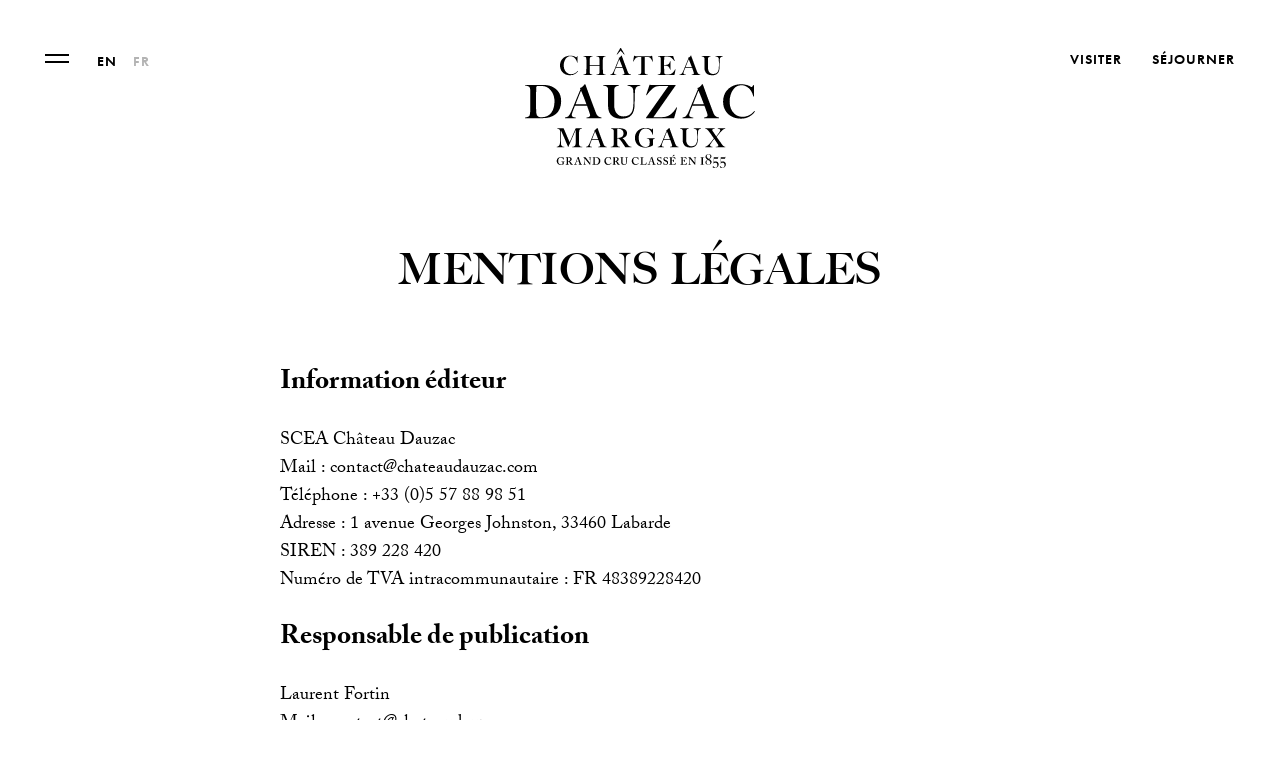

--- FILE ---
content_type: text/html; charset=UTF-8
request_url: https://www.chateaudauzac.com/mentions-legales/
body_size: 44397
content:
<!doctype html>
<html lang="fr-FR">

<head>
	<meta charset="UTF-8">
	<title>Mentions légales &#8226; Château DAUZAC, Margaux &#8226; Grand Cru Classé en 1855</title>
<link data-rocket-prefetch href="https://static.axept.io" rel="dns-prefetch">
<link data-rocket-prefetch href="https://www.googletagmanager.com" rel="dns-prefetch">
<link data-rocket-prefetch href="https://cdnjs.cloudflare.com" rel="dns-prefetch">
<link data-rocket-prefetch href="https://js.createsend1.com" rel="dns-prefetch">
<style id="wpr-usedcss">@font-face{font-family:adobe-caslon-pro;src:url("https://use.typekit.net/af/3cbd9b/000000000000000000012d68/27/l?primer=7cdcb44be4a7db8877ffa5c0007b8dd865b3bbc383831fe2ea177f62257a9191&fvd=n4&v=3") format("woff2"),url("https://use.typekit.net/af/3cbd9b/000000000000000000012d68/27/d?primer=7cdcb44be4a7db8877ffa5c0007b8dd865b3bbc383831fe2ea177f62257a9191&fvd=n4&v=3") format("woff"),url("https://use.typekit.net/af/3cbd9b/000000000000000000012d68/27/a?primer=7cdcb44be4a7db8877ffa5c0007b8dd865b3bbc383831fe2ea177f62257a9191&fvd=n4&v=3") format("opentype");font-display:swap;font-style:normal;font-weight:400;font-stretch:normal}@font-face{font-family:adobe-caslon-pro;src:url("https://use.typekit.net/af/ed9e57/000000000000000000012d65/27/l?primer=7cdcb44be4a7db8877ffa5c0007b8dd865b3bbc383831fe2ea177f62257a9191&fvd=n7&v=3") format("woff2"),url("https://use.typekit.net/af/ed9e57/000000000000000000012d65/27/d?primer=7cdcb44be4a7db8877ffa5c0007b8dd865b3bbc383831fe2ea177f62257a9191&fvd=n7&v=3") format("woff"),url("https://use.typekit.net/af/ed9e57/000000000000000000012d65/27/a?primer=7cdcb44be4a7db8877ffa5c0007b8dd865b3bbc383831fe2ea177f62257a9191&fvd=n7&v=3") format("opentype");font-display:swap;font-style:normal;font-weight:700;font-stretch:normal}@font-face{font-family:futura-pt;src:url("https://use.typekit.net/af/9b05f3/000000000000000000013365/27/l?primer=7cdcb44be4a7db8877ffa5c0007b8dd865b3bbc383831fe2ea177f62257a9191&fvd=n4&v=3") format("woff2"),url("https://use.typekit.net/af/9b05f3/000000000000000000013365/27/d?primer=7cdcb44be4a7db8877ffa5c0007b8dd865b3bbc383831fe2ea177f62257a9191&fvd=n4&v=3") format("woff"),url("https://use.typekit.net/af/9b05f3/000000000000000000013365/27/a?primer=7cdcb44be4a7db8877ffa5c0007b8dd865b3bbc383831fe2ea177f62257a9191&fvd=n4&v=3") format("opentype");font-display:swap;font-style:normal;font-weight:400;font-stretch:normal}@font-face{font-family:futura-pt;src:url("https://use.typekit.net/af/c4c302/000000000000000000012192/27/l?primer=7cdcb44be4a7db8877ffa5c0007b8dd865b3bbc383831fe2ea177f62257a9191&fvd=n6&v=3") format("woff2"),url("https://use.typekit.net/af/c4c302/000000000000000000012192/27/d?primer=7cdcb44be4a7db8877ffa5c0007b8dd865b3bbc383831fe2ea177f62257a9191&fvd=n6&v=3") format("woff"),url("https://use.typekit.net/af/c4c302/000000000000000000012192/27/a?primer=7cdcb44be4a7db8877ffa5c0007b8dd865b3bbc383831fe2ea177f62257a9191&fvd=n6&v=3") format("opentype");font-display:swap;font-style:normal;font-weight:600;font-stretch:normal}#sb_instagram{-webkit-box-sizing:border-box;-moz-box-sizing:border-box;box-sizing:border-box;margin:0 auto;padding:0;width:100%}#sb_instagram:after{clear:both;content:"";display:table}#sb_instagram.sbi_fixed_height{overflow:hidden;overflow-y:auto}#sb_instagram #sbi_images,#sb_instagram.sbi_fixed_height{-webkit-box-sizing:border-box;-moz-box-sizing:border-box;box-sizing:border-box}#sb_instagram.sbi_highlight #sbi_images,#sb_instagram.sbi_masonry #sbi_images{-webkit-transition:height .5s;-moz-transition:height .5s;-o-transition:height .5s;-ms-transition:height .5s;transition:height .5s ease}#sb_instagram a{border-bottom:0!important}#sb_instagram #sbi_images .sbi_item{zoom:1;-webkit-box-sizing:border-box;-moz-box-sizing:border-box;box-sizing:border-box;display:-moz-inline-stack;display:inline-block;margin:0!important;max-height:1000px;opacity:1;overflow:hidden;text-decoration:none;-webkit-transition:.5s;-moz-transition:.5s;-o-transition:.5s;-ms-transition:.5s;transition:all .5s ease;vertical-align:top}#sb_instagram #sbi_images .sbi_item.sbi_transition{max-height:0;opacity:0}#sb_instagram.sbi_highlight #sbi_images .sbi_item,#sb_instagram.sbi_masonry #sbi_images .sbi_item{-webkit-transition:opacity .5s;-moz-transition:opacity .5s;-o-transition:opacity .5s;-ms-transition:opacity .5s;transition:opacity .5s ease}#sb_instagram.sbi_highlight #sbi_images .sbi_item.sbi_transition,#sb_instagram.sbi_masonry #sbi_images .sbi_item.sbi_transition{max-height:1000px;opacity:0}#sb_instagram #sbi_images.sbi_carousel .sbi_item,#sb_instagram #sbi_images.sbi_carousel .sbi_item.sbi_transition{max-height:1000px;opacity:1}#sb_instagram #sbi_images .sbi_item,#sb_instagram.sbi_carousel_2_row #sbi_images.sbi_carousel .sbi_item{width:100%}.sbi-theme:not(.sbi-default_theme) #sb_instagram #sbi_images,.sbi-theme:not(.sbi-default_theme)#sb_instagram #sbi_images{display:grid;padding:20px 0}#sb_instagram #sbi_images{display:grid;padding:12px 0}#sb_instagram.sbi_col_5 #sbi_images{grid-template-columns:repeat(5,1fr)}.sbi-screenreader{display:block!important;height:0!important;line-height:0!important;overflow:hidden;text-align:left!important;text-indent:-9999px!important;width:0!important}#sb_instagram .sbi_photo_wrap{position:relative}#sb_instagram .sbi_photo{display:block;text-decoration:none}#sb_instagram .sbi_photo img{border-radius:inherit;height:auto;width:100%}#sb_instagram .sbi_photo video{border-radius:0;display:block;height:100%;margin:0;padding:0;width:100%}#sb_instagram #sbi_images img{color:#999;display:block;font-size:10px!important;line-height:.9;margin:0!important;max-width:100%!important;opacity:1!important;padding:0!important}#sb_instagram .sbi_link.sbi_disable_lightbox{display:none!important}#sb_instagram .sbi_link{background:#333;background:rgba(0,0,0,.6);bottom:0;color:#fff;display:none;font-size:12px;left:0;line-height:1.1;overflow:hidden;padding:0;position:absolute;right:0;text-align:center;top:0;width:100%;z-index:1}#sb_instagram .sbi_link .sbi_hover_bottom,#sb_instagram .sbi_link .sbi_lightbox_link,#sb_instagram .sbi_link .sbi_playbtn,#sb_instagram .sbi_link .svg-inline--fa.fa-play{opacity:.9}#sb_instagram .sbi_link .sbi_lightbox_link:hover,#sb_instagram .sbi_link .sbi_playbtn:hover,#sb_instagram .sbi_link .svg-inline--fa.fa-play:hover{opacity:1}#sb_instagram .sbi_link_area{bottom:0;left:0;position:absolute;right:0;top:0;z-index:1}#sb_instagram .sbi_link a{zoom:1;background:0 0;color:#ddd;color:hsla(0,0%,100%,.7);line-height:1.1;padding:0;text-decoration:none;vertical-align:top}#sb_instagram .sbi_link a:active,#sb_instagram .sbi_link a:hover{color:#fff}#sb_instagram .sbi_link .sbi_lightbox_link{display:block;font-size:49px;font-style:normal!important;left:50%;margin-left:-21px;margin-top:-24px;padding:0;position:absolute;top:50%;z-index:2}#sb_instagram .sbi_type_video .sbi_lightbox_link{display:none}#sb_instagram .sbi_link a:focus,#sb_instagram .sbi_link a:hover{text-decoration:underline}.sbi-theme:not(.sbi-modern,.sbi-overlap) #sb_instagram .sbi_hover_bottom,.sbi-theme:not(.sbi-modern,.sbi-overlap) #sb_instagram .sbi_hover_top,.sbi-theme:not(.sbi-modern,.sbi-overlap)#sb_instagram .sbi_hover_bottom,.sbi-theme:not(.sbi-modern,.sbi-overlap)#sb_instagram .sbi_hover_top{color:#fff;font-size:12px;margin:0!important;padding:1%!important;position:absolute;text-align:center;width:98%}#sb_instagram .sbi_link .sbi_caption{line-height:1;padding-top:10px}#sb_instagram .sbi_hover_bottom{bottom:10px;line-height:1;z-index:2}#sb_instagram .sbi_hover_bottom p{margin:0;padding:0}#sb_instagram .sbi_hover_bottom .fa,#sb_instagram .sbi_hover_bottom svg{margin:0 5px 0 0}#sb_instagram.sbi_medium .sbi_lightbox_link,#sb_instagram.sbi_medium .sbi_link .svg-inline--fa.fa-play,#sb_instagram.sbi_medium .sbi_playbtn{margin-left:-10px;margin-top:-12px}#sb_instagram.sbi_medium .sbi_lightbox_link,#sb_instagram.sbi_medium .sbi_photo_wrap .fa-clone,#sb_instagram.sbi_medium .sbi_photo_wrap .svg-inline--fa.fa-play,#sb_instagram.sbi_medium .sbi_playbtn{font-size:23px}#sb_instagram.sbi_medium .sbi_hover_bottom{bottom:7px;font-size:11px}#sb_instagram.sbi_medium .sbi_playbtn,#sb_instagram.sbi_medium .svg-inline--fa.fa-play{margin-left:-10px}#sb_instagram.sbi_medium .sbi_type_carousel .sbi_photo_wrap .fa-clone{right:8px;top:8px}#sb_instagram.sbi_small .sbi_lightbox_link,#sb_instagram.sbi_small .sbi_playbtn,#sb_instagram.sbi_small .svg-inline--fa.fa-play{margin-left:-7px;margin-top:-9px}#sb_instagram.sbi_small .sbi_lightbox_link,#sb_instagram.sbi_small .sbi_photo_wrap .fa-clone,#sb_instagram.sbi_small .sbi_playbtn,#sb_instagram.sbi_small .sbi_type_video .svg-inline--fa.fa-play{font-size:18px}#sb_instagram.sbi_small .sbi_hover_bottom{bottom:3px;font-size:10px}#sb_instagram.sbi_small .sbi_type_carousel .sbi_photo_wrap .fa-clone{font-size:12px;right:5px;top:5px}#sb_instagram .sbi_info{color:#666;display:flex;flex-direction:column;text-align:center;text-decoration:none;width:100%}#sb_instagram.sbi_highlight .sbi-user-info,#sb_instagram.sbi_highlight .sbi_info{display:none}#sb_instagram .sbi_info p{-webkit-box-sizing:border-box;-moz-box-sizing:border-box;box-sizing:border-box;clear:both;line-height:1.2;margin:0!important;width:100%}#sb_instagram .sbi_expand{display:none}#sb_instagram .sbi_inner_wrap{padding:0}#sb_instagram .sbi_caption{word-wrap:break-word;-webkit-hyphens:auto;-moz-hyphens:auto;hyphens:auto}#sb_instagram .sbi_lightbox_link .fa-arrows-alt,.sbi_video{display:none}.sbi_video{-webkit-border-radius:4px;-moz-border-radius:4px;-ms-border-radius:4px;-o-border-radius:4px;border-radius:4px;bottom:0;height:100%;left:0;max-width:100%;position:absolute;right:0;top:0;width:100%}.sbi_video_lightbox .sbi_video{display:block}#sbi_lightbox .sbi_lb-image-wrap-outer{direction:ltr!important}#sb_instagram .svg-inline--fa.fa-play,.sbi_playbtn{display:none!important}#sb_instagram .sbi_type_video .svg-inline--fa.fa-play,.sbi_type_carousel .fa-clone,.sbi_type_video .sbi_playbtn{color:#fff;color:hsla(0,0%,100%,.9);display:block!important;font-size:48px;font-style:normal!important;padding:0;position:absolute;text-shadow:0 0 8px rgba(0,0,0,.8);z-index:1}.sbi_link .svg-inline--fa.fa-play,.sbi_type_video .sbi_playbtn{left:50%;margin-left:-19px;margin-top:-24px;top:50%}#sb_instagram .sbi_type_carousel .fa-clone{font-size:24px;right:12px;text-shadow:0 0 8px rgba(0,0,0,.3);top:12px}#sb_instagram .sbi_type_video .svg-inline--fa.fa-play,.sbi_type_carousel svg.fa-clone{-webkit-filter:drop-shadow(0 0 2px rgba(0,0,0,.4));filter:drop-shadow(0 0 2px rgba(0, 0, 0, .4))}#sb_instagram .sbi_type_video .sbi_link .sbi_playbtn{text-shadow:none}.sbi_lb_lightbox-carousel-video{position:relative!important}@media (max-width:640px){#sb_instagram.sbi_col_5.sbi_mob_col_auto #sbi_images{grid-template-columns:repeat(2,1fr)}#sb_instagram.sbi_width_resp{width:100%!important}#sb_instagram.sbi_tab_col_3 #sbi_images{grid-template-columns:repeat(3,1fr)}}body:after{content:url(https://www.chateaudauzac.com/wp-content/plugins/instagram-feed-pro/img/sbi-sprite.png);display:none}.sbi_lightboxOverlay{background-color:#000;display:none;left:0;opacity:.9;position:absolute;top:0;z-index:99999}.sbi_lightbox{font-weight:400;left:0;line-height:0;position:absolute;text-align:center;width:100%;z-index:100000}.sbi_lightbox .sbi_lb-image{-webkit-border-radius:3px;-moz-border-radius:3px;-ms-border-radius:3px;-o-border-radius:3px;border-radius:3px;display:block;height:auto;max-width:inherit;object-fit:contain}.sbi_lightbox.sbi_lb-comments-enabled .sbi_lb-image{-webkit-border-radius:3px 0 0 3px;-moz-border-radius:3px 0 0 3px;-ms-border-radius:3px 0 0 3px;-o-border-radius:3px 0 0 3px;border-radius:3px 0 0 3px}.sbi_lightbox a:active,.sbi_lightbox a:focus,.sbi_lightbox a:hover{outline:0}.sbi_lightbox a img{border:none}.sbi_lb-outerContainer{background-color:#000;-webkit-border-radius:4px;-moz-border-radius:4px;-ms-border-radius:4px;-o-border-radius:4px;border-radius:4px;height:250px;margin:0 auto 5px;position:relative;width:250px}.sbi_lb-outerContainer:after{clear:both;content:"";display:table}.sbi_lb-container-wrapper{height:100%}.sbi_lb-container{bottom:0;height:100%;left:0;padding:4px;position:relative;right:0;top:0;width:100%}.sbi_lb-loader{height:20px;left:0;line-height:0;margin-top:-10px;position:absolute;text-align:center;top:50%;width:100%}.sbi_lb-loader span{background:url(https://www.chateaudauzac.com/wp-content/plugins/instagram-feed-pro/img/sbi-sprite.png) no-repeat;display:block;height:14px;margin:0 auto;width:14px}.sbi_lb-nav{left:0;top:0;width:100%;z-index:10}.sbi_lb-container>.nav{left:0}.sbi_lb-nav a{background-image:url("[data-uri]");height:90%;outline:0;position:absolute;top:0;z-index:100}.sbi_lb-next,.sbi_lb-prev{cursor:pointer;display:block;height:100%}.sbi_lb-nav a.sbi_lb-prev{float:left;left:-70px;opacity:.5;padding-left:10px;padding-right:10px;-webkit-transition:opacity .2s;-moz-transition:opacity .2s;-o-transition:opacity .2s;transition:opacity .2s;width:50px}.sbi_lb-nav a.sbi_lb-prev:hover{opacity:1}.sbi_lb-nav a.sbi_lb-next{float:right;opacity:.5;padding-left:10px;padding-right:10px;right:-70px;-webkit-transition:opacity .2s;-moz-transition:opacity .2s;-o-transition:opacity .2s;transition:opacity .2s;width:50px}.sbi_lb-nav a.sbi_lb-next:hover{opacity:1}.sbi_lb-nav span{background:url(https://www.chateaudauzac.com/wp-content/plugins/instagram-feed-pro/img/sbi-sprite.png) no-repeat;display:block;height:45px;left:20px;margin:-25px 0 0;position:absolute;top:55%;width:34px}.sbi_lb-nav a.sbi_lb-prev span{background-position:-53px 0}.sbi_lb-nav a.sbi_lb-next span{background-position:-18px 0;left:auto;right:20px}.sbi_lb-dataContainer{-moz-border-radius-bottomleft:4px;-moz-border-radius-bottomright:4px;-webkit-border-bottom-left-radius:4px;border-bottom-left-radius:4px;-webkit-border-bottom-right-radius:4px;border-bottom-right-radius:4px;font-family:'Open Sans',Helvetica,Arial,sans-serif;margin:0 auto;padding-top:10px;width:100%}.sbi_lightbox.sbi_lb-comments-enabled .sbi_lb-outerContainer{background:#fff;-webkit-box-sizing:content-box;-moz-box-sizing:content-box;box-sizing:content-box;padding-right:300px;position:relative}.sbi_lightbox.sbi_lb-comments-enabled .sbi_lb-container-wrapper{background:#000;position:relative}.sbi_lightbox.sbi_lb-comments-enabled .sbi_lb-dataContainer{background:#fff;bottom:0;height:100%;line-height:1.4;overflow:hidden;overflow-y:auto;position:absolute;right:-300px;text-align:left;top:0;width:300px!important}.sbi_lb-commentBox:after,.sbi_lb-data:after,.sbi_lb-dataContainer:after{clear:both;content:"";display:table}.sbi_lightbox.sbi_lb-comments-enabled .sbi_lb-commentBox{display:block!important;margin-top:20px;padding:4px;width:100%}#sbi_lightbox.sbi_lb-comments-enabled .sbi_lb-number{padding-bottom:0}#sbi_lightbox.sbi_lb-comments-enabled .sbi_lb-caption{margin-bottom:20px;max-width:100%;width:100%}#sbi_lightbox.sbi_lb-comments-enabled .sbi_lb-caption .sbi_caption_text{display:inline-block;padding-top:10px}.sbi_lightbox.sbi_lb-comments-enabled .sbi_lb-commentBox p{text-align:left}.sbi_lightbox.sbi_lb-comments-enabled .sbi_lb-dataContainer{box-sizing:border-box;padding:15px 20px}.sbi_lb-data{color:#ccc;padding:0 4px}.sbi_lb-data .sbi_lb-details{float:left;line-height:1.1;text-align:left;width:85%}.sbi_lb-data .sbi_lb-caption{word-wrap:break-word;color:#ccc;float:left;font-size:13px;font-weight:400;-webkit-hyphens:auto;-moz-hyphens:auto;hyphens:auto;line-height:1.3;overflow-wrap:break-word;padding-bottom:3px;word-break:break-word}.sbi_lb-data .sbi_lb-caption a{color:#ccc;font-weight:700;text-decoration:none}.sbi_lb-data .sbi_lb-caption a:hover{color:#fff;text-decoration:underline}#sbi_lightbox.sbi_lightbox.sbi_lb-comments-enabled .sbi_lb-number,#sbi_lightbox.sbi_lightbox.sbi_lb-comments-enabled .sbi_lightbox_action a,#sbi_lightbox.sbi_lightbox.sbi_lb-comments-enabled .sbi_lightbox_action a:hover,.sbi_lightbox.sbi_lb-comments-enabled .sbi_lb-data,.sbi_lightbox.sbi_lb-comments-enabled .sbi_lb-data .sbi_lb-caption,.sbi_lightbox.sbi_lb-comments-enabled .sbi_lb-data .sbi_lb-caption a,.sbi_lightbox.sbi_lb-comments-enabled .sbi_lb-data .sbi_lb-caption a:hover{color:#333}.sbi_lb-data .sbi_lb-number{clear:both;color:#999;display:block;float:left;font-size:12px;padding:5px 0 15px}.sbi_lb-data .sbi_lb-close{color:#aaa;display:block;float:right;font-size:18px;height:30px;opacity:.7;outline:0;text-align:right;-webkit-transition:opacity .2s;-moz-transition:opacity .2s;-o-transition:opacity .2s;transition:opacity .2s;width:30px}.sbi_lb-data .sbi_lb-close:hover{color:#fff;cursor:pointer;opacity:1}.sbi_lb-nav{height:auto}.sbi_lb-container{padding:0}#sbi_mod_error,#sbi_mod_link{display:none}#sbi_mod_error{background:#eee;border:1px solid #ddd;-moz-border-radius:4px;-webkit-border-radius:4px;border-radius:4px;clear:both;color:#333;font-size:13px;margin:0 0 10px;padding:10px 15px;text-align:center}#sbi_mod_error p{font-family:'Open Sans',Helvetica,Arial,sans-serif;font-size:13px;line-height:1.3!important;margin:0!important;padding:5px 0!important}#sbi_mod_error ul{margin:0!important;padding:5px 0 5px 20px!important}#sbi_mod_error li{margin:0!important;padding:1px 0!important}#sbi_mod_error span{font-size:12px;font-style:italic}.sbi_lb-container-wrapper #sbi_mod_error{background:hsla(0,0%,100%,.9);border:none;bottom:0;box-shadow:0 0 20px 0 rgba(0,0,0,.1);font-size:12px;line-height:1.5;margin:0 2% 10px;padding:12px 2% 13px;position:absolute;width:92%;z-index:9999999}#sbi_lightbox .sbi_lightbox_action{border-left:1px solid #666;float:left;font-size:12px;margin:5px 0 0 10px;padding:0 0 0 10px;position:relative}#sbi_lightbox .sbi_lightbox_action a{color:#999;display:block;float:left;text-decoration:none}#sbi_lightbox .sbi_lightbox_action a:focus,#sbi_lightbox .sbi_lightbox_action a:hover{color:#fff}.sbi_lightbox.sbi_lb-comments-enabled .sbi_lightbox_action a:focus,.sbi_lightbox.sbi_lb-comments-enabled .sbi_lightbox_action a:hover{color:inherit}#sbi_lightbox .sbi_lightbox_action .fa,#sbi_lightbox .sbi_lightbox_action svg{margin-right:5px}#sbi_lightbox .sbi_lightbox_action.sbi_instagram .fa,#sbi_lightbox .sbi_lightbox_action.sbi_instagram svg{font-size:13px}#sbi_lightbox.sbi_lb-comments-enabled #sbi_mod_link{border-left:none;margin-left:0;padding:5px 0 0;width:100%}#sbi_lightbox.sbi_lb-comments-enabled #sbi_mod_box{left:-15px;width:265px}#sbi_lightbox .sbi_lightbox_tooltip{background:hsla(0,0%,100%,.9);-moz-border-radius:4px;-webkit-border-radius:4px;border-radius:4px;bottom:22px;box-shadow:0 0 10px rgba(0,0,0,.4);-moz-box-shadow:0 0 10px rgba(0,0,0,.4);-webkit-box-shadow:0 0 10px rgba(0,0,0,.4);-webkit-box-sizing:border-box;-moz-box-sizing:border-box;box-sizing:border-box;color:#222;display:none;font-size:12px;left:0;line-height:1.4;margin:0;padding:5px 10px;position:absolute;width:100px}#sbi_lightbox .sbi_lightbox_tooltip .svg-inline--fa.fa-play{bottom:-6px;color:hsla(0,0%,100%,.9);font-size:8px;left:36px;position:absolute}#sbi_lightbox .sbi_tooltip_social a .fa,#sbi_lightbox .sbi_tooltip_social a svg{font-size:16px;margin:0;padding:5px}#sbi_lightbox .sbi_tooltip_social a#sbi_facebook_icon .fa,#sbi_lightbox .sbi_tooltip_social a#sbi_pinterest_icon .fa,#sbi_lightbox .sbi_tooltip_social a#sbi_twitter_icon .fa{font-size:18px;padding-top:4px}#sbi_lightbox .sbi_tooltip_social a svg{font-size:19px;margin:auto;padding:3px 4px}#sbi_lightbox .sbi_share_close{background:#fff;border-radius:50%!important;box-shadow:0 0 10px rgba(0,0,0,.4);-moz-box-shadow:0 0 10px rgba(0,0,0,.4);-webkit-box-shadow:0 0 10px rgba(0,0,0,.4);-webkit-box-sizing:border-box;-moz-box-sizing:border-box;box-sizing:border-box;height:20px;position:absolute;right:-16px;top:-16px;width:20px}#sbi_lightbox .sbi_share_close:hover{cursor:pointer}#sbi_lightbox .sbi_share_close:hover svg{background:#333;border-radius:50%}#sbi_lightbox .sbi_share_close svg{height:14px!important;width:12px!important}#sbi_lightbox #sbi_mod_box{padding:8px 10px;width:285px}#sbi_lightbox .sbi_tooltip_social{padding:5px 5px 4px;width:145px}#sbi_lightbox .sbi_tooltip_social a{-moz-border-radius:4px;-webkit-border-radius:4px;border-radius:4px;color:#333}#sbi_lightbox .sbi_lightbox_action #sbi_facebook_icon:hover{background:#3b5998}#sbi_lightbox .sbi_lightbox_action #sbi_twitter_icon:hover{background:#00aced}#sbi_lightbox .sbi_lightbox_action #sbi_linkedin_icon:hover{background:#007bb6}#sbi_lightbox .sbi_lightbox_action #sbi_pinterest_icon:hover{background:#cb2027}#sbi_lightbox .sbi_lightbox_action #sbi_email_icon:hover{background:#333}@media (max-width:640px){.sbi_lightbox.sbi_lb-comments-enabled .sbi_lb-outerContainer{background:#000;padding-right:0!important;width:100%!important}.sbi_lightbox.sbi_lb-comments-enabled .sbi_lb-dataContainer{border-radius:0 0 5px 5px;box-sizing:border-box;height:100%;line-height:1.4;overflow:hidden;overflow-y:auto;position:relative;right:0;text-align:left;width:100%!important}.sbi_lightbox .sbi_lb-image{border-radius:0;margin:0 auto!important;padding:0!important}#sbi_lightbox.sbi_lb-comments-enabled #sbi_mod_link.sbi_lightbox_action{border-left:1px solid #666;margin:5px 0 0 10px;padding:0 0 0 10px}#sbi_lightbox .sbi_lb-nav,#sbi_lightbox .sbi_lb-next,#sbi_lightbox .sbi_lb-prev{display:none!important}}#sb_instagram .sbi_loader{-webkit-animation:1s ease-in-out infinite sbi-sk-scaleout;animation:1s ease-in-out infinite sbi-sk-scaleout;background-color:#000;background-color:rgba(0,0,0,.5);border-radius:100%;height:20px;left:50%;margin:-10px 0 0 -10px;position:relative;top:50%;width:20px}#sb_instagram #sbi_load .sbi_loader{background-color:#fff;margin-top:-11px;opacity:1;position:absolute}@-webkit-keyframes sbi-sk-scaleout{0%{-webkit-transform:scale(0)}to{opacity:0;-webkit-transform:scale(1)}}@keyframes sbi-sk-scaleout{0%{-webkit-transform:scale(0);-ms-transform:scale(0);transform:scale(0)}to{opacity:0;-webkit-transform:scale(1);-ms-transform:scale(1);transform:scale(1)}}#sb_instagram .fa-spin,#sbi_lightbox .fa-spin{-webkit-animation:2s linear infinite fa-spin;animation:2s linear infinite fa-spin}#sb_instagram .fa-pulse,#sbi_lightbox .fa-pulse{-webkit-animation:1s steps(8) infinite fa-spin;animation:1s steps(8) infinite fa-spin}@-webkit-keyframes fa-spin{0%{-webkit-transform:rotate(0);transform:rotate(0)}to{-webkit-transform:rotate(359deg);transform:rotate(359deg)}}@keyframes fa-spin{0%{-webkit-transform:rotate(0);transform:rotate(0)}to{-webkit-transform:rotate(359deg);transform:rotate(359deg)}}#sbi_lightbox .sbi_gdpr_notice{display:block;left:50%;margin-left:-44px;margin-top:-44px;padding:20px;position:absolute;top:50%;z-index:1}#sbi_lightbox .sbi_gdpr_notice svg:not(:root).svg-inline--fa{display:block!important;height:48px;opacity:.8;position:relative;width:48px}#sbi_lightbox .sbi_gdpr_notice:hover svg:not(:root).svg-inline--fa{opacity:1}.sbi_lb-comments-enabled .sbi_lb-dataContainer{-moz-border-radius-bottom-left:0;-moz-border-radius-top-right:4px;-webkit-border-bottom-left-radius:0;border-bottom-left-radius:0;-webkit-border-top-right-radius:4px;border-top-right-radius:4px}.sbi_lb-comments-enabled .sbi_lb-data .sbi_lb-details{width:95%}.sbi_lb-comments-enabled .sbi_lb-closeContainer{position:absolute;right:0;top:0}.sbi_lb-comments-enabled .sbi_lb-closeContainer .sbi_lb-close{background:0 0;color:#333;font-size:14px;height:auto;padding:8px 10px;width:auto}.sbi_lb-comments-enabled .sbi_lb-closeContainer .sbi_lb-close:hover{-moz-border-radius-bottom-left:4px;background:rgba(0,0,0,.05);-webkit-border-bottom-left-radius:4px;border-bottom-left-radius:4px}#sbi_lightbox.sbi_lightbox.sbi_lb-comments-enabled .sbi_tooltip_social a:focus,#sbi_lightbox.sbi_lightbox.sbi_lb-comments-enabled .sbi_tooltip_social a:hover{color:#fff}.sbi_loading_comments{margin-top:15px;text-align:center}.sbi_lb-story .sbi_lb-outerContainer:before{background:#fa9b57;background:linear-gradient(90deg,#fa9b57,#f7763f 35%,#e34876 55%,#dc327c 75%,#c73390);-webkit-border-radius:3px 3px 0 0;-moz-border-radius:3px 3px 0 0;-ms-border-radius:3px 3px 0 0;-o-border-radius:3px 3px 0 0;border-radius:3px 3px 0 0;content:"";height:5px;left:0;position:absolute;top:-5px;width:100%}.sbi_lightbox.sbi_lb-story .sbi_lb-image{-webkit-border-radius:0 0 3px 3px;-moz-border-radius:0 0 3px 3px;-ms-border-radius:0 0 3px 3px;-o-border-radius:0 0 3px 3px;border-radius:0 0 3px 3px}.sb_instagram_header{-webkit-box-sizing:border-box;-moz-box-sizing:border-box;box-sizing:border-box;overflow:hidden;padding:12px 0;position:relative}.sb_instagram_header a{text-decoration:none!important;transition:color .5s ease}.sbi_header_img_hover{background:rgba(0,0,0,.75);bottom:0;color:#fff;left:0;opacity:0;position:absolute;text-align:center;top:0;width:100%}.sb_instagram_header .sbi_header_img_hover .sbi_new_logo{font-size:24px;height:24px;left:50%;margin-left:-12px;margin-top:-12px;position:absolute;top:50%;width:24px}.sb_instagram_header.sbi_medium .sbi_header_img_hover .sbi_new_logo{font-size:36px;height:36px;margin-left:-18px;margin-top:-18px;width:36px}.sb_instagram_header.sbi_large .sbi_header_img_hover .sbi_new_logo{font-size:48px;height:48px;margin-left:-24px;margin-top:-24px;width:48px}.sb_instagram_header .sbi_header_img_hover i{background:url(https://www.chateaudauzac.com/wp-content/plugins/instagram-feed-pro/img/small-logo.png) no-repeat;overflow:hidden}.sbi_header_img_hover{transition:opacity .4s ease-in-out;z-index:2}.sb_instagram_header .sbi_fade_in{opacity:1;transition:opacity .2s ease-in-out}.sb_instagram_header p{font-size:14px;line-height:1.4;margin:0}#sb_instagram #sbi_load{clear:both;float:left;text-align:center;width:100%}#sb_instagram #sbi_load .sbi_load_btn{zoom:1;background:#333;border:none;-moz-border-radius:4px;-webkit-border-radius:4px;border-radius:4px;-webkit-box-sizing:border-box;-moz-box-sizing:border-box;box-sizing:border-box;color:#fff;display:-moz-inline-stack;display:inline-block;font-size:13px;line-height:1.5;margin:5px auto 0;padding:7px 14px;text-decoration:none;vertical-align:top}#sb_instagram #sbi_load .sbi_load_btn{position:relative}#sb_instagram #sbi_load .fa-spinner{display:none;font-size:15px;left:50%;margin:-8px 0 0 -7px;position:absolute;top:50%}#sb_instagram #sbi_load{opacity:1;transition:all .5s ease-in}#sb_instagram .sbi_load_btn .sbi_btn_text,#sb_instagram .sbi_load_btn .sbi_loader{opacity:1;transition:all .1s ease-in}#sb_instagram .sbi_hidden{opacity:0!important}#sb_instagram #sbi_load .sbi_load_btn{transition:all .1s ease-in}#sb_instagram #sbi_load .sbi_load_btn:hover{box-shadow:inset 0 0 20px 20px hsla(0,0%,100%,.25);outline:0}#sb_instagram #sbi_load .sbi_load_btn:active{box-shadow:inset 0 0 10px 20px rgba(0,0,0,.3)}#sb_instagram svg:not(:root).svg-inline--fa,#sbi_lightbox svg:not(:root).svg-inline--fa{box-sizing:unset;overflow:visible;width:1em}#sb_instagram .svg-inline--fa.fa-w-16,#sbi_lightbox .svg-inline--fa.fa-w-16{width:1em}#sb_instagram .svg-inline--fa,#sbi_lightbox .svg-inline--fa{display:inline-block;font-size:inherit;height:1em;overflow:visible;vertical-align:-.125em}#sb_instagram:not(.sbi_small) .sbi_link .svg-inline--fa.fa-instagram{height:20px;width:20px}#sb_instagram #sbi_images.sbi_carousel{-webkit-tap-highlight-color:transparent;display:none;position:relative;width:100%;z-index:1}.sbi_carousel{direction:ltr}.sbi_carousel .sbi_info,.sbi_carousel .sbi_owl2row-item{display:none}.sbi-owl-stage{-moz-backface-visibility:hidden;position:relative;-ms-touch-action:pan-Y}.sbi-owl-stage:after{clear:both;content:".";display:block;height:0;line-height:0;visibility:hidden}.sbi-owl-stage-outer{overflow:hidden;position:relative;-webkit-transform:translateZ(0)}.sbi-owl-item{-webkit-backface-visibility:hidden;-moz-backface-visibility:hidden;-ms-backface-visibility:hidden;-webkit-transform:translateZ(0);-moz-transform:translateZ(0);-ms-transform:translateZ(0)}.sbi-owl-item{-webkit-tap-highlight-color:transparent;-webkit-touch-callout:none;-webkit-backface-visibility:hidden;float:left;min-height:1px;padding:0;position:relative}.sbi-owl-item img{display:block;width:100%}.sbi-owl-dots.disabled,.sbi-owl-nav.disabled{display:none}.sbi-owl-dot,.sbi-owl-nav .sbi-owl-next,.sbi-owl-nav .sbi-owl-prev{cursor:pointer;cursor:hand;-webkit-user-select:none;-khtml-user-select:none;-moz-user-select:none;-ms-user-select:none;user-select:none}.sbi_carousel.sbi-owl-loaded{display:block}.sbi_carousel.sbi-owl-loading{display:block;opacity:0}.sbi_carousel.sbi-owl-hidden{opacity:0}.sbi_carousel.sbi-owl-refresh .sbi-owl-item{visibility:hidden}.sbi_carousel.sbi-owl-drag .sbi-owl-item{-webkit-user-select:none;-moz-user-select:none;-ms-user-select:none;user-select:none}.sbi_carousel.sbi-owl-grab{cursor:move;cursor:grab}.sbi_carousel.sbi-owl-rtl{direction:rtl}.sbi_carousel.sbi-owl-rtl .sbi-owl-item{float:right}.no-js .sbi_carousel{display:block}#sb_instagram .animated{animation-duration:1s;animation-fill-mode:both}.sbi-owl-animated-in{z-index:0}.sbi-owl-animated-out{z-index:1}.sbi-owl-height{transition:height .5s ease-in-out}.sbi-owl-item .sbi-owl-lazy{opacity:0;transition:opacity .4s ease}.sbi-owl-item img.sbi-owl-lazy{transform-style:preserve-3d}.sbi-owl-video-play-icon{-webkit-backface-visibility:hidden;cursor:pointer;height:80px;left:50%;margin-left:-40px;margin-top:-40px;position:absolute;top:50%;transition:transform .1s ease;width:80px;z-index:1}.sbi-owl-video-play-icon:hover{-ms-transform:scale(1.3);transform:scale(1.3)}.sbi-owl-video-playing .sbi-owl-video-play-icon{display:none}.sbi-owl-video-frame{height:100%;position:relative;width:100%;z-index:1}.sbi-owl-nav{-webkit-tap-highlight-color:transparent;margin-top:10px;margin-top:0;text-align:center}.sbi-owl-nav .disabled{cursor:default;opacity:.5}.sbi-owl-nav.disabled+.sbi-owl-dots{margin-top:10px}.sbi-owl-dots{-webkit-tap-highlight-color:transparent;margin-top:5px;padding:5px 0;text-align:center}.sbi-owl-dots .sbi-owl-dot{zoom:1;display:inline-block}.sbi-owl-dots .sbi-owl-dot span{-webkit-backface-visibility:visible;background:#333;border-radius:30px;display:block;filter:Alpha(Opacity=25);height:12px;margin:5px 7px;opacity:.25;transition:opacity .1s ease;width:12px}.sbi-owl-dots .sbi-owl-dot.active span,.sbi-owl-dots .sbi-owl-dot:hover span{filter:Alpha(Opacity=100);opacity:1}.sbi-owl-item{display:inline-block;vertical-align:top}.sbi-owl-stage-outer{overflow-x:hidden;overflow-y:hidden}.sbi-owl-item>div{width:100%!important}.sbi-owl-item{box-sizing:border-box}.sbi-owl-nav>div{background:hsla(0,0%,100%,.3);border-radius:50%;box-shadow:0 0 5px 0 rgba(0,0,0,.2);color:#000;display:inline-block;font-size:14px;padding:6px 6px 6px 8px;position:absolute;top:50%;-webkit-transition:.5s;-moz-transition:.5s;-o-transition:.5s;transition:all .5s}.sbi_carousel:hover .sbi-owl-nav>div{background:hsla(0,0%,100%,.5);box-shadow:0 0 5px 0 rgba(0,0,0,.5);-webkit-transform:scale(1.1);-moz-transform:scale(1.1);-ms-transform:scale(1.1);-o-transform:scale(1.1);transform:scale(1.1)}.sbi_carousel:hover .sbi-owl-nav>div:hover{background:#fff;cursor:pointer}.sbi-owl-nav .sbi-owl-prev{left:0;line-height:1;padding:6px 8px 6px 6px}.sbi-owl-nav .sbi-owl-next{line-height:1;right:0}#sb_instagram .sbi_carousel .sbi-owl-nav .svg-inline--fa{height:1.2em}#sb_instagram .sbi_moderation_link{align-items:center;background:#0096cc;border-radius:2px;color:#fff;display:flex;flex-direction:row;float:right;font-size:16px;font-style:normal;font-weight:600;height:50px;justify-content:center;left:810.43px;line-height:160%;padding:12px 24px 12px 16px;position:static;text-decoration:none;top:0;width:186px}#sb_instagram .sbi_moderation_link .fa,#sb_instagram .sbi_moderation_link svg,.sbi_mod_submit_mod .fa,.sbi_mod_submit_mod svg,.sbi_moderation_mode .sbi_close_mod .fa,.sbi_moderation_mode .sbi_close_mod svg{margin-right:9px;width:1em}#sb_instagram .sbi_moderation_link:active,#sb_instagram .sbi_moderation_link:focus,#sb_instagram .sbi_moderation_link:hover{background:#004d77!important;border-color:#004d77!important;color:#fff!important}#sbi_lightbox .sbi-owl-dots{background:rgba(0,0,0,.1);border-radius:30px;display:inline-block;padding:3px 5px;position:relative;top:-45px;width:auto}#sbi_lightbox .sbi-owl-dots .sbi-owl-dot span{background:#fff;background:hsla(0,0%,100%,.9);height:8px;opacity:.5;width:8px}#sbi_lightbox .sbi-owl-dots .sbi-owl-dot.active span{filter:Alpha(Opacity=100);opacity:1}#sbi_lightbox .sbi-owl-nav>div{zoom:1;background:#fff;-webkit-border-radius:30px;-moz-border-radius:30px;border-radius:30px;color:#000;display:inline-block;filter:Alpha(Opacity=50);font-size:15px;margin-top:-16px;opacity:.5;padding:6px 5px 6px 7px;position:absolute;right:8px;top:50%;z-index:10}#sbi_lightbox .sbi-owl-nav>.sbi-owl-prev{left:8px;padding-left:5px;padding-right:7px;right:auto}#sbi_lightbox .sbi-owl-nav>div:hover{filter:Alpha(Opacity=100);opacity:1;text-decoration:none}#sbi_lightbox .fa-clone{color:#fff;opacity:1;position:absolute;right:12px;top:12px;z-index:1}.sbi_lightbox .sbi_lb-image{margin:0;padding:0!important}@media (max-width:640px){#sbi_lightbox .fa-clone{right:4px;top:4px}}@media (min-width:800px){.sbi_lightbox.sbi_lb-comments-enabled{position:fixed;top:50px!important}}#sb_instagram .sbi_photo_wrap{border-top-left-radius:inherit;border-top-right-radius:inherit;overflow:hidden}#sb_instagram .sbi_item:not(.sbi_transition) .sbi_photo{background-repeat:no-repeat;background-size:cover;-webkit-transition:.5s;-moz-transition:.5s;-o-transition:.5s;transition:all .5s}#sb_instagram:not(.sbi_moderation_mode) .sbi_photo_wrap:hover .sbi_photo{-webkit-transform:scale(1.05);-moz-transform:scale(1.05);-ms-transform:scale(1.05);-o-transform:scale(1.05);transform:scale(1.05)}#sb_instagram #sbi_images.sbi_carousel .sbi_item.sbi_transition .sbi_photo{background-repeat:no-repeat;background-size:cover;-webkit-transition:.5s;-moz-transition:.5s;-o-transition:.5s;transition:all .5s}#sb_instagram .sbi_link{display:block;opacity:0;transition:opacity .6s ease-in-out;-moz-transition:opacity .6s ease-in-out;-webkit-transition:opacity .6s ease-in-out}#sb_instagram .sbi_photo_wrap:hover .sbi_link{display:block;opacity:1;transition:opacity .2s ease-in-out;-moz-transition:opacity .2s ease-in-out;-webkit-transition:opacity .2s ease-in-out}#sb_instagram.sbi_moderation_mode .sbi_photo_wrap .sbi_link,.sbi-theme:not(.sbi-default_theme) #sb_instagram .sbi_photo_wrap:hover .svg-inline--fa.fa-play,.sbi-theme:not(.sbi-default_theme)#sb_instagram .sbi_photo_wrap:hover .svg-inline--fa.fa-play{display:none!important}.sb_instagram_header.sbi_story *{-webkit-box-sizing:border-box;-moz-box-sizing:border-box;box-sizing:border-box}.sb_instagram_header.sbi_story .sbi_header_img_hover .sbi_new_logo{background:url(https://www.chateaudauzac.com/wp-content/plugins/instagram-feed-pro/img/sbi-sprite.png) -91px -27px no-repeat;height:28px;margin-left:-14px;margin-top:-14px;width:28px}.sb_instagram_header.sbi_story .sbi_header_img_hover{transition:opacity .2s ease-in-out}#sb_instagram .sbi_header_link{-webkit-box-shadow:none;box-shadow:none}#sb_instagram .sbi_header_link:hover{border:none}.sbi_story .sbi_header_img_hover{background:0 0}#sb_instagram.sbi_highlight,#sb_instagram.sbi_masonry{display:block!important}#sb_instagram.sbi_highlight #sbi_images .sbi_item,#sb_instagram.sbi_masonry #sbi_images .sbi_item{-webkit-box-sizing:content-box!important;-moz-box-sizing:content-box!important;box-sizing:content-box!important;-webkit-box-sizing:content-box;-moz-box-sizing:content-box;box-sizing:content-box;display:block!important;float:left;position:relative}#sb_instagram.sbi_highlight #sbi_images .sbi_item{height:100px;width:100px}#sb_instagram #sbi_images .sbi_item.sbi_num_diff_hide,#sb_instagram.sbi_highlight #sbi_images .sbi_item.sbi_num_diff_hide,#sb_instagram.sbi_masonry #sbi_images .sbi_item.sbi_num_diff_hide{display:none!important}.sbi_highlight #sbi_images:after,.sbi_masonry #sbi_images:after{clear:both;content:"";display:table}#sb_instagram.sbi_no_autop .sbi_item{float:left}#sb_instagram.sbi_no_autop #sbi_load br,#sb_instagram.sbi_no_autop br{display:none!important}#sb_instagram.sbi_no_autop #sbi_load p{display:inline-block!important;margin:0!important;padding:0!important}#sb_instagram.sbi_no_autop #sbi_images p{margin:0}@media (min-width:641px){.sbi.sbi_no_autop.sbi_col_5 .sbi_item:nth-child(5n+1){clear:left}}@media (min-width:481px) and (max-width:640px){#sb_instagram.sbi_no_autop.sbi_mob_col_auto #sbi_images .sbi_item:nth-child(odd){clear:left}}@media (max-width:480px){#sb_instagram.sbi_col_5.sbi_mob_col_auto #sbi_images{grid-template-columns:1fr}#sb_instagram.sbi_mob_col_2 #sbi_images{grid-template-columns:repeat(2,1fr)}#sb_instagram.sbi_mob_col_2.sbi_no_autop #sbi_images .sbi_item:nth-child(odd){clear:left}}#sb_instagram.sbi_palette_dark,#sbi_lightbox.sbi_palette_dark_lightbox .sbi_lb-outerContainer .sbi_lb-dataContainer,#sbi_lightbox.sbi_palette_dark_lightbox .sbi_lightbox_tooltip,#sbi_lightbox.sbi_palette_dark_lightbox .sbi_share_close{background-color:rgba(0,0,0,.85);color:hsla(0,0%,100%,.75)}#sb_instagram.sbi_palette_dark .sbi_caption,#sbi_lightbox.sbi_lb-comments-enabled.sbi_palette_dark_lightbox .sbi_lb-commentBox p,#sbi_lightbox.sbi_palette_dark_lightbox .sbi_lb-outerContainer .sbi_lb-dataContainer .sbi_lb-details .sbi_lb-caption,#sbi_lightbox.sbi_palette_dark_lightbox .sbi_lb-outerContainer .sbi_lb-dataContainer .sbi_lb-number{color:hsla(0,0%,100%,.75)}#sb_instagram.sbi_palette_dark .sbi_expand a,#sbi_lightbox.sbi_palette_dark_lightbox .sbi_lb-outerContainer .sbi_lb-dataContainer .sbi_lb-details a,#sbi_lightbox.sbi_palette_dark_lightbox .sbi_lb-outerContainer .sbi_lb-dataContainer .sbi_lb-details a p{color:#fff}#sb_instagram.sbi_palette_light,#sbi_lightbox.sbi_palette_light_lightbox .sbi_lb-outerContainer .sbi_lb-dataContainer,#sbi_lightbox.sbi_palette_light_lightbox .sbi_lightbox_tooltip,#sbi_lightbox.sbi_palette_light_lightbox .sbi_share_close{background-color:hsla(0,0%,100%,.75);color:rgba(0,0,0,.85)}#sb_instagram.sbi_palette_light .sbi_caption,#sbi_lightbox.sbi_lb-comments-enabled.sbi_palette_light_lightbox .sbi_lb-commentBox p,#sbi_lightbox.sbi_palette_light_lightbox .sbi_lb-outerContainer .sbi_lb-dataContainer .sbi_lb-details .sbi_lb-caption,#sbi_lightbox.sbi_palette_light_lightbox .sbi_lb-outerContainer .sbi_lb-dataContainer .sbi_lb-number{color:rgba(0,0,0,.85)}#sb_instagram.sbi_palette_light .sbi_expand a,#sbi_lightbox.sbi_palette_light_lightbox .sbi_lb-outerContainer .sbi_lb-dataContainer .sbi_lb-details a,#sbi_lightbox.sbi_palette_light_lightbox .sbi_lb-outerContainer .sbi_lb-dataContainer .sbi_lb-details a p{color:#000}.sbi-divider{display:none}.sbi-theme:not(.sbi-default_theme) .sbi-divider{background:#dcdde1;display:block;height:1px;margin-top:10px}.sbi-theme:not(.sbi-default_theme).sb_instagram_header{border-bottom:1px solid #ced0d9;padding:12px 0}.sbi-theme:not(.sbi-default_theme) .sbi-user-info{align-items:flex-start;display:flex;margin-bottom:12px}.sbi-theme:not(.sbi-default_theme) .sbi-user-info img{border-radius:50%;height:32px;width:32px}.sbi-theme:not(.sbi-default_theme) .sbi-user-info strong{font-size:13px;line-height:1;overflow:hidden;text-overflow:ellipsis;white-space:nowrap;word-break:break-all}.sbi-theme:not(.sbi-default_theme)#sb_instagram .sbi_info{text-align:left}.sbi-theme:not(.sbi-default_theme) .sbi_link .svg-inline--fa.fa-play,.sbi-theme:not(.sbi-default_theme) .sbi_type_video .sbi_playbtn{left:auto;right:10px;top:15px;width:12px!important}.sbi-theme .sbi_lightbox.sbi_lb-comments-enabled .sbi_lb-commentBox{background-color:#f9f9fa;border:1px solid #dcdde1;border-radius:4px;padding:10px}.sbi-theme .sbi_lightbox.sbi_lb-comments-enabled .sbi_lb-commentBox p{border-bottom:1px solid #dcdde1;padding:10px 0}.sbi-theme:not(.sbi-default_theme)#sb_instagram #sbi_load .sbi_load_btn{display:inline-flex}.sbi-theme:not(.sbi-default_theme) #sb_instagram.sbi_small .sbi-user-info strong,.sbi-theme:not(.sbi-default_theme)#sb_instagram.sbi_small .sbi-user-info strong{font-size:12px;overflow:hidden;text-overflow:ellipsis;white-space:nowrap}img.emoji{display:inline!important;border:none!important;box-shadow:none!important;height:1em!important;width:1em!important;margin:0 .07em!important;vertical-align:-.1em!important;background:0 0!important;padding:0!important}:where(.wp-block-button__link){border-radius:9999px;box-shadow:none;padding:calc(.667em + 2px) calc(1.333em + 2px);text-decoration:none}:root :where(.wp-block-button .wp-block-button__link.is-style-outline),:root :where(.wp-block-button.is-style-outline>.wp-block-button__link){border:2px solid;padding:.667em 1.333em}:root :where(.wp-block-button .wp-block-button__link.is-style-outline:not(.has-text-color)),:root :where(.wp-block-button.is-style-outline>.wp-block-button__link:not(.has-text-color)){color:currentColor}:root :where(.wp-block-button .wp-block-button__link.is-style-outline:not(.has-background)),:root :where(.wp-block-button.is-style-outline>.wp-block-button__link:not(.has-background)){background-color:initial;background-image:none}:where(.wp-block-calendar table:not(.has-background) th){background:#ddd}:where(.wp-block-columns){margin-bottom:1.75em}:where(.wp-block-columns.has-background){padding:1.25em 2.375em}:where(.wp-block-post-comments input[type=submit]){border:none}:where(.wp-block-cover-image:not(.has-text-color)),:where(.wp-block-cover:not(.has-text-color)){color:#fff}:where(.wp-block-cover-image.is-light:not(.has-text-color)),:where(.wp-block-cover.is-light:not(.has-text-color)){color:#000}:root :where(.wp-block-cover h1:not(.has-text-color)),:root :where(.wp-block-cover h2:not(.has-text-color)),:root :where(.wp-block-cover h3:not(.has-text-color)),:root :where(.wp-block-cover h4:not(.has-text-color)),:root :where(.wp-block-cover h5:not(.has-text-color)),:root :where(.wp-block-cover h6:not(.has-text-color)),:root :where(.wp-block-cover p:not(.has-text-color)){color:inherit}:where(.wp-block-file){margin-bottom:1.5em}:where(.wp-block-file__button){border-radius:2em;display:inline-block;padding:.5em 1em}:where(.wp-block-file__button):is(a):active,:where(.wp-block-file__button):is(a):focus,:where(.wp-block-file__button):is(a):hover,:where(.wp-block-file__button):is(a):visited{box-shadow:none;color:#fff;opacity:.85;text-decoration:none}:where(.wp-block-group.wp-block-group-is-layout-constrained){position:relative}:root :where(.wp-block-image.is-style-rounded img,.wp-block-image .is-style-rounded img){border-radius:9999px}:where(.wp-block-latest-comments:not([style*=line-height] .wp-block-latest-comments__comment)){line-height:1.1}:where(.wp-block-latest-comments:not([style*=line-height] .wp-block-latest-comments__comment-excerpt p)){line-height:1.8}:root :where(.wp-block-latest-posts.is-grid){padding:0}:root :where(.wp-block-latest-posts.wp-block-latest-posts__list){padding-left:0}ul{box-sizing:border-box}:root :where(ul.has-background,ol.has-background){padding:1.25em 2.375em}:where(.wp-block-navigation.has-background .wp-block-navigation-item a:not(.wp-element-button)),:where(.wp-block-navigation.has-background .wp-block-navigation-submenu a:not(.wp-element-button)){padding:.5em 1em}:where(.wp-block-navigation .wp-block-navigation__submenu-container .wp-block-navigation-item a:not(.wp-element-button)),:where(.wp-block-navigation .wp-block-navigation__submenu-container .wp-block-navigation-submenu a:not(.wp-element-button)),:where(.wp-block-navigation .wp-block-navigation__submenu-container .wp-block-navigation-submenu button.wp-block-navigation-item__content),:where(.wp-block-navigation .wp-block-navigation__submenu-container .wp-block-pages-list__item button.wp-block-navigation-item__content){padding:.5em 1em}:root :where(p.has-background){padding:1.25em 2.375em}:where(p.has-text-color:not(.has-link-color)) a{color:inherit}:where(.wp-block-post-comments-form) input:not([type=submit]),:where(.wp-block-post-comments-form) textarea{border:1px solid #949494;font-family:inherit;font-size:1em}:where(.wp-block-post-comments-form) input:where(:not([type=submit]):not([type=checkbox])),:where(.wp-block-post-comments-form) textarea{padding:calc(.667em + 2px)}:where(.wp-block-post-excerpt){margin-bottom:var(--wp--style--block-gap);margin-top:var(--wp--style--block-gap)}:where(.wp-block-preformatted.has-background){padding:1.25em 2.375em}:where(.wp-block-search__button){border:1px solid #ccc;padding:6px 10px}:where(.wp-block-search__input){font-family:inherit;font-size:inherit;font-style:inherit;font-weight:inherit;letter-spacing:inherit;line-height:inherit;text-transform:inherit}:where(.wp-block-search__button-inside .wp-block-search__inside-wrapper){border:1px solid #949494;box-sizing:border-box;padding:4px}:where(.wp-block-search__button-inside .wp-block-search__inside-wrapper) .wp-block-search__input{border:none;border-radius:0;padding:0 4px}:where(.wp-block-search__button-inside .wp-block-search__inside-wrapper) .wp-block-search__input:focus{outline:0}:where(.wp-block-search__button-inside .wp-block-search__inside-wrapper) :where(.wp-block-search__button){padding:4px 8px}:root :where(.wp-block-separator.is-style-dots){height:auto;line-height:1;text-align:center}:root :where(.wp-block-separator.is-style-dots):before{color:currentColor;content:"···";font-family:serif;font-size:1.5em;letter-spacing:2em;padding-left:2em}:root :where(.wp-block-site-logo.is-style-rounded){border-radius:9999px}:root :where(.wp-block-site-title a){color:inherit}:where(.wp-block-social-links:not(.is-style-logos-only)) .wp-social-link{background-color:#f0f0f0;color:#444}:where(.wp-block-social-links:not(.is-style-logos-only)) .wp-social-link-amazon{background-color:#f90;color:#fff}:where(.wp-block-social-links:not(.is-style-logos-only)) .wp-social-link-bandcamp{background-color:#1ea0c3;color:#fff}:where(.wp-block-social-links:not(.is-style-logos-only)) .wp-social-link-behance{background-color:#0757fe;color:#fff}:where(.wp-block-social-links:not(.is-style-logos-only)) .wp-social-link-bluesky{background-color:#0a7aff;color:#fff}:where(.wp-block-social-links:not(.is-style-logos-only)) .wp-social-link-codepen{background-color:#1e1f26;color:#fff}:where(.wp-block-social-links:not(.is-style-logos-only)) .wp-social-link-deviantart{background-color:#02e49b;color:#fff}:where(.wp-block-social-links:not(.is-style-logos-only)) .wp-social-link-dribbble{background-color:#e94c89;color:#fff}:where(.wp-block-social-links:not(.is-style-logos-only)) .wp-social-link-dropbox{background-color:#4280ff;color:#fff}:where(.wp-block-social-links:not(.is-style-logos-only)) .wp-social-link-etsy{background-color:#f45800;color:#fff}:where(.wp-block-social-links:not(.is-style-logos-only)) .wp-social-link-facebook{background-color:#1778f2;color:#fff}:where(.wp-block-social-links:not(.is-style-logos-only)) .wp-social-link-fivehundredpx{background-color:#000;color:#fff}:where(.wp-block-social-links:not(.is-style-logos-only)) .wp-social-link-flickr{background-color:#0461dd;color:#fff}:where(.wp-block-social-links:not(.is-style-logos-only)) .wp-social-link-foursquare{background-color:#e65678;color:#fff}:where(.wp-block-social-links:not(.is-style-logos-only)) .wp-social-link-github{background-color:#24292d;color:#fff}:where(.wp-block-social-links:not(.is-style-logos-only)) .wp-social-link-goodreads{background-color:#eceadd;color:#382110}:where(.wp-block-social-links:not(.is-style-logos-only)) .wp-social-link-google{background-color:#ea4434;color:#fff}:where(.wp-block-social-links:not(.is-style-logos-only)) .wp-social-link-gravatar{background-color:#1d4fc4;color:#fff}:where(.wp-block-social-links:not(.is-style-logos-only)) .wp-social-link-instagram{background-color:#f00075;color:#fff}:where(.wp-block-social-links:not(.is-style-logos-only)) .wp-social-link-lastfm{background-color:#e21b24;color:#fff}:where(.wp-block-social-links:not(.is-style-logos-only)) .wp-social-link-linkedin{background-color:#0d66c2;color:#fff}:where(.wp-block-social-links:not(.is-style-logos-only)) .wp-social-link-mastodon{background-color:#3288d4;color:#fff}:where(.wp-block-social-links:not(.is-style-logos-only)) .wp-social-link-medium{background-color:#000;color:#fff}:where(.wp-block-social-links:not(.is-style-logos-only)) .wp-social-link-meetup{background-color:#f6405f;color:#fff}:where(.wp-block-social-links:not(.is-style-logos-only)) .wp-social-link-patreon{background-color:#000;color:#fff}:where(.wp-block-social-links:not(.is-style-logos-only)) .wp-social-link-pinterest{background-color:#e60122;color:#fff}:where(.wp-block-social-links:not(.is-style-logos-only)) .wp-social-link-pocket{background-color:#ef4155;color:#fff}:where(.wp-block-social-links:not(.is-style-logos-only)) .wp-social-link-reddit{background-color:#ff4500;color:#fff}:where(.wp-block-social-links:not(.is-style-logos-only)) .wp-social-link-skype{background-color:#0478d7;color:#fff}:where(.wp-block-social-links:not(.is-style-logos-only)) .wp-social-link-snapchat{background-color:#fefc00;color:#fff;stroke:#000}:where(.wp-block-social-links:not(.is-style-logos-only)) .wp-social-link-soundcloud{background-color:#ff5600;color:#fff}:where(.wp-block-social-links:not(.is-style-logos-only)) .wp-social-link-spotify{background-color:#1bd760;color:#fff}:where(.wp-block-social-links:not(.is-style-logos-only)) .wp-social-link-telegram{background-color:#2aabee;color:#fff}:where(.wp-block-social-links:not(.is-style-logos-only)) .wp-social-link-threads{background-color:#000;color:#fff}:where(.wp-block-social-links:not(.is-style-logos-only)) .wp-social-link-tiktok{background-color:#000;color:#fff}:where(.wp-block-social-links:not(.is-style-logos-only)) .wp-social-link-tumblr{background-color:#011835;color:#fff}:where(.wp-block-social-links:not(.is-style-logos-only)) .wp-social-link-twitch{background-color:#6440a4;color:#fff}:where(.wp-block-social-links:not(.is-style-logos-only)) .wp-social-link-twitter{background-color:#1da1f2;color:#fff}:where(.wp-block-social-links:not(.is-style-logos-only)) .wp-social-link-vimeo{background-color:#1eb7ea;color:#fff}:where(.wp-block-social-links:not(.is-style-logos-only)) .wp-social-link-vk{background-color:#4680c2;color:#fff}:where(.wp-block-social-links:not(.is-style-logos-only)) .wp-social-link-wordpress{background-color:#3499cd;color:#fff}:where(.wp-block-social-links:not(.is-style-logos-only)) .wp-social-link-whatsapp{background-color:#25d366;color:#fff}:where(.wp-block-social-links:not(.is-style-logos-only)) .wp-social-link-x{background-color:#000;color:#fff}:where(.wp-block-social-links:not(.is-style-logos-only)) .wp-social-link-yelp{background-color:#d32422;color:#fff}:where(.wp-block-social-links:not(.is-style-logos-only)) .wp-social-link-youtube{background-color:red;color:#fff}:where(.wp-block-social-links.is-style-logos-only) .wp-social-link{background:0 0}:where(.wp-block-social-links.is-style-logos-only) .wp-social-link svg{height:1.25em;width:1.25em}:where(.wp-block-social-links.is-style-logos-only) .wp-social-link-amazon{color:#f90}:where(.wp-block-social-links.is-style-logos-only) .wp-social-link-bandcamp{color:#1ea0c3}:where(.wp-block-social-links.is-style-logos-only) .wp-social-link-behance{color:#0757fe}:where(.wp-block-social-links.is-style-logos-only) .wp-social-link-bluesky{color:#0a7aff}:where(.wp-block-social-links.is-style-logos-only) .wp-social-link-codepen{color:#1e1f26}:where(.wp-block-social-links.is-style-logos-only) .wp-social-link-deviantart{color:#02e49b}:where(.wp-block-social-links.is-style-logos-only) .wp-social-link-dribbble{color:#e94c89}:where(.wp-block-social-links.is-style-logos-only) .wp-social-link-dropbox{color:#4280ff}:where(.wp-block-social-links.is-style-logos-only) .wp-social-link-etsy{color:#f45800}:where(.wp-block-social-links.is-style-logos-only) .wp-social-link-facebook{color:#1778f2}:where(.wp-block-social-links.is-style-logos-only) .wp-social-link-fivehundredpx{color:#000}:where(.wp-block-social-links.is-style-logos-only) .wp-social-link-flickr{color:#0461dd}:where(.wp-block-social-links.is-style-logos-only) .wp-social-link-foursquare{color:#e65678}:where(.wp-block-social-links.is-style-logos-only) .wp-social-link-github{color:#24292d}:where(.wp-block-social-links.is-style-logos-only) .wp-social-link-goodreads{color:#382110}:where(.wp-block-social-links.is-style-logos-only) .wp-social-link-google{color:#ea4434}:where(.wp-block-social-links.is-style-logos-only) .wp-social-link-gravatar{color:#1d4fc4}:where(.wp-block-social-links.is-style-logos-only) .wp-social-link-instagram{color:#f00075}:where(.wp-block-social-links.is-style-logos-only) .wp-social-link-lastfm{color:#e21b24}:where(.wp-block-social-links.is-style-logos-only) .wp-social-link-linkedin{color:#0d66c2}:where(.wp-block-social-links.is-style-logos-only) .wp-social-link-mastodon{color:#3288d4}:where(.wp-block-social-links.is-style-logos-only) .wp-social-link-medium{color:#000}:where(.wp-block-social-links.is-style-logos-only) .wp-social-link-meetup{color:#f6405f}:where(.wp-block-social-links.is-style-logos-only) .wp-social-link-patreon{color:#000}:where(.wp-block-social-links.is-style-logos-only) .wp-social-link-pinterest{color:#e60122}:where(.wp-block-social-links.is-style-logos-only) .wp-social-link-pocket{color:#ef4155}:where(.wp-block-social-links.is-style-logos-only) .wp-social-link-reddit{color:#ff4500}:where(.wp-block-social-links.is-style-logos-only) .wp-social-link-skype{color:#0478d7}:where(.wp-block-social-links.is-style-logos-only) .wp-social-link-snapchat{color:#fff;stroke:#000}:where(.wp-block-social-links.is-style-logos-only) .wp-social-link-soundcloud{color:#ff5600}:where(.wp-block-social-links.is-style-logos-only) .wp-social-link-spotify{color:#1bd760}:where(.wp-block-social-links.is-style-logos-only) .wp-social-link-telegram{color:#2aabee}:where(.wp-block-social-links.is-style-logos-only) .wp-social-link-threads{color:#000}:where(.wp-block-social-links.is-style-logos-only) .wp-social-link-tiktok{color:#000}:where(.wp-block-social-links.is-style-logos-only) .wp-social-link-tumblr{color:#011835}:where(.wp-block-social-links.is-style-logos-only) .wp-social-link-twitch{color:#6440a4}:where(.wp-block-social-links.is-style-logos-only) .wp-social-link-twitter{color:#1da1f2}:where(.wp-block-social-links.is-style-logos-only) .wp-social-link-vimeo{color:#1eb7ea}:where(.wp-block-social-links.is-style-logos-only) .wp-social-link-vk{color:#4680c2}:where(.wp-block-social-links.is-style-logos-only) .wp-social-link-whatsapp{color:#25d366}:where(.wp-block-social-links.is-style-logos-only) .wp-social-link-wordpress{color:#3499cd}:where(.wp-block-social-links.is-style-logos-only) .wp-social-link-x{color:#000}:where(.wp-block-social-links.is-style-logos-only) .wp-social-link-yelp{color:#d32422}:where(.wp-block-social-links.is-style-logos-only) .wp-social-link-youtube{color:red}:root :where(.wp-block-social-links .wp-social-link a){padding:.25em}:root :where(.wp-block-social-links.is-style-logos-only .wp-social-link a){padding:0}:root :where(.wp-block-social-links.is-style-pill-shape .wp-social-link a){padding-left:.66667em;padding-right:.66667em}:root :where(.wp-block-tag-cloud.is-style-outline){display:flex;flex-wrap:wrap;gap:1ch}:root :where(.wp-block-tag-cloud.is-style-outline a){border:1px solid;font-size:unset!important;margin-right:0;padding:1ch 2ch;text-decoration:none!important}:where(.wp-block-term-description){margin-bottom:var(--wp--style--block-gap);margin-top:var(--wp--style--block-gap)}:where(pre.wp-block-verse){font-family:inherit}:root{--wp--preset--font-size--normal:16px;--wp--preset--font-size--huge:42px}html :where(.has-border-color){border-style:solid}html :where([style*=border-top-color]){border-top-style:solid}html :where([style*=border-right-color]){border-right-style:solid}html :where([style*=border-bottom-color]){border-bottom-style:solid}html :where([style*=border-left-color]){border-left-style:solid}html :where([style*=border-width]){border-style:solid}html :where([style*=border-top-width]){border-top-style:solid}html :where([style*=border-right-width]){border-right-style:solid}html :where([style*=border-bottom-width]){border-bottom-style:solid}html :where([style*=border-left-width]){border-left-style:solid}html :where(img[class*=wp-image-]){height:auto;max-width:100%}:where(figure){margin:0 0 1em}html :where(.is-position-sticky){--wp-admin--admin-bar--position-offset:var(--wp-admin--admin-bar--height,0px)}@media screen and (max-width:600px){html :where(.is-position-sticky){--wp-admin--admin-bar--position-offset:0px}}:root{--wp--preset--aspect-ratio--square:1;--wp--preset--aspect-ratio--4-3:4/3;--wp--preset--aspect-ratio--3-4:3/4;--wp--preset--aspect-ratio--3-2:3/2;--wp--preset--aspect-ratio--2-3:2/3;--wp--preset--aspect-ratio--16-9:16/9;--wp--preset--aspect-ratio--9-16:9/16;--wp--preset--color--black:#000000;--wp--preset--color--cyan-bluish-gray:#abb8c3;--wp--preset--color--white:#ffffff;--wp--preset--color--pale-pink:#f78da7;--wp--preset--color--vivid-red:#cf2e2e;--wp--preset--color--luminous-vivid-orange:#ff6900;--wp--preset--color--luminous-vivid-amber:#fcb900;--wp--preset--color--light-green-cyan:#7bdcb5;--wp--preset--color--vivid-green-cyan:#00d084;--wp--preset--color--pale-cyan-blue:#8ed1fc;--wp--preset--color--vivid-cyan-blue:#0693e3;--wp--preset--color--vivid-purple:#9b51e0;--wp--preset--gradient--vivid-cyan-blue-to-vivid-purple:linear-gradient(135deg,rgba(6, 147, 227, 1) 0%,rgb(155, 81, 224) 100%);--wp--preset--gradient--light-green-cyan-to-vivid-green-cyan:linear-gradient(135deg,rgb(122, 220, 180) 0%,rgb(0, 208, 130) 100%);--wp--preset--gradient--luminous-vivid-amber-to-luminous-vivid-orange:linear-gradient(135deg,rgba(252, 185, 0, 1) 0%,rgba(255, 105, 0, 1) 100%);--wp--preset--gradient--luminous-vivid-orange-to-vivid-red:linear-gradient(135deg,rgba(255, 105, 0, 1) 0%,rgb(207, 46, 46) 100%);--wp--preset--gradient--very-light-gray-to-cyan-bluish-gray:linear-gradient(135deg,rgb(238, 238, 238) 0%,rgb(169, 184, 195) 100%);--wp--preset--gradient--cool-to-warm-spectrum:linear-gradient(135deg,rgb(74, 234, 220) 0%,rgb(151, 120, 209) 20%,rgb(207, 42, 186) 40%,rgb(238, 44, 130) 60%,rgb(251, 105, 98) 80%,rgb(254, 248, 76) 100%);--wp--preset--gradient--blush-light-purple:linear-gradient(135deg,rgb(255, 206, 236) 0%,rgb(152, 150, 240) 100%);--wp--preset--gradient--blush-bordeaux:linear-gradient(135deg,rgb(254, 205, 165) 0%,rgb(254, 45, 45) 50%,rgb(107, 0, 62) 100%);--wp--preset--gradient--luminous-dusk:linear-gradient(135deg,rgb(255, 203, 112) 0%,rgb(199, 81, 192) 50%,rgb(65, 88, 208) 100%);--wp--preset--gradient--pale-ocean:linear-gradient(135deg,rgb(255, 245, 203) 0%,rgb(182, 227, 212) 50%,rgb(51, 167, 181) 100%);--wp--preset--gradient--electric-grass:linear-gradient(135deg,rgb(202, 248, 128) 0%,rgb(113, 206, 126) 100%);--wp--preset--gradient--midnight:linear-gradient(135deg,rgb(2, 3, 129) 0%,rgb(40, 116, 252) 100%);--wp--preset--font-size--small:13px;--wp--preset--font-size--medium:20px;--wp--preset--font-size--large:36px;--wp--preset--font-size--x-large:42px;--wp--preset--spacing--20:0.44rem;--wp--preset--spacing--30:0.67rem;--wp--preset--spacing--40:1rem;--wp--preset--spacing--50:1.5rem;--wp--preset--spacing--60:2.25rem;--wp--preset--spacing--70:3.38rem;--wp--preset--spacing--80:5.06rem;--wp--preset--shadow--natural:6px 6px 9px rgba(0, 0, 0, .2);--wp--preset--shadow--deep:12px 12px 50px rgba(0, 0, 0, .4);--wp--preset--shadow--sharp:6px 6px 0px rgba(0, 0, 0, .2);--wp--preset--shadow--outlined:6px 6px 0px -3px rgba(255, 255, 255, 1),6px 6px rgba(0, 0, 0, 1);--wp--preset--shadow--crisp:6px 6px 0px rgba(0, 0, 0, 1)}:where(.is-layout-flex){gap:.5em}:where(.is-layout-grid){gap:.5em}:where(.wp-block-post-template.is-layout-flex){gap:1.25em}:where(.wp-block-post-template.is-layout-grid){gap:1.25em}:where(.wp-block-columns.is-layout-flex){gap:2em}:where(.wp-block-columns.is-layout-grid){gap:2em}:root :where(.wp-block-pullquote){font-size:1.5em;line-height:1.6}.wpml-ls-legacy-list-horizontal{border:1px solid transparent;padding:7px;clear:both}.wpml-ls-legacy-list-horizontal>ul{padding:0;margin:0!important;list-style-type:none}.wpml-ls-legacy-list-horizontal .wpml-ls-item{padding:0;margin:0;list-style-type:none;display:inline-block}.wpml-ls-legacy-list-horizontal a{display:block;text-decoration:none;padding:5px 10px 6px;line-height:1}.wpml-ls-legacy-list-horizontal a span{vertical-align:middle}article,aside,footer,header,main,nav,section{display:block}canvas,video{display:inline-block}[hidden],template{display:none}html{font-family:sans-serif;-ms-text-size-adjust:100%;-webkit-text-size-adjust:100%}body{margin:0}a{background:0 0}a:focus{outline:dotted thin}a:active,a:hover{outline:0}h1{font-size:2em;margin:.67em 0}strong{font-weight:700}code{font-family:monospace,serif;font-size:1em}small{font-size:80%}img{border:0}svg:not(:root){overflow:hidden}fieldset{border:1px solid silver;margin:0 2px;padding:.35em .625em .75em}legend{border:0;padding:0}button,input,select,textarea{font-family:inherit;font-size:100%;margin:0}button,input{line-height:normal}button,select{text-transform:none}button,html input[type=button],input[type=submit]{-webkit-appearance:button;cursor:pointer}button[disabled],html input[disabled]{cursor:default}input[type=checkbox],input[type=radio]{box-sizing:border-box;padding:0}button::-moz-focus-inner,input::-moz-focus-inner{border:0;padding:0}textarea{overflow:auto;vertical-align:top}table{border-collapse:collapse;border-spacing:0}.fa{font-family:var(--fa-style-family,"Font Awesome 6 Free");font-weight:var(--fa-style,900)}.fa,.fa-brands,.fa-classic,.fab{-moz-osx-font-smoothing:grayscale;-webkit-font-smoothing:antialiased;display:var(--fa-display,inline-block);font-style:normal;font-variant:normal;line-height:1;text-rendering:auto}.fa-classic{font-family:"Font Awesome 6 Free"}.fa-brands,.fab{font-family:"Font Awesome 6 Brands"}.fa-spin{-webkit-animation-delay:var(--fa-animation-delay,0s);animation-delay:var(--fa-animation-delay,0s);-webkit-animation-direction:var(--fa-animation-direction,normal);animation-direction:var(--fa-animation-direction,normal)}.fa-spin{-webkit-animation-name:fa-spin;animation-name:fa-spin;-webkit-animation-duration:var(--fa-animation-duration,2s);animation-duration:var(--fa-animation-duration,2s);-webkit-animation-iteration-count:var(--fa-animation-iteration-count,infinite);animation-iteration-count:var(--fa-animation-iteration-count,infinite);-webkit-animation-timing-function:var(--fa-animation-timing,linear);animation-timing-function:var(--fa-animation-timing,linear)}.fa-pulse{-webkit-animation-name:fa-spin;animation-name:fa-spin;-webkit-animation-direction:var(--fa-animation-direction,normal);animation-direction:var(--fa-animation-direction,normal);-webkit-animation-duration:var(--fa-animation-duration,1s);animation-duration:var(--fa-animation-duration,1s);-webkit-animation-iteration-count:var(--fa-animation-iteration-count,infinite);animation-iteration-count:var(--fa-animation-iteration-count,infinite);-webkit-animation-timing-function:var(--fa-animation-timing,steps(8));animation-timing-function:var(--fa-animation-timing,steps(8))}@media (prefers-reduced-motion:reduce){.fa-pulse,.fa-spin{-webkit-animation-delay:-1ms;animation-delay:-1ms;-webkit-animation-duration:1ms;animation-duration:1ms;-webkit-animation-iteration-count:1;animation-iteration-count:1;-webkit-transition-delay:0s;transition-delay:0s;-webkit-transition-duration:0s;transition-duration:0s}}@-webkit-keyframes fa-spin{0%{-webkit-transform:rotate(0);transform:rotate(0)}to{-webkit-transform:rotate(1turn);transform:rotate(1turn)}}@keyframes fa-spin{0%{-webkit-transform:rotate(0);transform:rotate(0)}to{-webkit-transform:rotate(1turn);transform:rotate(1turn)}}.fa-exclamation-circle:before{content:"\f06a"}.fa-edit:before{content:"\f044"}.fa-user:before{content:"\f007"}.fa-ban:before{content:"\f05e"}.fa-image:before{content:"\f03e"}.fa-check-circle:before{content:"\f058"}.fa-arrows-alt:before{content:"\f0b2"}.fa-map-marker:before{content:"\f041"}.fa-heart:before{content:"\f004"}.fa-comment:before{content:"\f075"}.fa-envelope:before{content:"\f0e0"}.fa-clock:before{content:"\f017"}.fa-play:before{content:"\f04b"}.fa-times:before{content:"\f00d"}.fa-chevron-left:before{content:"\f053"}.fa-chevron-right:before{content:"\f054"}.fa-spinner:before{content:"\f110"}.fa-clone:before{content:"\f24d"}.fa-check:before{content:"\f00c"}.fa-share:before{content:"\f064"}:root{--fa-style-family-brands:"Font Awesome 6 Brands";--fa-font-brands:normal 400 1em/1 "Font Awesome 6 Brands"}@font-face{font-family:"Font Awesome 6 Brands";font-style:normal;font-weight:400;font-display:swap;src:url(https://cdnjs.cloudflare.com/ajax/libs/font-awesome/6.4.0/webfonts/fa-brands-400.woff2) format("woff2"),url(https://cdnjs.cloudflare.com/ajax/libs/font-awesome/6.4.0/webfonts/fa-brands-400.ttf) format("truetype")}.fa-brands,.fab{font-weight:400}.fa-google-plus:before{content:"\f2b3"}.fa-linkedin-in:before{content:"\f0e1"}.fa-facebook-f:before{content:"\f39e"}.fa-facebook-square:before{content:"\f082"}.fa-linkedin:before{content:"\f08c"}.fa-instagram:before{content:"\f16d"}.fa-twitter:before{content:"\f099"}.fa-pinterest:before{content:"\f0d2"}:root{--fa-font-regular:normal 400 1em/1 "Font Awesome 6 Free"}:root{--fa-style-family-classic:"Font Awesome 6 Free";--fa-font-solid:normal 900 1em/1 "Font Awesome 6 Free"}@font-face{font-family:"Font Awesome 6 Free";font-style:normal;font-weight:900;font-display:swap;src:url(https://cdnjs.cloudflare.com/ajax/libs/font-awesome/6.4.0/webfonts/fa-solid-900.woff2) format("woff2"),url(https://cdnjs.cloudflare.com/ajax/libs/font-awesome/6.4.0/webfonts/fa-solid-900.ttf) format("truetype")}@font-face{font-family:"Font Awesome 5 Brands";font-display:swap;font-weight:400;src:url(https://cdnjs.cloudflare.com/ajax/libs/font-awesome/6.4.0/webfonts/fa-brands-400.woff2) format("woff2"),url(https://cdnjs.cloudflare.com/ajax/libs/font-awesome/6.4.0/webfonts/fa-brands-400.ttf) format("truetype")}@font-face{font-family:"Font Awesome 5 Free";font-display:swap;font-weight:900;src:url(https://cdnjs.cloudflare.com/ajax/libs/font-awesome/6.4.0/webfonts/fa-solid-900.woff2) format("woff2"),url(https://cdnjs.cloudflare.com/ajax/libs/font-awesome/6.4.0/webfonts/fa-solid-900.ttf) format("truetype")}@font-face{font-family:FontAwesome;font-display:swap;src:url(https://cdnjs.cloudflare.com/ajax/libs/font-awesome/6.4.0/webfonts/fa-solid-900.woff2) format("woff2"),url(https://cdnjs.cloudflare.com/ajax/libs/font-awesome/6.4.0/webfonts/fa-solid-900.ttf) format("truetype")}@font-face{font-family:FontAwesome;font-display:swap;src:url(https://cdnjs.cloudflare.com/ajax/libs/font-awesome/6.4.0/webfonts/fa-brands-400.woff2) format("woff2"),url(https://cdnjs.cloudflare.com/ajax/libs/font-awesome/6.4.0/webfonts/fa-brands-400.ttf) format("truetype")}@font-face{font-display:swap;font-family:Dauzac;src:url("https://www.chateaudauzac.com/wp-content/themes/base/fonts/dauzac-exp.ttf");font-weight:800}*,:after,:before{-moz-box-sizing:border-box;box-sizing:border-box;-webkit-font-smoothing:antialiased;font-smoothing:antialiased;text-rendering:optimizeLegibility}html{font-size:63.5%}body{font-weight:400;font-size:1.8rem;line-height:1.55;font-family:adobe-caslon-pro,serif;color:#000;margin:0}body.overflow{overflow:hidden}a,h1,h2,input,p,textarea,ul{-webkit-font-smoothing:antialiased;-moz-osx-font-smoothing:grayscale}img{max-width:100%;vertical-align:bottom;height:auto}a{color:inherit;display:inline-block;text-decoration:none;-webkit-tap-highlight-color:rgba(255,255,255,0);outline:0;transition:all .3s}a:focus{outline:0}div,li,span{-webkit-tap-highlight-color:rgba(255,255,255,0)}input:focus{outline:0;border:1px solid #e1e1e1}ul{list-style:none;padding:0;margin:0}.textcenter{text-align:center}.button{background-color:#fdc935;padding:18px 25px 14px;display:inline-block;cursor:pointer;transition:all .3s;-webkit-appearance:none;border:0;letter-spacing:.1rem;font-size:1.4rem;text-transform:uppercase;font-weight:600;line-height:1.29;font-family:futura-pt,sans-serif}.button.active,.button:hover{background-color:#000;color:#fdc935}.link{font-size:1.4rem;text-transform:uppercase;font-weight:600;margin:0;line-height:1.55;font-family:futura-pt,sans-serif;cursor:pointer;display:inline-block;letter-spacing:.1rem}.link:after{content:"";display:block;width:100%;height:2px;background-color:#000;transition:all .3s;float:right}.link.active:after,.link:hover:after{width:0}.container{max-width:1100px;width:91%;margin:0 auto}.container-min{max-width:720px;width:91%;margin:0 auto}.header{display:flex;padding:48px 3.5%;justify-content:space-between;align-items:flex-start;position:fixed;top:0;left:0;width:100%;z-index:10;color:#fff;font-size:1.4rem;text-transform:uppercase;font-weight:600;line-height:1.29;font-family:futura-pt,sans-serif;letter-spacing:.1rem;transition:all .3s}.header>div{flex:1}.header .openMenu{cursor:pointer;display:block;width:24px;height:24px}.header .openMenu:after,.header .openMenu:before{display:block;content:"";width:24px;height:2px;background-color:#fff;margin:5px 0;transition:all .5s}.header .logo img{width:200px;transition:all .5s}.header .logo .logo_noir{display:none}.header .header_left{display:flex;align-items:center}.header .header_center{text-align:center}.header .header_center img{display:block;margin:0 auto}.header .header_right{display:flex;justify-content:flex-end}.header .header_right .wpml-ls{display:none}.header .header_right .menu{display:flex}.header .header_right .menu a{margin-left:30px}.header .header_right .menu a:after{content:"";display:block;width:0;height:2px;background-color:#fff;transition:all .3s}.header .header_right .menu a:hover:after{width:100%}.header .menu a,.header .wpml-ls a{line-height:1.55}.header .menu a:after,.header .wpml-ls a:after{content:"";display:block;width:0;height:2px;background-color:#fff;transition:all .3s}.header .menu a:hover:after,.header .wpml-ls a:hover:after{width:100%}.header.black,.header.sticky{color:#000}.header.black .openMenu span,.header.black .openMenu:after,.header.black .openMenu:before,.header.sticky .openMenu span,.header.sticky .openMenu:after,.header.sticky .openMenu:before{background-color:#000}.header.black .logo .logo_blanc,.header.sticky .logo .logo_blanc{display:none}.header.black .logo .logo_noir,.header.sticky .logo .logo_noir{display:block}.header.black .header_right .menu a:after,.header.sticky .header_right .menu a:after{background-color:#000}.header.sticky{background-color:#f6f6f6;align-items:center;padding:9px 3.5% 5px}.header.sticky .logo img{max-width:115px}.header.active{color:#000;background-color:rgba(0,0,0,0)}.header.active .logo img{width:200px;max-width:200px}.header.active .logo .logo_blanc{display:none}.header.active .logo .logo_noir{display:block}.header.active .openMenu:before{transform:rotate(45deg);margin-top:8px}.header.active .openMenu:after{transform:rotate(-45deg);margin-top:-8px}.header.active .openMenu span,.header.active .openMenu:after,.header.active .openMenu:before{background-color:#000}.wpml-ls-legacy-list-horizontal{border:0;margin:0 0 0 20px;padding:0}.wpml-ls-legacy-list-horizontal a{padding:0 8px}.menu a img{display:none}.mainnav{position:fixed;top:0;left:0;background-color:#fff;transform:translateX(-100%);transition:all .5s;width:100%;height:100vh;padding:130px 3.5% 20px;z-index:2;display:flex;flex-direction:column;justify-content:space-around;font-size:1.4rem;text-transform:uppercase;font-weight:600;margin:0;line-height:1.29;letter-spacing:.1rem;font-family:futura-pt,sans-serif}.mainnav:before{content:"";display:block;position:absolute;width:66.5%;background-color:#fdc935;height:100%;right:0;top:0}.mainnav.active{transform:none}.mainnav .footer_menu{position:absolute;bottom:35px;left:3.5%}.mainnav .footer_menu ul{display:flex}.mainnav .footer_menu ul a{margin-right:48px}.mainnav .footer_menu .hide-desk{display:none}.mainnav .reseaux{position:absolute;bottom:27px;right:3.5%}.mainnav .mainnav_menus{position:relative;display:flex;align-items:center;justify-content:space-between}.mainnav .mainnav_menus .main_menu,.mainnav .mainnav_menus .menu_vin{position:relative}.mainnav .mainnav_menus .main_menu .hide-desk,.mainnav .mainnav_menus .menu_vin .hide-desk{display:none}.mainnav .mainnav_menus .main_menu .menu,.mainnav .mainnav_menus .menu_vin .menu{margin:18px 0 0}.mainnav .mainnav_menus .main_menu .menu>li,.mainnav .mainnav_menus .menu_vin .menu>li{width:38%}.mainnav .mainnav_menus .main_menu .menu>li:first-child>a>img,.mainnav .mainnav_menus .menu_vin .menu>li:first-child>a>img{opacity:1;z-index:2}.mainnav .mainnav_menus .main_menu .menu a,.mainnav .mainnav_menus .menu_vin .menu a{padding:12px 0;display:inline-block}.mainnav .mainnav_menus .main_menu .menu a img,.mainnav .mainnav_menus .menu_vin .menu a img{opacity:0;transition:all .5s;display:block;position:absolute;width:58%;right:0;top:50%;transform:translateY(-50%)}.mainnav .mainnav_menus .main_menu .menu a:hover img,.mainnav .mainnav_menus .menu_vin .menu a:hover img{opacity:1;z-index:2}.mainnav .mainnav_menus .main_menu{flex-basis:41%}.mainnav .mainnav_menus .menu_vin{flex-basis:49.5%;margin-bottom:40px}.mainnav .mainnav_menus .menu_vin .menu>li{width:50%}.mainnav .mainnav_menus .menu_vin .menu>li>a{margin-top:40px}.mainnav .mainnav_menus .menu_vin .menu a img{width:48%}.footer p{margin:0}.footer .footer_menus{padding:50px 3.5%;display:flex;gap:26px}.footer .footer_menus li{margin:20px 0}.footer .footer_menus>*{flex-basis:25%}.footer .footer_menus .title_upp{margin-top:17px}.footer .footer_menus .menu_vin{flex-basis:50%}.footer .footer_menus .menu_vin li{margin:5px 0}.footer .footer_menus .menu_vin .title_upp{margin-bottom:16px;margin-top:37px}.footer .footer_menus .menu_vin .menu{display:flex}.footer .footer_menus .menu_vin .menu>*{flex:1}.footer .footer_menus .menu_vin .menu>li{margin-top:34px}.footer a:hover{opacity:.8}.footer .footer_2,.footer .footer_3{font-size:1.6rem;padding:30px 3.5%;display:flex;justify-content:space-between;border-top:1px solid rgba(0,0,0,.1);line-height:1.2}.footer .footer_2 .menu,.footer .footer_3 .menu{display:flex}.footer .footer_2 .menu li{margin-right:48px}.footer .footer_3 .menu li{margin-left:22px}.footer .push_wine{border:1px solid #fdc935;padding:35px 28px 27px}.footer .push_wine .title_upp{margin-bottom:16px;margin-top:0}.footer .push_wine .link{margin-top:20px}.js-cm-form .border{border-bottom:2px solid #000;margin-bottom:10px;display:flex;padding-bottom:5px}.js-cm-form .border input[type=email]{width:80%}.js-cm-form .border button{white-space:nowrap}.js-cm-form button,.js-cm-form input[type=email]{-webkit-appearance:none;background:rgba(0,0,0,0);border:0}.js-cm-form div.title_upp{text-align:left}.reseaux{margin:0;font-size:1.4rem}.reseaux i{line-height:inherit}.reseaux a{display:inline-block;width:36px;height:36px;border-radius:100%;line-height:36px;text-align:center;padding:0!important;border:1px solid #000;margin-right:10px}.reseaux a:hover{color:#fdc935;background-color:#000}.footer_menus .menu_vin .menu>li>a,.navigation,.title_upp{font-size:1.4rem;text-transform:uppercase;font-weight:600;margin:0;line-height:1.29;font-family:futura-pt,sans-serif;letter-spacing:.1rem}.cat{font-size:1.2rem;text-transform:uppercase;font-weight:400;margin:0;line-height:1.83;font-family:futura-pt,sans-serif;letter-spacing:.06rem}.title{font-size:6rem;line-height:.91;margin:0;font-family:Dauzac,serif;font-weight:400;font-style:normal;text-transform:uppercase;letter-spacing:-.05rem}.mainnav_menus .menu_vin .menu>li>a{font-size:2.4rem;line-height:.91;margin:0;font-family:Dauzac,serif;font-weight:400;font-style:normal;letter-spacing:-.05rem}.bloc_entete{color:#fff;padding:100px 0 20px;display:flex;flex-direction:column;justify-content:center;align-items:center;height:70vh;position:relative;text-align:center}.bloc_entete:after{content:"";display:block;width:100%;height:100%;position:absolute;background-color:rgba(0,0,0,.3);top:0;left:0}.bloc_entete .container{position:relative;max-width:735px;margin-top:0;z-index:1}.bloc_entete .container .player{margin-top:50px;margin-bottom:0;display:flex;flex-direction:column;align-items:center;display:inline-block;cursor:pointer}.bloc_entete .container .player:hover .link:after{width:0}.bloc_entete .title_upp{margin-bottom:2px}.slider,.slider2{overflow:hidden}.slider .slides,.slider2 .slides{display:flex;align-items:center;position:relative;gap:130px}.slider .slides article,.slider2 .slides article{flex:1}.nav span{cursor:pointer;text-align:center;line-height:36px;font-size:2.3rem;display:inline-block;width:36px;height:36px;border-radius:100%;border:1px solid #000;transition:all .3s}.nav span:hover{background-color:#000;color:#fff}.bloc_instagram{padding:50px 0;position:relative;border-top:1px solid rgba(0,0,0,.1)}.bloc_instagram .textcenter{margin-bottom:20px;margin-top:0}.bloc_instagram:before{content:"";display:block;width:100%;height:100px;background-color:#f6f6f6;position:absolute;bottom:0;left:0}.news_form{background-color:#f6f6f6;padding-bottom:70px}.news_form .reseaux{margin-top:40px}.news_form .container-min{max-width:550px}.see_more{overflow:hidden;max-height:0;transition:all 1s}.see_more.active{max-height:3000px}.open_see_more{width:fit-content}.open_see_more .close{display:none}.open_see_more.open .open{display:none}.open_see_more.open .close{display:inline-block}.page_content{padding-top:150px;margin-bottom:100px}.page_entete{text-align:center;padding:90px 0 45px}.page_entete .title_upp{margin-bottom:2px;margin-top:33px}.navigation{text-align:center}.navigation span{transition:all .3s;cursor:pointer}.navigation .next,.navigation .prev{text-indent:-9999px;display:inline-block;vertical-align:middle;width:36px;height:36px;border-radius:100%;border:1px solid #000;position:relative;opacity:1}.navigation .next:before,.navigation .prev:before{content:"";position:absolute;top:0;left:0;right:0;bottom:0;margin:auto;font-size:2rem;text-indent:0;width:10px;height:10px;display:block;border:1px solid #000;border-width:1px 1px 0 0;transform:rotate(45deg);margin-right:13px}.navigation .next:hover,.navigation .prev:hover{background-color:#000}.navigation .next:hover:before,.navigation .prev:hover:before{border-color:#fff}.navigation .prev:before{transform:rotate(-135deg);margin-right:0;margin-left:14px}.bloc_millesimes{border-top:1px solid rgba(0,0,0,.1);border-bottom:1px solid rgba(0,0,0,.1);padding:93px 3.5%;margin:90px 0}.bloc_millesimes .title_upp{color:#a99354}.bloc_millesimes .annees{margin-top:27px;margin-bottom:30px;color:#000;display:flex;align-items:center;justify-content:space-between;padding:12px 0;position:relative}.bloc_millesimes .annees .annees_list span{min-width:37px;opacity:.3;transition:all .3s;cursor:pointer}.bloc_millesimes .annees .annees_list span.active,.bloc_millesimes .annees .annees_list span:hover{opacity:1}.bloc_millesimes .annees .slides{gap:20px}.bloc_millesimes .annees .nav{background-color:#fff;margin:0;text-align:right;width:85px;position:absolute;right:0}.bloc_millesimes .millesimes_details .title{color:#a99354;margin-bottom:14px}.popin{position:fixed;width:100%;height:100%;top:0;left:0;z-index:11;transform:translateX(-100%);transition:opacity .5s;opacity:0;overflow:hidden}.popin.active{transform:translateX(0);opacity:1}.open-popin-detail{cursor:pointer}.popin-book,.popin-detail{display:flex;justify-content:flex-end}.popin-book .overflow,.popin-detail .overflow{background-color:rgba(55,50,48,.3);width:100%;position:absolute;top:0;left:0;width:100%;height:100%}@-webkit-keyframes fadeIn{from{opacity:0}to{opacity:1}}@keyframes fadeIn{from{opacity:0}to{opacity:1}}.fadeIn{-webkit-animation-name:fadeIn;animation-name:fadeIn}@-webkit-keyframes fadeInUp{from{opacity:0;-webkit-transform:translate3d(0,-50px,0);transform:translate3d(0,-50px,0)}to{opacity:1;-webkit-transform:translate3d(0,0,0);transform:translate3d(0,0,0)}}@keyframes fadeInUp{from{opacity:0;-webkit-transform:translate3d(0,-50px,0);transform:translate3d(0,-50px,0)}to{opacity:1;-webkit-transform:translate3d(0,0,0);transform:translate3d(0,0,0)}}@-webkit-keyframes fadeInUp{from{opacity:0;-webkit-transform:translate3d(0,50px,0);transform:translate3d(0,50px,0)}to{opacity:1;-webkit-transform:translate3d(0,0,0);transform:translate3d(0,0,0)}}@keyframes fadeInUp{from{opacity:0;-webkit-transform:translate3d(0,50px,0);transform:translate3d(0,50px,0)}to{opacity:1;-webkit-transform:translate3d(0,0,0);transform:translate3d(0,0,0)}}.fadeInUp{-webkit-animation-name:fadeInUp;animation-name:fadeInUp}.animated{-webkit-animation-duration:1s;animation-duration:1s;-webkit-animation-fill-mode:both;animation-fill-mode:both}.animated.fast{-webkit-animation-duration:.8s;animation-duration:.8s}.animated.slow{-webkit-animation-duration:2s;animation-duration:2s}@media screen and (max-width:980px){.header{padding:19px 4.5%}.header .header_center{flex:2}.header .header_center .logo{margin-top:20px}.header .header_left .wpml-ls{display:none}.header .header_right .menu{display:none}.header .header_right .wpml-ls{display:block}.header .logo img{width:138px}.header.sticky .logo{margin-top:0}.header.sticky .logo img{width:90px}.header.active{background-color:#fdc935}.header.active .logo{margin-top:0}.header.active .logo img{width:138px}.mainnav{background-color:#fdc935;padding:90px 0 0;justify-content:space-between;height:100vh;overflow:scroll}.mainnav:before{display:none}.mainnav .mainnav_menus{display:block}.mainnav .mainnav_menus .main_menu{padding:0 4.5%;text-align:left}.mainnav .mainnav_menus .main_menu:after{display:block;content:"";width:30px;height:1px;background-color:#000;margin:20px 0}.mainnav .mainnav_menus .main_menu .menu{display:block}.mainnav .mainnav_menus .main_menu .menu li{width:100%}.mainnav .mainnav_menus .main_menu .menu li img{display:none!important}.mainnav .mainnav_menus .menu_vin{text-align:left;padding:0 4.5%;margin-bottom:20px}.mainnav .mainnav_menus .menu_vin .hide-desk{display:block}.mainnav .mainnav_menus .menu_vin .menu li{width:100%}.mainnav .mainnav_menus .menu_vin .menu li img{display:none!important}.mainnav .mainnav_menus .menu_vin .menu>li{margin-bottom:10px}.mainnav .mainnav_menus .menu_vin .menu>li:not(:last-child):after{display:block;content:"";width:30px;height:1px;background-color:#000;margin:20px 0}.mainnav .mainnav_menus .menu_vin .menu>li>a{font-size:2.2rem}.mainnav .mainnav_menus .menu_vin .menu>li a{margin-top:0}.mainnav .mainnav_menus .menu_vin .menu>li ul{max-height:0;overflow:hidden;transition:all .5s}.mainnav .mainnav_menus .menu_vin .menu>li.active ul{max-height:500px}.mainnav .mainnav_menus .menu_vin .menu .sub-menu{display:block}.mainnav .footer_menu{padding:20px 3.5%;background-color:#fff;position:static;margin-bottom:0;margin-top:auto}.mainnav .footer_menu ul{display:block}.mainnav .footer_menu ul a{margin:0;padding:12px 0}.mainnav .footer_menu .hide-desk{display:block;margin-bottom:0}.mainnav .footer_menu .hide-desk li{margin:5px 0}.mainnav .reseaux{padding:20px 3.5%;position:static;background-color:#fff}.footer .footer_2,.footer .footer_3{display:block;text-align:center}.footer .footer_2 .menu,.footer .footer_3 .menu{justify-content:center;flex-wrap:wrap}.footer .footer_2 .menu li,.footer .footer_3 .menu li{margin:5px 20px}.footer .footer_2 p.cat,.footer .footer_3 p.cat{margin-bottom:15px}.footer .footer_2 p{line-height:1.5}.footer .footer_2 .menu{margin-bottom:20px}.footer .footer_menus{padding:36px 4.5% 54px;text-align:center;display:block}.footer .footer_menus .menu_vin .menu{display:block}.footer .footer_menus .menu_vin .menu>li{margin-top:0}.footer .footer_menus .menu_vin .menu li{margin:15px 0}.footer .footer_menus .menu_vin .sub-menu{display:none}.footer .push_wine{margin-top:24px}.footer .push_wine .link{margin-top:14px}.title{font-size:3.6rem}.mainnav_menus .menu_vin .menu>li>a{font-size:2rem}.bloc_entete{height:60vh}.bloc_entete .container{margin-bottom:20px}.bloc_entete .container .player{margin-top:30px;margin-bottom:20px}.slider{overflow:visible}.slider .slides{gap:0;align-items:flex-start}.slider .slides .slide{padding:0 5px}.page_content{margin-bottom:50px}.page_entete{padding:0 0 45px}.page_entete .title_upp{margin-bottom:12px}.bloc_millesimes{padding:53px 4.5%;margin:35px 0}.bloc_instagram{padding:35px 0 14px}.js-cm-form .border{display:block;border-bottom:0}.js-cm-form .border input[type=email]{width:100%;border-bottom:1px solid #000;text-align:center}.js-cm-form .border button{margin-top:25px}.js-cm-form div.title_upp{text-align:center}.news_form{padding-bottom:50px}}.wpml-ls-current-language a span{opacity:.3}.container-min ul{margin-left:20px}.container-min ul li{list-style:disc}.sub-menu li a span{text-transform:lowercase}.mainnav_menus .sub-menu li a span{text-transform:uppercase}.footer .push_wine{border:none}.title_upp label{font-weight:400;font-size:1.5rem;line-height:1.25;text-transform:none;font-family:adobe-caslon-pro,serif}.js-cm-form div.title_upp{margin-top:15px}.slider .slides,.slider2 .slides{gap:80px}.header.sticky .header_center{margin-top:0}.header .logo img{width:230px}.bloc_entete .title_upp{margin-bottom:15px}.bloc_entete .container{max-width:780px}#sb_instagram #sbi_load .sbi_load_btn:hover{outline:0;box-shadow:inset 0 0 20px 20px #e8e8eb}</style><link rel="preload" data-rocket-preload as="image" href="https://www.chateaudauzac.com/wp-content/uploads/2024/02/logo-Chateau-DAUZAC_2.svg" fetchpriority="high">
	<meta http-equiv="X-UA-Compatible" content="IE=edge,chrome=1">
	<meta name="viewport" content="width=device-width, initial-scale=1, maximum-scale=1">
	
	<meta name='robots' content='index, follow, max-image-preview:large, max-snippet:-1, max-video-preview:-1' />

	<!-- This site is optimized with the Yoast SEO plugin v26.8 - https://yoast.com/product/yoast-seo-wordpress/ -->
	<link rel="canonical" href="https://www.chateaudauzac.com/mentions-legales/" />
	<meta property="og:locale" content="fr_FR" />
	<meta property="og:type" content="article" />
	<meta property="og:title" content="Mentions légales &#8226; Château DAUZAC, Margaux &#8226; Grand Cru Classé en 1855" />
	<meta property="og:description" content="Information éditeur SCEA Château Dauzac Mail : contact@chateaudauzac.com Téléphone : +33 (0)5 57 88 98 51 Adresse : 1 avenue Georges Johnston, 33460 Labarde SIREN : 389 228 420 Numéro de TVA intracommunautaire : FR 48389228420 Responsable de publication Laurent Fortin Mail : contact@chateaudauzac.com Téléphone : +33 (0)5 57 88 98 51 Hébergement Samsic 6, [&hellip;]" />
	<meta property="og:url" content="https://www.chateaudauzac.com/mentions-legales/" />
	<meta property="og:site_name" content="Château DAUZAC, Margaux" />
	<meta property="article:publisher" content="https://www.facebook.com/ChateauDauzac" />
	<meta property="article:modified_time" content="2024-06-03T12:41:16+00:00" />
	<meta property="og:image" content="https://www.chateaudauzac.com/wp-content/uploads/2024/07/chateau-dauzac-chartreuse-vin-margaux.jpg" />
	<meta property="og:image:width" content="1920" />
	<meta property="og:image:height" content="1080" />
	<meta property="og:image:type" content="image/jpeg" />
	<meta name="twitter:card" content="summary_large_image" />
	<meta name="twitter:label1" content="Durée de lecture estimée" />
	<meta name="twitter:data1" content="1 minute" />
	<script type="application/ld+json" class="yoast-schema-graph">{"@context":"https://schema.org","@graph":[{"@type":"WebPage","@id":"https://www.chateaudauzac.com/mentions-legales/","url":"https://www.chateaudauzac.com/mentions-legales/","name":"Mentions légales &#8226; Château DAUZAC, Margaux &#8226; Grand Cru Classé en 1855","isPartOf":{"@id":"https://www.chateaudauzac.com/#website"},"datePublished":"2024-01-09T14:22:37+00:00","dateModified":"2024-06-03T12:41:16+00:00","breadcrumb":{"@id":"https://www.chateaudauzac.com/mentions-legales/#breadcrumb"},"inLanguage":"fr-FR","potentialAction":[{"@type":"ReadAction","target":["https://www.chateaudauzac.com/mentions-legales/"]}]},{"@type":"BreadcrumbList","@id":"https://www.chateaudauzac.com/mentions-legales/#breadcrumb","itemListElement":[{"@type":"ListItem","position":1,"name":"Accueil","item":"https://www.chateaudauzac.com/"},{"@type":"ListItem","position":2,"name":"Mentions légales"}]},{"@type":"WebSite","@id":"https://www.chateaudauzac.com/#website","url":"https://www.chateaudauzac.com/","name":"Château DAUZAC, Margaux","description":"Grand Cru Classé en 1855","publisher":{"@id":"https://www.chateaudauzac.com/#organization"},"potentialAction":[{"@type":"SearchAction","target":{"@type":"EntryPoint","urlTemplate":"https://www.chateaudauzac.com/?s={search_term_string}"},"query-input":{"@type":"PropertyValueSpecification","valueRequired":true,"valueName":"search_term_string"}}],"inLanguage":"fr-FR"},{"@type":"Organization","@id":"https://www.chateaudauzac.com/#organization","name":"Château DAUZAC, Margaux","url":"https://www.chateaudauzac.com/","logo":{"@type":"ImageObject","inLanguage":"fr-FR","@id":"https://www.chateaudauzac.com/#/schema/logo/image/","url":"https://www.chateaudauzac.com/wp-content/uploads/2024/02/logo-Chateau-DAUZAC_2.svg","contentUrl":"https://www.chateaudauzac.com/wp-content/uploads/2024/02/logo-Chateau-DAUZAC_2.svg","width":115,"height":60,"caption":"Château DAUZAC, Margaux"},"image":{"@id":"https://www.chateaudauzac.com/#/schema/logo/image/"},"sameAs":["https://www.facebook.com/ChateauDauzac","https://www.instagram.com/chateaudauzac/","https://www.linkedin.com/company/chateau-dauzac/?originalSubdomain=fr"]}]}</script>
	<!-- / Yoast SEO plugin. -->


<link rel='dns-prefetch' href='//cdnjs.cloudflare.com' />

<link rel="alternate" title="oEmbed (JSON)" type="application/json+oembed" href="https://www.chateaudauzac.com/wp-json/oembed/1.0/embed?url=https%3A%2F%2Fwww.chateaudauzac.com%2Fmentions-legales%2F" />
<link rel="alternate" title="oEmbed (XML)" type="text/xml+oembed" href="https://www.chateaudauzac.com/wp-json/oembed/1.0/embed?url=https%3A%2F%2Fwww.chateaudauzac.com%2Fmentions-legales%2F&#038;format=xml" />
<style id='wp-img-auto-sizes-contain-inline-css' type='text/css'></style>

<style id='wp-emoji-styles-inline-css' type='text/css'></style>

<style id='global-styles-inline-css' type='text/css'></style>

<style id='classic-theme-styles-inline-css' type='text/css'></style>




<script type="text/javascript" src="https://www.chateaudauzac.com/wp-includes/js/jquery/jquery.min.js?ver=3.7.1" id="jquery-core-js"></script>
<script type="text/javascript" src="https://www.chateaudauzac.com/wp-includes/js/jquery/jquery-migrate.min.js?ver=3.4.1" id="jquery-migrate-js"></script>
<script type="text/javascript" src="https://cdnjs.cloudflare.com/ajax/libs/wow/1.1.2/wow.min.js?ver=1.0.0" id="wow-js"></script>
<script type="text/javascript" src="https://cdnjs.cloudflare.com/ajax/libs/jquery.touchswipe/1.6.19/jquery.touchSwipe.min.js?ver=1.0.0" id="j-js"></script>
<script type="text/javascript" src="https://www.chateaudauzac.com/wp-content/themes/base/js/main.min.js?ver=1.0.0" id="main-js"></script>
<script type="text/javascript" id="wpml-cookie-js-extra">
/* <![CDATA[ */
var wpml_cookies = {"wp-wpml_current_language":{"value":"fr","expires":1,"path":"/"}};
var wpml_cookies = {"wp-wpml_current_language":{"value":"fr","expires":1,"path":"/"}};
//# sourceURL=wpml-cookie-js-extra
/* ]]> */
</script>
<script type="text/javascript" src="https://www.chateaudauzac.com/wp-content/plugins/sitepress-multilingual-cms/res/js/cookies/language-cookie.js?ver=486900" id="wpml-cookie-js" defer="defer" data-wp-strategy="defer"></script>
<link rel="https://api.w.org/" href="https://www.chateaudauzac.com/wp-json/" /><link rel="alternate" title="JSON" type="application/json" href="https://www.chateaudauzac.com/wp-json/wp/v2/pages/31" /><meta name="generator" content="WPML ver:4.8.6 stt:1,4;" />
<link rel="icon" href="https://www.chateaudauzac.com/wp-content/uploads/2024/02/cropped-favicon-32x32.png" sizes="32x32" />
<link rel="icon" href="https://www.chateaudauzac.com/wp-content/uploads/2024/02/cropped-favicon-192x192.png" sizes="192x192" />
<link rel="apple-touch-icon" href="https://www.chateaudauzac.com/wp-content/uploads/2024/02/cropped-favicon-180x180.png" />
<meta name="msapplication-TileImage" content="https://www.chateaudauzac.com/wp-content/uploads/2024/02/cropped-favicon-270x270.png" />
		<style type="text/css" id="wp-custom-css"></style>
		<noscript><style id="rocket-lazyload-nojs-css">.rll-youtube-player, [data-lazy-src]{display:none !important;}</style></noscript>    <!-- Google Tag Manager -->
<script>(function(w,d,s,l,i){w[l]=w[l]||[];w[l].push({'gtm.start':
new Date().getTime(),event:'gtm.js'});var f=d.getElementsByTagName(s)[0],
j=d.createElement(s),dl=l!='dataLayer'?'&l='+l:'';j.async=true;j.src=
'https://www.googletagmanager.com/gtm.js?id='+i+dl;f.parentNode.insertBefore(j,f);
})(window,document,'script','dataLayer','GTM-MVRJL5K7');</script>
<!-- End Google Tag Manager -->
<meta name="generator" content="WP Rocket 3.20.3" data-wpr-features="wpr_remove_unused_css wpr_lazyload_images wpr_preconnect_external_domains wpr_oci wpr_minify_css wpr_preload_links wpr_desktop" /></head>

<body class="wp-singular page-template-default page page-id-31 wp-theme-base">
    <!-- Google Tag Manager (noscript) -->
<noscript><iframe src="https://www.googletagmanager.com/ns.html?id=GTM-MVRJL5K7"
height="0" width="0" style="display:none;visibility:hidden"></iframe></noscript>
<!-- End Google Tag Manager (noscript) -->
	<!-- header -->
	<header  class="animated fadeInDown header black">
		<div  class="header_left">
			<!-- open main menu -->
			<span class="openMenu"><span></span></span>
			<!-- language selector -->
			
<div  class="wpml-ls-statics-shortcode_actions wpml-ls wpml-ls-legacy-list-horizontal">
	<ul role="menu"><li class="wpml-ls-slot-shortcode_actions wpml-ls-item wpml-ls-item-en wpml-ls-first-item wpml-ls-item-legacy-list-horizontal" role="none">
				<a href="https://www.chateaudauzac.com/en/mentions-legales/" class="wpml-ls-link" role="menuitem"  aria-label="Passer à En" title="Passer à En" >
                    <span class="wpml-ls-native" lang="en">En</span></a>
			</li><li class="wpml-ls-slot-shortcode_actions wpml-ls-item wpml-ls-item-fr wpml-ls-current-language wpml-ls-last-item wpml-ls-item-legacy-list-horizontal" role="none">
				<a href="https://www.chateaudauzac.com/mentions-legales/" class="wpml-ls-link" role="menuitem" >
                    <span class="wpml-ls-native" role="menuitem">Fr</span></a>
			</li></ul>
</div>
		</div>

		<div  class="header_center">
						<a href="https://www.chateaudauzac.com" class="logo">
				<img class="logo_blanc" src="data:image/svg+xml,%3Csvg%20xmlns='http://www.w3.org/2000/svg'%20viewBox='0%200%200%200'%3E%3C/svg%3E" alt="" data-lazy-src="https://www.chateaudauzac.com/wp-content/uploads/2024/02/logo-Chateau-DAUZAC.svg"><noscript><img class="logo_blanc" src="https://www.chateaudauzac.com/wp-content/uploads/2024/02/logo-Chateau-DAUZAC.svg" alt=""></noscript>
				<img fetchpriority="high" class="logo_noir" src="https://www.chateaudauzac.com/wp-content/uploads/2024/02/logo-Chateau-DAUZAC_2.svg" alt="">
							</a>
		</div>

		<div  class="header_right">
			<ul id="menu-header-top" class="menu"><li id="menu-item-1442" class="menu-item menu-item-type-post_type menu-item-object-page menu-item-1442"><a href="https://www.chateaudauzac.com/oenotourisme-visites/">Visiter</a></li>
<li id="menu-item-1441" class="menu-item menu-item-type-post_type menu-item-object-page menu-item-1441"><a href="https://www.chateaudauzac.com/oenotourisme-sejourner/">Séjourner</a></li>
</ul>			
<div  class="wpml-ls-statics-shortcode_actions wpml-ls wpml-ls-legacy-list-horizontal">
	<ul role="menu"><li class="wpml-ls-slot-shortcode_actions wpml-ls-item wpml-ls-item-en wpml-ls-first-item wpml-ls-item-legacy-list-horizontal" role="none">
				<a href="https://www.chateaudauzac.com/en/mentions-legales/" class="wpml-ls-link" role="menuitem"  aria-label="Passer à En" title="Passer à En" >
                    <span class="wpml-ls-native" lang="en">En</span></a>
			</li><li class="wpml-ls-slot-shortcode_actions wpml-ls-item wpml-ls-item-fr wpml-ls-current-language wpml-ls-last-item wpml-ls-item-legacy-list-horizontal" role="none">
				<a href="https://www.chateaudauzac.com/mentions-legales/" class="wpml-ls-link" role="menuitem" >
                    <span class="wpml-ls-native" role="menuitem">Fr</span></a>
			</li></ul>
</div>
		</div>
	</header>
	<!-- /header -->

	<nav class="mainnav">
		<div class="mainnav_menus">
			<div class="main_menu">
				<ul id="menu-menu-principal" class="menu"><li id="menu-item-40" class="menu-item menu-item-type-post_type menu-item-object-page menu-item-40"><a href="https://www.chateaudauzac.com/la-propriete/">La propriété <img src="data:image/svg+xml,%3Csvg%20xmlns='http://www.w3.org/2000/svg'%20viewBox='0%200%200%200'%3E%3C/svg%3E" alt="" data-lazy-src="https://www.chateaudauzac.com/wp-content/uploads/2024/01/wine-club-membre-chateau.jpg" /><noscript><img src="https://www.chateaudauzac.com/wp-content/uploads/2024/01/wine-club-membre-chateau.jpg" alt="" /></noscript></a></li>
<li id="menu-item-38" class="menu-item menu-item-type-post_type menu-item-object-page menu-item-38"><a href="https://www.chateaudauzac.com/le-savoir-faire/">Le savoir-faire <img src="data:image/svg+xml,%3Csvg%20xmlns='http://www.w3.org/2000/svg'%20viewBox='0%200%200%200'%3E%3C/svg%3E" alt="" data-lazy-src="https://www.chateaudauzac.com/wp-content/uploads/2024/02/savoir-faire.jpg" /><noscript><img src="https://www.chateaudauzac.com/wp-content/uploads/2024/02/savoir-faire.jpg" alt="" /></noscript></a></li>
<li id="menu-item-39" class="menu-item menu-item-type-post_type menu-item-object-page menu-item-39"><a href="https://www.chateaudauzac.com/le-vignoble/">Le vignoble <img src="data:image/svg+xml,%3Csvg%20xmlns='http://www.w3.org/2000/svg'%20viewBox='0%200%200%200'%3E%3C/svg%3E" alt="" data-lazy-src="https://www.chateaudauzac.com/wp-content/uploads/2024/02/vignoble.jpg" /><noscript><img src="https://www.chateaudauzac.com/wp-content/uploads/2024/02/vignoble.jpg" alt="" /></noscript></a></li>
<li id="menu-item-750" class="menu-item menu-item-type-post_type menu-item-object-page menu-item-750"><a href="https://www.chateaudauzac.com/les-vins/">Les vins</a></li>
<li id="menu-item-1304" class="menu-item menu-item-type-post_type menu-item-object-page menu-item-1304"><a href="https://www.chateaudauzac.com/oenotourisme-visites/">Oenotourisme</a></li>
<li id="menu-item-36" class="menu-item menu-item-type-post_type menu-item-object-page menu-item-36"><a href="https://www.chateaudauzac.com/actualites/">Actualités <img src="data:image/svg+xml,%3Csvg%20xmlns='http://www.w3.org/2000/svg'%20viewBox='0%200%200%200'%3E%3C/svg%3E" alt="" data-lazy-src="https://www.chateaudauzac.com/wp-content/uploads/2024/02/actualites.jpg" /><noscript><img src="https://www.chateaudauzac.com/wp-content/uploads/2024/02/actualites.jpg" alt="" /></noscript></a></li>
</ul>			</div>
			<div class="menu_vin">
				<ul id="menu-vins" class="menu"><li id="menu-item-685" class="menu-item menu-item-type-custom menu-item-object-custom menu-item-has-children menu-item-685"><a href="https://www.chateaudauzac.com/les-vins/#propriete">Les vins de propriété <img src="data:image/svg+xml,%3Csvg%20xmlns='http://www.w3.org/2000/svg'%20viewBox='0%200%200%200'%3E%3C/svg%3E" alt="" data-lazy-src="https://www.chateaudauzac.com/wp-content/uploads/2024/01/comte-dauzac-1.jpg" /><noscript><img src="https://www.chateaudauzac.com/wp-content/uploads/2024/01/comte-dauzac-1.jpg" alt="" /></noscript></a>
<ul class="sub-menu">
	<li id="menu-item-693" class="menu-item menu-item-type-post_type menu-item-object-vins menu-item-693"><a href="https://www.chateaudauzac.com/vins/franc-de-pied/">Franc de Pied <img src="data:image/svg+xml,%3Csvg%20xmlns='http://www.w3.org/2000/svg'%20viewBox='0%200%200%200'%3E%3C/svg%3E" alt="" data-lazy-src="https://www.chateaudauzac.com/wp-content/uploads/2024/01/franc-de-pied-2.jpg" /><noscript><img src="https://www.chateaudauzac.com/wp-content/uploads/2024/01/franc-de-pied-2.jpg" alt="" /></noscript></a></li>
	<li id="menu-item-689" class="menu-item menu-item-type-post_type menu-item-object-vins menu-item-689"><a href="https://www.chateaudauzac.com/vins/chateau-dauzac/">Château Dauzac <img src="data:image/svg+xml,%3Csvg%20xmlns='http://www.w3.org/2000/svg'%20viewBox='0%200%200%200'%3E%3C/svg%3E" alt="" data-lazy-src="https://www.chateaudauzac.com/wp-content/uploads/2024/01/chateau-dauzac-3.jpg" /><noscript><img src="https://www.chateaudauzac.com/wp-content/uploads/2024/01/chateau-dauzac-3.jpg" alt="" /></noscript></a></li>
	<li id="menu-item-687" class="menu-item menu-item-type-post_type menu-item-object-vins menu-item-687"><a href="https://www.chateaudauzac.com/vins/aurore-de-dauzac/">Aurore de Dauzac <img src="data:image/svg+xml,%3Csvg%20xmlns='http://www.w3.org/2000/svg'%20viewBox='0%200%200%200'%3E%3C/svg%3E" alt="" data-lazy-src="https://www.chateaudauzac.com/wp-content/uploads/2024/01/aurore-dauzac-2.jpg" /><noscript><img src="https://www.chateaudauzac.com/wp-content/uploads/2024/01/aurore-dauzac-2.jpg" alt="" /></noscript></a></li>
	<li id="menu-item-695" class="menu-item menu-item-type-post_type menu-item-object-vins menu-item-695"><a href="https://www.chateaudauzac.com/vins/labastide-dauzac/">Labastide Dauzac <img src="data:image/svg+xml,%3Csvg%20xmlns='http://www.w3.org/2000/svg'%20viewBox='0%200%200%200'%3E%3C/svg%3E" alt="" data-lazy-src="https://www.chateaudauzac.com/wp-content/uploads/2024/01/labastide-dauzac-1.jpg" /><noscript><img src="https://www.chateaudauzac.com/wp-content/uploads/2024/01/labastide-dauzac-1.jpg" alt="" /></noscript></a></li>
	<li id="menu-item-694" class="menu-item menu-item-type-post_type menu-item-object-vins menu-item-694"><a href="https://www.chateaudauzac.com/vins/haut-medoc-de-dauzac/">Haut-Médoc de Dauzac <img src="data:image/svg+xml,%3Csvg%20xmlns='http://www.w3.org/2000/svg'%20viewBox='0%200%200%200'%3E%3C/svg%3E" alt="" data-lazy-src="https://www.chateaudauzac.com/wp-content/uploads/2024/01/haut-medoc-dauzac-1.jpg" /><noscript><img src="https://www.chateaudauzac.com/wp-content/uploads/2024/01/haut-medoc-dauzac-1.jpg" alt="" /></noscript></a></li>
	<li id="menu-item-2109" class="hide-desk menu-item menu-item-type-custom menu-item-object-custom menu-item-2109"><a href="https://www.chateaudauzac.com/les-vins/#propriete">Tous les vins</a></li>
</ul>
</li>
<li id="menu-item-686" class="menu-item menu-item-type-custom menu-item-object-custom menu-item-has-children menu-item-686"><a href="https://www.chateaudauzac.com/les-vins/#marque">Les vins de marque</a>
<ul class="sub-menu">
	<li id="menu-item-691" class="menu-item menu-item-type-post_type menu-item-object-vins menu-item-691"><a href="https://www.chateaudauzac.com/en/vins/d-de-dauzac-blanc/">D de Dauzac blanc <img src="data:image/svg+xml,%3Csvg%20xmlns='http://www.w3.org/2000/svg'%20viewBox='0%200%200%200'%3E%3C/svg%3E" alt="" data-lazy-src="https://www.chateaudauzac.com/wp-content/uploads/2024/01/ChateauDauzac-D-de-Dauzac-Blanc-640x900.jpg" /><noscript><img src="https://www.chateaudauzac.com/wp-content/uploads/2024/01/ChateauDauzac-D-de-Dauzac-Blanc-640x900.jpg" alt="" /></noscript></a></li>
	<li id="menu-item-692" class="menu-item menu-item-type-post_type menu-item-object-vins menu-item-692"><a href="https://www.chateaudauzac.com/vins/d-de-dauzac-rouge/">D de Dauzac rouge <img src="data:image/svg+xml,%3Csvg%20xmlns='http://www.w3.org/2000/svg'%20viewBox='0%200%200%200'%3E%3C/svg%3E" alt="" data-lazy-src="https://www.chateaudauzac.com/wp-content/uploads/2024/01/ChateauDauzac-D-de-Dauzac-Rouge-640x900.jpg" /><noscript><img src="https://www.chateaudauzac.com/wp-content/uploads/2024/01/ChateauDauzac-D-de-Dauzac-Rouge-640x900.jpg" alt="" /></noscript></a></li>
	<li id="menu-item-690" class="menu-item menu-item-type-post_type menu-item-object-vins menu-item-690"><a href="https://www.chateaudauzac.com/vins/comte-de-dauzac/">Co<span>M</span>te de Dauzac <img src="data:image/svg+xml,%3Csvg%20xmlns='http://www.w3.org/2000/svg'%20viewBox='0%200%200%200'%3E%3C/svg%3E" alt="" data-lazy-src="https://www.chateaudauzac.com/wp-content/uploads/2024/01/comte-dauzac-1.jpg" /><noscript><img src="https://www.chateaudauzac.com/wp-content/uploads/2024/01/comte-dauzac-1.jpg" alt="" /></noscript></a></li>
	<li id="menu-item-688" class="menu-item menu-item-type-post_type menu-item-object-vins menu-item-688"><a href="https://www.chateaudauzac.com/vins/bacchus-de-dauzac/">Bacchus de Dauzac <img src="data:image/svg+xml,%3Csvg%20xmlns='http://www.w3.org/2000/svg'%20viewBox='0%200%200%200'%3E%3C/svg%3E" alt="" data-lazy-src="https://www.chateaudauzac.com/wp-content/uploads/2024/01/bacchus-dauzac-1.jpg" /><noscript><img src="https://www.chateaudauzac.com/wp-content/uploads/2024/01/bacchus-dauzac-1.jpg" alt="" /></noscript></a></li>
	<li id="menu-item-2110" class="hide-desk menu-item menu-item-type-custom menu-item-object-custom menu-item-2110"><a href="https://www.chateaudauzac.com/les-vins/#marque">Tous les vins</a></li>
</ul>
</li>
</ul>			</div>
		</div>
		<div class="footer_menu">
			<ul id="menu-header-top-1" class="hide-desk"><li class="menu-item menu-item-type-post_type menu-item-object-page menu-item-1442"><a href="https://www.chateaudauzac.com/oenotourisme-visites/">Visiter</a></li>
<li class="menu-item menu-item-type-post_type menu-item-object-page menu-item-1441"><a href="https://www.chateaudauzac.com/oenotourisme-sejourner/">Séjourner</a></li>
</ul>			<ul id="menu-menu-footer-gauche" class="menu"><li id="menu-item-44" class="menu-item menu-item-type-post_type menu-item-object-page menu-item-44"><a href="https://www.chateaudauzac.com/contact-acces/">Contact &#038; accès</a></li>
<li id="menu-item-699" class="menu-item menu-item-type-custom menu-item-object-custom menu-item-699"><a href="https://presse.chateaudauzac.wine/">Presse</a></li>
</ul>		</div>
					<p class="reseaux">
							<a target="_blank" href="https://www.facebook.com/ChateauDauzac"><i class="fa-classic fa-brands fa-facebook-f" aria-hidden="true"></i></a>
							<a target="_blank" href="https://www.instagram.com/chateaudauzac/"><i class="fa-classic fa-brands fa-instagram" aria-hidden="true"></i></a>
							<a target="_blank" href="https://fr.linkedin.com/company/chateau-dauzac"><i class="fa-classic fa-brands fa-linkedin-in" aria-hidden="true"></i></a>
						</p>
			</nav><main  class="page_content">
          <section  class="page_entete">
        <div  class="container-min">
          <h1 class="animated fadeIn title">Mentions légales</h1>
        </div>
      </section> 
      <section  class="wow fadeInUp container-min">
        <h2>Information éditeur</h2>
<p>SCEA Château Dauzac<br />
Mail : contact@chateaudauzac.com<br />
Téléphone : +33 (0)5 57 88 98 51<br />
Adresse : 1 avenue Georges Johnston, 33460 Labarde<br />
SIREN : 389 228 420<br />
Numéro de TVA intracommunautaire : FR 48389228420</p>
<h2>Responsable de publication</h2>
<p>Laurent Fortin<br />
Mail : contact@chateaudauzac.com<br />
Téléphone : +33 (0)5 57 88 98 51</p>
<h2>Hébergement</h2>
<p>Samsic<br />
6, rue de Chatillon<br />
35510 Cesson-Sévigné<br />
+33 (0)2 99 86 92 90</p>
<h2>Réalisation</h2>
<p>Milk Digital</p>
<h2>Textes</h2>
<p>Château Dauzac</p>
<h2>Photos</h2>
<p>Florent Larronde<br />
Amandine Mottes<br />
Château Dauzac</p>
      </section> 
    </main>

		<section class='bloc_instagram'>  <div  class="container wow fadeInUp">
          <p class="textcenter"><a class="link" href="https://www.instagram.com/chateaudauzac/" target="_blank">@chateaudauzac</a></p>
        
<div id="sb_instagram"  class="sbi sbi_mob_col_2 sbi_tab_col_3 sbi_col_5 sbi_width_resp sbi-theme sbi-default_theme sbi-style-regular" style="padding-bottom: 12px;" data-post-style="regular"	 data-feedid="*1"  data-res="auto" data-cols="5" data-colsmobile="2" data-colstablet="3" data-num="12" data-nummobile="8" data-header-size="medium" data-item-padding="6"	 data-shortcode-atts="{&quot;feed&quot;:&quot;1&quot;}"  data-postid="31" data-locatornonce="c413da4cd7" data-options="{&quot;carousel&quot;:[false,false,false,false,true,1],&quot;avatars&quot;:{&quot;chateaudauzac&quot;:&quot;https:\/\/scontent-cdg4-3.cdninstagram.com\/v\/t51.2885-19\/158740760_1194266874352028_2447060413870753868_n.jpg?stp=dst-jpg_s206x206_tt6&amp;_nc_cat=110&amp;ccb=1-7&amp;_nc_sid=bf7eb4&amp;_nc_ohc=Wy4SnC-gbjIQ7kNvgG6DFWn&amp;_nc_zt=24&amp;_nc_ht=scontent-cdg4-3.cdninstagram.com&amp;edm=AP4hL3IEAAAA&amp;oh=00_AYAf4QRED6dA9Lh8lfAOakKsZnBiFh9ZhdYG-LBmdVq7CA&amp;oe=6796D039&quot;,&quot;LCLchateaudauzac&quot;:0},&quot;lightboxcomments&quot;:20,&quot;colsmobile&quot;:2,&quot;colstablet&quot;:&quot;3&quot;,&quot;captionsize&quot;:12,&quot;captionlength&quot;:50,&quot;hovercaptionlength&quot;:50,&quot;feedtheme&quot;:&quot;default_theme&quot;,&quot;imageaspectratio&quot;:&quot;1:1&quot;}" data-sbi-flags="favorLocal">

	
	<div id="sbi_images" style="gap: 12px;">
		<div class="sbi_item sbi_type_carousel sbi_new sbi_transition"
	 id="sbi_18098177656909816" data-date="1769708519"
	 data-numcomments="0" data-template=ft_simple_carousel>
	<div class="sbi_inner_wrap" >

		
			<div class="sbi_photo_wrap"  style="border-radius: inherit;">
				<svg class="svg-inline--fa fa-clone fa-w-16 sbi_lightbox_carousel_icon" aria-hidden="true" aria-label="Clone" data-fa-proƒcessed="" data-prefix="far" data-icon="clone" role="img" xmlns="http://www.w3.org/2000/svg" viewBox="0 0 512 512">
                    <path fill="currentColor" d="M464 0H144c-26.51 0-48 21.49-48 48v48H48c-26.51 0-48 21.49-48 48v320c0 26.51 21.49 48 48 48h320c26.51 0 48-21.49 48-48v-48h48c26.51 0 48-21.49 48-48V48c0-26.51-21.49-48-48-48zM362 464H54a6 6 0 0 1-6-6V150a6 6 0 0 1 6-6h42v224c0 26.51 21.49 48 48 48h224v42a6 6 0 0 1-6 6zm96-96H150a6 6 0 0 1-6-6V54a6 6 0 0 1 6-6h308a6 6 0 0 1 6 6v308a6 6 0 0 1-6 6z"></path>
                </svg>		
		<div  style="background: rgba(0,0,0,0.85)"  class="sbi_link " >
			<div class="sbi_hover_top">

				
			</div>

			
			<div class="sbi_hover_bottom " >

				
				
			</div>

			<a class="sbi_link_area nofancybox" rel="nofollow noopener" href="https://scontent-cdg4-1.cdninstagram.com/v/t39.30808-6/623925276_1470576601739237_2876752483105097627_n.jpg?stp=dst-jpg_e35_tt6&#038;_nc_cat=102&#038;ccb=7-5&#038;_nc_sid=18de74&#038;efg=eyJlZmdfdGFnIjoiQ0FST1VTRUxfSVRFTS5iZXN0X2ltYWdlX3VybGdlbi5DMyJ9&#038;_nc_ohc=1L1gbBDgk_IQ7kNvwEKwFR6&#038;_nc_oc=AdkdPNcQ9ckIH2xZEbGCeM8HQ4AcSgmo1_DTS-MkQkpevzsmo5ZdGXr5ovLUNcVO0LA&#038;_nc_zt=23&#038;_nc_ht=scontent-cdg4-1.cdninstagram.com&#038;edm=ANo9K5cEAAAA&#038;_nc_gid=Je38qWWVPrUPUH6tQ8RpDw&#038;oh=00_Aft-_FULPyFF922s-pU6t8X-cNuKqXW8ZqBxPVR95nPu0w&#038;oe=698590AE"
			   data-lightbox-sbi=""
			   data-title="Offrez-vous une Saint Valentin Grand Cru !&lt;br&gt;
&lt;br&gt;
À l’occasion de la Saint-Valentin, laissez-vous envoûter par une soirée d’exception au cœur du Château Dauzac, 5èmeGrand Cru Classé, où l’art de recevoir se conjugue à l’excellence gastronomique.&lt;br&gt;
&lt;br&gt;
Dans le cadre majestueux de la Chartreuse de Dauzac, le Chef Nicolas Touroul-Chevalerie, membre des disciples d’Auguste Escoffier, signe un menu gastronomique exclusif, hommage à la cuisine française dans ce qu’elle a de plus raffiné et intemporel.&lt;br&gt;
&lt;br&gt;
Apéritif&lt;br&gt;
&lt;br&gt;
Foie gras mi-cuit et kasha&lt;br&gt;
Caviar Sturia et crème de panais&lt;br&gt;
Gressin à la cameline&lt;br&gt;
&lt;br&gt;
Menu&lt;br&gt;
&lt;br&gt;
L’Oeuf&lt;br&gt;
&lt;br&gt;
Œuf parfait,&lt;br&gt;
Châtaignes rôties et magret fumé&lt;br&gt;
&lt;br&gt;
La Volaille&lt;br&gt;
&lt;br&gt;
Suprême de volaille des Landes flambée,&lt;br&gt;
Champignons farcis en croûte de noisette&lt;br&gt;
Jus corsé à la truffe&lt;br&gt;
&lt;br&gt;
La pavlova&lt;br&gt;
&lt;br&gt;
Rose, agrumes et jasmin&lt;br&gt;
&lt;br&gt;
Mignardises&lt;br&gt;
&lt;br&gt;
✨ Menu gastronomique – 145 € par personne&lt;br&gt;
🕢 Service à partir de 19h30&lt;br&gt;
&lt;br&gt;
Une soirée rare et précieuse, dédiée à l’amour, au goût et à l’art de vivre, dans l’écrin prestigieux d’un grand terroir médocain.&lt;br&gt;
&lt;br&gt;
📞 Contactez-nous pour réserver votre table :&lt;br&gt;
&lt;br&gt;
M : +33 (0)7 57 97 04 76&lt;br&gt;
Tél. : +33 (0)5 57 88 32 10&lt;br&gt;
✉️ hospitality@chateaudauzac.com&lt;br&gt;
&lt;br&gt;
--&lt;br&gt;
&lt;br&gt;
Treat yourself to a Grand Cru Valentine&#039;s Day!&lt;br&gt;
&lt;br&gt;
This Valentine&#039;s Day, let yourself be enchanted by an exceptional evening at Château Dauzac, a 5ᵉ Grand Cru Classé, where the art of hospitality meets gastronomic excellence. In the majestic setting of the Chartreuse de Dauzac, Chef @nicolas.touroul_chevalerie, member of the Disciples d&#039;Auguste Escoffier, has created an exclusive gourmet menu that pays tribute to French cuisine at its most refined and timeless.&lt;br&gt;
&lt;br&gt;
Gourmet menu&lt;br&gt;
&lt;br&gt;
Appetizers&lt;br&gt;
Semi-cooked foie gras and kasha&lt;br&gt;
Sturia caviar and parsnip cream&lt;br&gt;
Camelina breadstick&lt;br&gt;
&lt;br&gt;
The Egg&lt;br&gt;
Perfect egg Roasted chestnuts and smoked duck breast &lt;br&gt;
&lt;br&gt;
The Poultry&lt;br&gt;
Landes chicken supreme flambéed&lt;br&gt;
Stuffed mushrooms in a hazelnut crust&lt;br&gt;
Rich truffle jus&lt;br&gt;
&lt;br&gt;
The Pavlova&lt;br&gt;
Rose, citrus, and jasmine&lt;br&gt;
&lt;br&gt;
Petit Fours&lt;br&gt;
&lt;br&gt;
Gourmet menu: €145 per person&lt;br&gt;
Service from 7:30 p.m.&lt;br&gt;
&lt;br&gt;
#ValentinesDay #ValentinesDinner #LuxuryExperience #ChateauDauzac #GrandCruClasse #FineDining #GastronomicExperience #WineAndFood #ExceptionalExperience #HauteCuisine #Escoffier #WineEstate #Terroir"
			   data-video=""
			   data-carousel="{&quot;data&quot;:[{&quot;type&quot;:&quot;image&quot;,&quot;media&quot;:&quot;https:\/\/scontent-cdg4-1.cdninstagram.com\/v\/t39.30808-6\/623925276_1470576601739237_2876752483105097627_n.jpg?stp=dst-jpg_e35_tt6&amp;_nc_cat=102&amp;ccb=7-5&amp;_nc_sid=18de74&amp;efg=eyJlZmdfdGFnIjoiQ0FST1VTRUxfSVRFTS5iZXN0X2ltYWdlX3VybGdlbi5DMyJ9&amp;_nc_ohc=1L1gbBDgk_IQ7kNvwEKwFR6&amp;_nc_oc=AdkdPNcQ9ckIH2xZEbGCeM8HQ4AcSgmo1_DTS-MkQkpevzsmo5ZdGXr5ovLUNcVO0LA&amp;_nc_zt=23&amp;_nc_ht=scontent-cdg4-1.cdninstagram.com&amp;edm=ANo9K5cEAAAA&amp;_nc_gid=Je38qWWVPrUPUH6tQ8RpDw&amp;oh=00_Aft-_FULPyFF922s-pU6t8X-cNuKqXW8ZqBxPVR95nPu0w&amp;oe=698590AE&quot;},{&quot;type&quot;:&quot;image&quot;,&quot;media&quot;:&quot;https:\/\/scontent-cdg4-1.cdninstagram.com\/v\/t39.30808-6\/622392592_1470576298405934_9083495509606376449_n.jpg?stp=dst-jpg_e35_tt6&amp;_nc_cat=104&amp;ccb=7-5&amp;_nc_sid=18de74&amp;efg=eyJlZmdfdGFnIjoiQ0FST1VTRUxfSVRFTS5iZXN0X2ltYWdlX3VybGdlbi5DMyJ9&amp;_nc_ohc=KvwjdV_rrwQQ7kNvwEFV4kN&amp;_nc_oc=AdkWd8DMFXmI0crWQWmicyEkI94jl3ELXghuKx7FKR8NMlvoCcFcQ9ii5peDMgcqlxo&amp;_nc_zt=23&amp;_nc_ht=scontent-cdg4-1.cdninstagram.com&amp;edm=ANo9K5cEAAAA&amp;_nc_gid=Je38qWWVPrUPUH6tQ8RpDw&amp;oh=00_AfsNrr9UBo5lxS7AKbltPZfeWvVcMH4DSj9NNNmxFgykeA&amp;oe=69857A0B&quot;},{&quot;type&quot;:&quot;image&quot;,&quot;media&quot;:&quot;https:\/\/scontent-cdg4-2.cdninstagram.com\/v\/t39.30808-6\/624282442_1470576795072551_2359215901370689440_n.jpg?stp=dst-jpg_e35_tt6&amp;_nc_cat=107&amp;ccb=7-5&amp;_nc_sid=18de74&amp;efg=eyJlZmdfdGFnIjoiQ0FST1VTRUxfSVRFTS5iZXN0X2ltYWdlX3VybGdlbi5DMyJ9&amp;_nc_ohc=5q56Wg4MOFkQ7kNvwGNhbt1&amp;_nc_oc=AdlyHfvGmWPBNtOASMFJ65AxFFS03jg3NnG4X3Tym_ft2QbUtZ_wUti30iQIN6x-hQs&amp;_nc_zt=23&amp;_nc_ht=scontent-cdg4-2.cdninstagram.com&amp;edm=ANo9K5cEAAAA&amp;_nc_gid=Je38qWWVPrUPUH6tQ8RpDw&amp;oh=00_AfuAj-QLvmqXz5UGjXxPIsOMXobs6qCQUIX-8elyvll__A&amp;oe=69859339&quot;}],&quot;vid_first&quot;:false}"
			   data-id="sbi_18098177656909816" data-user="chateaudauzac"
			   data-url="https://www.instagram.com/p/DUGnXQDjr24/" data-avatar="https://scontent-cdg4-3.cdninstagram.com/v/t51.2885-19/158740760_1194266874352028_2447060413870753868_n.jpg?stp=dst-jpg_s206x206_tt6&amp;_nc_cat=110&amp;ccb=1-7&amp;_nc_sid=bf7eb4&amp;_nc_ohc=Wy4SnC-gbjIQ7kNvgG6DFWn&amp;_nc_zt=24&amp;_nc_ht=scontent-cdg4-3.cdninstagram.com&amp;edm=AP4hL3IEAAAA&amp;oh=00_AYAf4QRED6dA9Lh8lfAOakKsZnBiFh9ZhdYG-LBmdVq7CA&amp;oe=6796D039"
			   data-account-type="business"
			   data-iframe=''
			   data-media-type="feed"
			   data-posted-on=""
			   data-custom-avatar="">
				<span class="sbi-screenreader">
					Open post by chateaudauzac with ID 18098177656909816				</span>
							</a>
		</div>

		<a class="sbi_photo" target="_blank" rel="nofollow noopener" href="https://www.instagram.com/p/DUGnXQDjr24/"
		   data-full-res="https://scontent-cdg4-1.cdninstagram.com/v/t39.30808-6/623925276_1470576601739237_2876752483105097627_n.jpg?stp=dst-jpg_e35_tt6&#038;_nc_cat=102&#038;ccb=7-5&#038;_nc_sid=18de74&#038;efg=eyJlZmdfdGFnIjoiQ0FST1VTRUxfSVRFTS5iZXN0X2ltYWdlX3VybGdlbi5DMyJ9&#038;_nc_ohc=1L1gbBDgk_IQ7kNvwEKwFR6&#038;_nc_oc=AdkdPNcQ9ckIH2xZEbGCeM8HQ4AcSgmo1_DTS-MkQkpevzsmo5ZdGXr5ovLUNcVO0LA&#038;_nc_zt=23&#038;_nc_ht=scontent-cdg4-1.cdninstagram.com&#038;edm=ANo9K5cEAAAA&#038;_nc_gid=Je38qWWVPrUPUH6tQ8RpDw&#038;oh=00_Aft-_FULPyFF922s-pU6t8X-cNuKqXW8ZqBxPVR95nPu0w&#038;oe=698590AE"
		   data-img-src-set="{&quot;d&quot;:&quot;https:\/\/scontent-cdg4-1.cdninstagram.com\/v\/t39.30808-6\/623925276_1470576601739237_2876752483105097627_n.jpg?stp=dst-jpg_e35_tt6&amp;_nc_cat=102&amp;ccb=7-5&amp;_nc_sid=18de74&amp;efg=eyJlZmdfdGFnIjoiQ0FST1VTRUxfSVRFTS5iZXN0X2ltYWdlX3VybGdlbi5DMyJ9&amp;_nc_ohc=1L1gbBDgk_IQ7kNvwEKwFR6&amp;_nc_oc=AdkdPNcQ9ckIH2xZEbGCeM8HQ4AcSgmo1_DTS-MkQkpevzsmo5ZdGXr5ovLUNcVO0LA&amp;_nc_zt=23&amp;_nc_ht=scontent-cdg4-1.cdninstagram.com&amp;edm=ANo9K5cEAAAA&amp;_nc_gid=Je38qWWVPrUPUH6tQ8RpDw&amp;oh=00_Aft-_FULPyFF922s-pU6t8X-cNuKqXW8ZqBxPVR95nPu0w&amp;oe=698590AE&quot;,&quot;150&quot;:&quot;https:\/\/scontent-cdg4-1.cdninstagram.com\/v\/t39.30808-6\/623925276_1470576601739237_2876752483105097627_n.jpg?stp=dst-jpg_e35_tt6&amp;_nc_cat=102&amp;ccb=7-5&amp;_nc_sid=18de74&amp;efg=eyJlZmdfdGFnIjoiQ0FST1VTRUxfSVRFTS5iZXN0X2ltYWdlX3VybGdlbi5DMyJ9&amp;_nc_ohc=1L1gbBDgk_IQ7kNvwEKwFR6&amp;_nc_oc=AdkdPNcQ9ckIH2xZEbGCeM8HQ4AcSgmo1_DTS-MkQkpevzsmo5ZdGXr5ovLUNcVO0LA&amp;_nc_zt=23&amp;_nc_ht=scontent-cdg4-1.cdninstagram.com&amp;edm=ANo9K5cEAAAA&amp;_nc_gid=Je38qWWVPrUPUH6tQ8RpDw&amp;oh=00_Aft-_FULPyFF922s-pU6t8X-cNuKqXW8ZqBxPVR95nPu0w&amp;oe=698590AE&quot;,&quot;320&quot;:&quot;https:\/\/scontent-cdg4-1.cdninstagram.com\/v\/t39.30808-6\/623925276_1470576601739237_2876752483105097627_n.jpg?stp=dst-jpg_e35_tt6&amp;_nc_cat=102&amp;ccb=7-5&amp;_nc_sid=18de74&amp;efg=eyJlZmdfdGFnIjoiQ0FST1VTRUxfSVRFTS5iZXN0X2ltYWdlX3VybGdlbi5DMyJ9&amp;_nc_ohc=1L1gbBDgk_IQ7kNvwEKwFR6&amp;_nc_oc=AdkdPNcQ9ckIH2xZEbGCeM8HQ4AcSgmo1_DTS-MkQkpevzsmo5ZdGXr5ovLUNcVO0LA&amp;_nc_zt=23&amp;_nc_ht=scontent-cdg4-1.cdninstagram.com&amp;edm=ANo9K5cEAAAA&amp;_nc_gid=Je38qWWVPrUPUH6tQ8RpDw&amp;oh=00_Aft-_FULPyFF922s-pU6t8X-cNuKqXW8ZqBxPVR95nPu0w&amp;oe=698590AE&quot;,&quot;640&quot;:&quot;https:\/\/scontent-cdg4-1.cdninstagram.com\/v\/t39.30808-6\/623925276_1470576601739237_2876752483105097627_n.jpg?stp=dst-jpg_e35_tt6&amp;_nc_cat=102&amp;ccb=7-5&amp;_nc_sid=18de74&amp;efg=eyJlZmdfdGFnIjoiQ0FST1VTRUxfSVRFTS5iZXN0X2ltYWdlX3VybGdlbi5DMyJ9&amp;_nc_ohc=1L1gbBDgk_IQ7kNvwEKwFR6&amp;_nc_oc=AdkdPNcQ9ckIH2xZEbGCeM8HQ4AcSgmo1_DTS-MkQkpevzsmo5ZdGXr5ovLUNcVO0LA&amp;_nc_zt=23&amp;_nc_ht=scontent-cdg4-1.cdninstagram.com&amp;edm=ANo9K5cEAAAA&amp;_nc_gid=Je38qWWVPrUPUH6tQ8RpDw&amp;oh=00_Aft-_FULPyFF922s-pU6t8X-cNuKqXW8ZqBxPVR95nPu0w&amp;oe=698590AE&quot;}"
		   tabindex="-1">
			<img src="data:image/svg+xml,%3Csvg%20xmlns='http://www.w3.org/2000/svg'%20viewBox='0%200%200%200'%3E%3C/svg%3E" alt="Offrez-vous une Saint Valentin Grand Cru !

À l’occasion de la Saint-Valentin, laissez-vous envoûter par une soirée d’exception au cœur du Château Dauzac, 5èmeGrand Cru Classé, où l’art de recevoir se conjugue à l’excellence gastronomique.

Dans le cadre majestueux de la Chartreuse de Dauzac, le Chef Nicolas Touroul-Chevalerie, membre des disciples d’Auguste Escoffier, signe un menu gastronomique exclusif, hommage à la cuisine française dans ce qu’elle a de plus raffiné et intemporel.

Apéritif

Foie gras mi-cuit et kasha
Caviar Sturia et crème de panais
Gressin à la cameline

Menu

L’Oeuf

Œuf parfait,
Châtaignes rôties et magret fumé

La Volaille

Suprême de volaille des Landes flambée,
Champignons farcis en croûte de noisette
Jus corsé à la truffe

La pavlova

Rose, agrumes et jasmin

Mignardises

✨ Menu gastronomique – 145 € par personne
🕢 Service à partir de 19h30

Une soirée rare et précieuse, dédiée à l’amour, au goût et à l’art de vivre, dans l’écrin prestigieux d’un grand terroir médocain.

📞 Contactez-nous pour réserver votre table :

M : +33 (0)7 57 97 04 76
Tél. : +33 (0)5 57 88 32 10
✉️ hospitality@chateaudauzac.com

--

Treat yourself to a Grand Cru Valentine&#039;s Day!

This Valentine&#039;s Day, let yourself be enchanted by an exceptional evening at Château Dauzac, a 5ᵉ Grand Cru Classé, where the art of hospitality meets gastronomic excellence. In the majestic setting of the Chartreuse de Dauzac, Chef @nicolas.touroul_chevalerie, member of the Disciples d&#039;Auguste Escoffier, has created an exclusive gourmet menu that pays tribute to French cuisine at its most refined and timeless.

Gourmet menu

Appetizers
Semi-cooked foie gras and kasha
Sturia caviar and parsnip cream
Camelina breadstick

The Egg
Perfect egg Roasted chestnuts and smoked duck breast 

The Poultry
Landes chicken supreme flambéed
Stuffed mushrooms in a hazelnut crust
Rich truffle jus

The Pavlova
Rose, citrus, and jasmine

Petit Fours

Gourmet menu: €145 per person
Service from 7:30 p.m.

#ValentinesDay #ValentinesDinner #LuxuryExperience #ChateauDauzac #GrandCruClasse #FineDining #GastronomicExperience #WineAndFood #ExceptionalExperience #HauteCuisine #Escoffier #WineEstate #Terroir" data-lazy-src="https://www.chateaudauzac.com/wp-content/plugins/instagram-feed-pro/img/placeholder.png"><noscript><img src="https://www.chateaudauzac.com/wp-content/plugins/instagram-feed-pro/img/placeholder.png" alt="Offrez-vous une Saint Valentin Grand Cru !

À l’occasion de la Saint-Valentin, laissez-vous envoûter par une soirée d’exception au cœur du Château Dauzac, 5èmeGrand Cru Classé, où l’art de recevoir se conjugue à l’excellence gastronomique.

Dans le cadre majestueux de la Chartreuse de Dauzac, le Chef Nicolas Touroul-Chevalerie, membre des disciples d’Auguste Escoffier, signe un menu gastronomique exclusif, hommage à la cuisine française dans ce qu’elle a de plus raffiné et intemporel.

Apéritif

Foie gras mi-cuit et kasha
Caviar Sturia et crème de panais
Gressin à la cameline

Menu

L’Oeuf

Œuf parfait,
Châtaignes rôties et magret fumé

La Volaille

Suprême de volaille des Landes flambée,
Champignons farcis en croûte de noisette
Jus corsé à la truffe

La pavlova

Rose, agrumes et jasmin

Mignardises

✨ Menu gastronomique – 145 € par personne
🕢 Service à partir de 19h30

Une soirée rare et précieuse, dédiée à l’amour, au goût et à l’art de vivre, dans l’écrin prestigieux d’un grand terroir médocain.

📞 Contactez-nous pour réserver votre table :

M : +33 (0)7 57 97 04 76
Tél. : +33 (0)5 57 88 32 10
✉️ hospitality@chateaudauzac.com

--

Treat yourself to a Grand Cru Valentine&#039;s Day!

This Valentine&#039;s Day, let yourself be enchanted by an exceptional evening at Château Dauzac, a 5ᵉ Grand Cru Classé, where the art of hospitality meets gastronomic excellence. In the majestic setting of the Chartreuse de Dauzac, Chef @nicolas.touroul_chevalerie, member of the Disciples d&#039;Auguste Escoffier, has created an exclusive gourmet menu that pays tribute to French cuisine at its most refined and timeless.

Gourmet menu

Appetizers
Semi-cooked foie gras and kasha
Sturia caviar and parsnip cream
Camelina breadstick

The Egg
Perfect egg Roasted chestnuts and smoked duck breast 

The Poultry
Landes chicken supreme flambéed
Stuffed mushrooms in a hazelnut crust
Rich truffle jus

The Pavlova
Rose, citrus, and jasmine

Petit Fours

Gourmet menu: €145 per person
Service from 7:30 p.m.

#ValentinesDay #ValentinesDinner #LuxuryExperience #ChateauDauzac #GrandCruClasse #FineDining #GastronomicExperience #WineAndFood #ExceptionalExperience #HauteCuisine #Escoffier #WineEstate #Terroir"></noscript>
		</a>
	</div>


		
		<div class="sbi_info_wrapper">
			<div class="sbi_info ">

				
				<div class="sbi_meta_wrap">
					
									</div>
			</div>
		</div>
	</div>

	<div class="sbi-divider"></div>
</div>
<div class="sbi_item sbi_type_carousel sbi_new sbi_transition"
	 id="sbi_17881850367352792" data-date="1769532811"
	 data-numcomments="2" data-template=ft_simple_carousel>
	<div class="sbi_inner_wrap" >

		
			<div class="sbi_photo_wrap"  style="border-radius: inherit;">
				<svg class="svg-inline--fa fa-clone fa-w-16 sbi_lightbox_carousel_icon" aria-hidden="true" aria-label="Clone" data-fa-proƒcessed="" data-prefix="far" data-icon="clone" role="img" xmlns="http://www.w3.org/2000/svg" viewBox="0 0 512 512">
                    <path fill="currentColor" d="M464 0H144c-26.51 0-48 21.49-48 48v48H48c-26.51 0-48 21.49-48 48v320c0 26.51 21.49 48 48 48h320c26.51 0 48-21.49 48-48v-48h48c26.51 0 48-21.49 48-48V48c0-26.51-21.49-48-48-48zM362 464H54a6 6 0 0 1-6-6V150a6 6 0 0 1 6-6h42v224c0 26.51 21.49 48 48 48h224v42a6 6 0 0 1-6 6zm96-96H150a6 6 0 0 1-6-6V54a6 6 0 0 1 6-6h308a6 6 0 0 1 6 6v308a6 6 0 0 1-6 6z"></path>
                </svg>		
		<div  style="background: rgba(0,0,0,0.85)"  class="sbi_link " >
			<div class="sbi_hover_top">

				
			</div>

			
			<div class="sbi_hover_bottom " >

				
				
			</div>

			<a class="sbi_link_area nofancybox" rel="nofollow noopener" href="https://scontent-cdg4-2.cdninstagram.com/v/t39.30808-6/623340207_1468650145265216_7652274433813655964_n.jpg?stp=dst-jpg_e35_tt6&#038;_nc_cat=107&#038;ccb=7-5&#038;_nc_sid=18de74&#038;efg=eyJlZmdfdGFnIjoiQ0FST1VTRUxfSVRFTS5iZXN0X2ltYWdlX3VybGdlbi5DMyJ9&#038;_nc_ohc=0ILmewn1vsYQ7kNvwHlE_Lj&#038;_nc_oc=Adn3_GEF-dou1tiG4rHVh2fm1xFYfzMUKa7eW47zRdE5EA62uhNGqGTo09PPQfo8IeY&#038;_nc_zt=23&#038;_nc_ht=scontent-cdg4-2.cdninstagram.com&#038;edm=ANo9K5cEAAAA&#038;_nc_gid=Je38qWWVPrUPUH6tQ8RpDw&#038;oh=00_AfuN23hh9xmQqD1BEwKvAOwxM53arh72Yi7l4EiLmHRpfA&#038;oe=6985881B"
			   data-lightbox-sbi=""
			   data-title="🍷 James Suckling a noté le millésime 2023 des vins du Château Dauzac :&lt;br&gt;
&lt;br&gt;
Franc de Pied (Margaux) : 96&lt;br&gt;
Château Dauzac (Margaux) : 94&lt;br&gt;
Aurore de Dauzac (Margaux) : 92&lt;br&gt;
Labastide de Dauzac (Margaux) : 92&lt;br&gt;
Le Haut-Médoc de Dauzac (Haut-Médoc) : 91&lt;br&gt;
&lt;br&gt;
✨ Une belle reconnaissance pour ce millésime 2023 ! &lt;br&gt;
&lt;br&gt;
---&lt;br&gt;
&lt;br&gt;
🍷 James Suckling rated the 2023 vintage of Château Dauzac wines:&lt;br&gt;
&lt;br&gt;
Franc de Pied (Margaux): 96&lt;br&gt;
Château Dauzac (Margaux): 94&lt;br&gt;
Aurore de Dauzac (Margaux): 92&lt;br&gt;
Labastide de Dauzac (Margaux): 92&lt;br&gt;
Le Haut-Médoc de Dauzac (Haut-Médoc): 91&lt;br&gt;
&lt;br&gt;
✨ A wonderful recognition for this 2023 vintage ! &lt;br&gt;
&lt;br&gt;
#france #forwineandmore #chateaudauzac #Bordeaux #drinkgreatwines #winelover #topwine #winetasting #winelovers #winetime #winestagram #winery #instawine #winelife #wineoftheday #winesofinstagram #jamesuckling #topwine #greatwine #winelover  #sommelier #wineshop #winecellar #grandvin #winecritic #winery #winetimel"
			   data-video=""
			   data-carousel="{&quot;data&quot;:[{&quot;type&quot;:&quot;image&quot;,&quot;media&quot;:&quot;https:\/\/scontent-cdg4-2.cdninstagram.com\/v\/t39.30808-6\/623340207_1468650145265216_7652274433813655964_n.jpg?stp=dst-jpg_e35_tt6&amp;_nc_cat=107&amp;ccb=7-5&amp;_nc_sid=18de74&amp;efg=eyJlZmdfdGFnIjoiQ0FST1VTRUxfSVRFTS5iZXN0X2ltYWdlX3VybGdlbi5DMyJ9&amp;_nc_ohc=0ILmewn1vsYQ7kNvwHlE_Lj&amp;_nc_oc=Adn3_GEF-dou1tiG4rHVh2fm1xFYfzMUKa7eW47zRdE5EA62uhNGqGTo09PPQfo8IeY&amp;_nc_zt=23&amp;_nc_ht=scontent-cdg4-2.cdninstagram.com&amp;edm=ANo9K5cEAAAA&amp;_nc_gid=Je38qWWVPrUPUH6tQ8RpDw&amp;oh=00_AfuN23hh9xmQqD1BEwKvAOwxM53arh72Yi7l4EiLmHRpfA&amp;oe=6985881B&quot;},{&quot;type&quot;:&quot;image&quot;,&quot;media&quot;:&quot;https:\/\/scontent-cdg4-2.cdninstagram.com\/v\/t39.30808-6\/623848830_1468650128598551_2776376289565067737_n.jpg?stp=dst-jpg_e35_tt6&amp;_nc_cat=107&amp;ccb=7-5&amp;_nc_sid=18de74&amp;efg=eyJlZmdfdGFnIjoiQ0FST1VTRUxfSVRFTS5iZXN0X2ltYWdlX3VybGdlbi5DMyJ9&amp;_nc_ohc=jd2ZzfjQUbsQ7kNvwFtbVVU&amp;_nc_oc=Adm4I9TtOf0U5ojXzJb5ZjV58DlNcZe5NHxZ2CHMsBfUylxyYd5N88IQ5PppOsd1Dfo&amp;_nc_zt=23&amp;_nc_ht=scontent-cdg4-2.cdninstagram.com&amp;edm=ANo9K5cEAAAA&amp;_nc_gid=Je38qWWVPrUPUH6tQ8RpDw&amp;oh=00_AftVCmcWFDFH_kcGb3m1nZFHZ3_-HF8Alk5sJ8B1Lb_wLA&amp;oe=698599C3&quot;},{&quot;type&quot;:&quot;image&quot;,&quot;media&quot;:&quot;https:\/\/scontent-cdg4-1.cdninstagram.com\/v\/t39.30808-6\/622336862_1468650125265218_4820493495853173634_n.jpg?stp=dst-jpg_e35_tt6&amp;_nc_cat=102&amp;ccb=7-5&amp;_nc_sid=18de74&amp;efg=eyJlZmdfdGFnIjoiQ0FST1VTRUxfSVRFTS5iZXN0X2ltYWdlX3VybGdlbi5DMyJ9&amp;_nc_ohc=rhEOHkLeulgQ7kNvwH34waM&amp;_nc_oc=AdnhDPPCw-3rqT2areC1A0ivN2QSdSRnBgWUXCLAK7IjZn_Wcf1TmpkRBBCs7PJpe44&amp;_nc_zt=23&amp;_nc_ht=scontent-cdg4-1.cdninstagram.com&amp;edm=ANo9K5cEAAAA&amp;_nc_gid=Je38qWWVPrUPUH6tQ8RpDw&amp;oh=00_AfuQNcE3ya2cR5g7YBql8kKSNY9-wkk-TcEqTFiBNcZGHQ&amp;oe=69857F47&quot;},{&quot;type&quot;:&quot;image&quot;,&quot;media&quot;:&quot;https:\/\/scontent-cdg4-1.cdninstagram.com\/v\/t39.30808-6\/622682290_1468650135265217_4845798937820491118_n.jpg?stp=dst-jpg_e35_tt6&amp;_nc_cat=105&amp;ccb=7-5&amp;_nc_sid=18de74&amp;efg=eyJlZmdfdGFnIjoiQ0FST1VTRUxfSVRFTS5iZXN0X2ltYWdlX3VybGdlbi5DMyJ9&amp;_nc_ohc=DAzm2Xa-cugQ7kNvwFna8sw&amp;_nc_oc=Adm2QLmAaG4zw_WNfGdlxt6gtaXVq5titrYyMtgnICLBX2ubLe2EJ5_XZE6oTOPbGJQ&amp;_nc_zt=23&amp;_nc_ht=scontent-cdg4-1.cdninstagram.com&amp;edm=ANo9K5cEAAAA&amp;_nc_gid=Je38qWWVPrUPUH6tQ8RpDw&amp;oh=00_AftT-rbQvlIBtD0R52tVzNj3fB0ejECxkshXLP9qMo-WPw&amp;oe=698593C9&quot;},{&quot;type&quot;:&quot;image&quot;,&quot;media&quot;:&quot;https:\/\/scontent-cdg4-2.cdninstagram.com\/v\/t39.30808-6\/619509620_1468650121931885_2715759272111765005_n.jpg?stp=dst-jpg_e35_tt6&amp;_nc_cat=101&amp;ccb=7-5&amp;_nc_sid=18de74&amp;efg=eyJlZmdfdGFnIjoiQ0FST1VTRUxfSVRFTS5iZXN0X2ltYWdlX3VybGdlbi5DMyJ9&amp;_nc_ohc=BzoHHxOvdiAQ7kNvwGiKvEm&amp;_nc_oc=AdmlJPAQhNKSt5zS4luN5ISm0plWEOlpkz-1ub9CRappWNO8i_4kMIXujtj6At_0gAg&amp;_nc_zt=23&amp;_nc_ht=scontent-cdg4-2.cdninstagram.com&amp;edm=ANo9K5cEAAAA&amp;_nc_gid=Je38qWWVPrUPUH6tQ8RpDw&amp;oh=00_AftIhnJHTJMVX2cik2fSxTjQNyiHYwiVkWPVC-sM-EdjJA&amp;oe=69857CFB&quot;}],&quot;vid_first&quot;:false}"
			   data-id="sbi_17881850367352792" data-user="chateaudauzac"
			   data-url="https://www.instagram.com/p/DUBYOkWDo54/" data-avatar="https://scontent-cdg4-3.cdninstagram.com/v/t51.2885-19/158740760_1194266874352028_2447060413870753868_n.jpg?stp=dst-jpg_s206x206_tt6&amp;_nc_cat=110&amp;ccb=1-7&amp;_nc_sid=bf7eb4&amp;_nc_ohc=Wy4SnC-gbjIQ7kNvgG6DFWn&amp;_nc_zt=24&amp;_nc_ht=scontent-cdg4-3.cdninstagram.com&amp;edm=AP4hL3IEAAAA&amp;oh=00_AYAf4QRED6dA9Lh8lfAOakKsZnBiFh9ZhdYG-LBmdVq7CA&amp;oe=6796D039"
			   data-account-type="business"
			   data-iframe=''
			   data-media-type="feed"
			   data-posted-on=""
			   data-custom-avatar="">
				<span class="sbi-screenreader">
					Open post by chateaudauzac with ID 17881850367352792				</span>
							</a>
		</div>

		<a class="sbi_photo" target="_blank" rel="nofollow noopener" href="https://www.instagram.com/p/DUBYOkWDo54/"
		   data-full-res="https://scontent-cdg4-2.cdninstagram.com/v/t39.30808-6/623340207_1468650145265216_7652274433813655964_n.jpg?stp=dst-jpg_e35_tt6&#038;_nc_cat=107&#038;ccb=7-5&#038;_nc_sid=18de74&#038;efg=eyJlZmdfdGFnIjoiQ0FST1VTRUxfSVRFTS5iZXN0X2ltYWdlX3VybGdlbi5DMyJ9&#038;_nc_ohc=0ILmewn1vsYQ7kNvwHlE_Lj&#038;_nc_oc=Adn3_GEF-dou1tiG4rHVh2fm1xFYfzMUKa7eW47zRdE5EA62uhNGqGTo09PPQfo8IeY&#038;_nc_zt=23&#038;_nc_ht=scontent-cdg4-2.cdninstagram.com&#038;edm=ANo9K5cEAAAA&#038;_nc_gid=Je38qWWVPrUPUH6tQ8RpDw&#038;oh=00_AfuN23hh9xmQqD1BEwKvAOwxM53arh72Yi7l4EiLmHRpfA&#038;oe=6985881B"
		   data-img-src-set="{&quot;d&quot;:&quot;https:\/\/scontent-cdg4-2.cdninstagram.com\/v\/t39.30808-6\/623340207_1468650145265216_7652274433813655964_n.jpg?stp=dst-jpg_e35_tt6&amp;_nc_cat=107&amp;ccb=7-5&amp;_nc_sid=18de74&amp;efg=eyJlZmdfdGFnIjoiQ0FST1VTRUxfSVRFTS5iZXN0X2ltYWdlX3VybGdlbi5DMyJ9&amp;_nc_ohc=0ILmewn1vsYQ7kNvwHlE_Lj&amp;_nc_oc=Adn3_GEF-dou1tiG4rHVh2fm1xFYfzMUKa7eW47zRdE5EA62uhNGqGTo09PPQfo8IeY&amp;_nc_zt=23&amp;_nc_ht=scontent-cdg4-2.cdninstagram.com&amp;edm=ANo9K5cEAAAA&amp;_nc_gid=Je38qWWVPrUPUH6tQ8RpDw&amp;oh=00_AfuN23hh9xmQqD1BEwKvAOwxM53arh72Yi7l4EiLmHRpfA&amp;oe=6985881B&quot;,&quot;150&quot;:&quot;https:\/\/scontent-cdg4-2.cdninstagram.com\/v\/t39.30808-6\/623340207_1468650145265216_7652274433813655964_n.jpg?stp=dst-jpg_e35_tt6&amp;_nc_cat=107&amp;ccb=7-5&amp;_nc_sid=18de74&amp;efg=eyJlZmdfdGFnIjoiQ0FST1VTRUxfSVRFTS5iZXN0X2ltYWdlX3VybGdlbi5DMyJ9&amp;_nc_ohc=0ILmewn1vsYQ7kNvwHlE_Lj&amp;_nc_oc=Adn3_GEF-dou1tiG4rHVh2fm1xFYfzMUKa7eW47zRdE5EA62uhNGqGTo09PPQfo8IeY&amp;_nc_zt=23&amp;_nc_ht=scontent-cdg4-2.cdninstagram.com&amp;edm=ANo9K5cEAAAA&amp;_nc_gid=Je38qWWVPrUPUH6tQ8RpDw&amp;oh=00_AfuN23hh9xmQqD1BEwKvAOwxM53arh72Yi7l4EiLmHRpfA&amp;oe=6985881B&quot;,&quot;320&quot;:&quot;https:\/\/scontent-cdg4-2.cdninstagram.com\/v\/t39.30808-6\/623340207_1468650145265216_7652274433813655964_n.jpg?stp=dst-jpg_e35_tt6&amp;_nc_cat=107&amp;ccb=7-5&amp;_nc_sid=18de74&amp;efg=eyJlZmdfdGFnIjoiQ0FST1VTRUxfSVRFTS5iZXN0X2ltYWdlX3VybGdlbi5DMyJ9&amp;_nc_ohc=0ILmewn1vsYQ7kNvwHlE_Lj&amp;_nc_oc=Adn3_GEF-dou1tiG4rHVh2fm1xFYfzMUKa7eW47zRdE5EA62uhNGqGTo09PPQfo8IeY&amp;_nc_zt=23&amp;_nc_ht=scontent-cdg4-2.cdninstagram.com&amp;edm=ANo9K5cEAAAA&amp;_nc_gid=Je38qWWVPrUPUH6tQ8RpDw&amp;oh=00_AfuN23hh9xmQqD1BEwKvAOwxM53arh72Yi7l4EiLmHRpfA&amp;oe=6985881B&quot;,&quot;640&quot;:&quot;https:\/\/scontent-cdg4-2.cdninstagram.com\/v\/t39.30808-6\/623340207_1468650145265216_7652274433813655964_n.jpg?stp=dst-jpg_e35_tt6&amp;_nc_cat=107&amp;ccb=7-5&amp;_nc_sid=18de74&amp;efg=eyJlZmdfdGFnIjoiQ0FST1VTRUxfSVRFTS5iZXN0X2ltYWdlX3VybGdlbi5DMyJ9&amp;_nc_ohc=0ILmewn1vsYQ7kNvwHlE_Lj&amp;_nc_oc=Adn3_GEF-dou1tiG4rHVh2fm1xFYfzMUKa7eW47zRdE5EA62uhNGqGTo09PPQfo8IeY&amp;_nc_zt=23&amp;_nc_ht=scontent-cdg4-2.cdninstagram.com&amp;edm=ANo9K5cEAAAA&amp;_nc_gid=Je38qWWVPrUPUH6tQ8RpDw&amp;oh=00_AfuN23hh9xmQqD1BEwKvAOwxM53arh72Yi7l4EiLmHRpfA&amp;oe=6985881B&quot;}"
		   tabindex="-1">
			<img src="data:image/svg+xml,%3Csvg%20xmlns='http://www.w3.org/2000/svg'%20viewBox='0%200%200%200'%3E%3C/svg%3E" alt="🍷 James Suckling a noté le millésime 2023 des vins du Château Dauzac :

Franc de Pied (Margaux) : 96
Château Dauzac (Margaux) : 94
Aurore de Dauzac (Margaux) : 92
Labastide de Dauzac (Margaux) : 92
Le Haut-Médoc de Dauzac (Haut-Médoc) : 91

✨ Une belle reconnaissance pour ce millésime 2023 ! 

---

🍷 James Suckling rated the 2023 vintage of Château Dauzac wines:

Franc de Pied (Margaux): 96
Château Dauzac (Margaux): 94
Aurore de Dauzac (Margaux): 92
Labastide de Dauzac (Margaux): 92
Le Haut-Médoc de Dauzac (Haut-Médoc): 91

✨ A wonderful recognition for this 2023 vintage ! 

#france #forwineandmore #chateaudauzac #Bordeaux #drinkgreatwines #winelover #topwine #winetasting #winelovers #winetime #winestagram #winery #instawine #winelife #wineoftheday #winesofinstagram #jamesuckling #topwine #greatwine #winelover  #sommelier #wineshop #winecellar #grandvin #winecritic #winery #winetimel" data-lazy-src="https://www.chateaudauzac.com/wp-content/plugins/instagram-feed-pro/img/placeholder.png"><noscript><img src="https://www.chateaudauzac.com/wp-content/plugins/instagram-feed-pro/img/placeholder.png" alt="🍷 James Suckling a noté le millésime 2023 des vins du Château Dauzac :

Franc de Pied (Margaux) : 96
Château Dauzac (Margaux) : 94
Aurore de Dauzac (Margaux) : 92
Labastide de Dauzac (Margaux) : 92
Le Haut-Médoc de Dauzac (Haut-Médoc) : 91

✨ Une belle reconnaissance pour ce millésime 2023 ! 

---

🍷 James Suckling rated the 2023 vintage of Château Dauzac wines:

Franc de Pied (Margaux): 96
Château Dauzac (Margaux): 94
Aurore de Dauzac (Margaux): 92
Labastide de Dauzac (Margaux): 92
Le Haut-Médoc de Dauzac (Haut-Médoc): 91

✨ A wonderful recognition for this 2023 vintage ! 

#france #forwineandmore #chateaudauzac #Bordeaux #drinkgreatwines #winelover #topwine #winetasting #winelovers #winetime #winestagram #winery #instawine #winelife #wineoftheday #winesofinstagram #jamesuckling #topwine #greatwine #winelover  #sommelier #wineshop #winecellar #grandvin #winecritic #winery #winetimel"></noscript>
		</a>
	</div>


		
		<div class="sbi_info_wrapper">
			<div class="sbi_info ">

				
				<div class="sbi_meta_wrap">
					
									</div>
			</div>
		</div>
	</div>

	<div class="sbi-divider"></div>
</div>
<div class="sbi_item sbi_type_video sbi_new sbi_transition"
	 id="sbi_18087271838278712" data-date="1769070059"
	 data-numcomments="2" data-template=ft_simple_carousel>
	<div class="sbi_inner_wrap" >

		
			<div class="sbi_photo_wrap"  style="border-radius: inherit;">
						<svg style="color: rgba(255,255,255,1)" class="svg-inline--fa fa-play fa-w-14 sbi_playbtn" aria-label="Play" aria-hidden="true" data-fa-processed="" data-prefix="fa" data-icon="play" role="presentation" xmlns="http://www.w3.org/2000/svg" viewBox="0 0 448 512"><path fill="currentColor" d="M424.4 214.7L72.4 6.6C43.8-10.3 0 6.1 0 47.9V464c0 37.5 40.7 60.1 72.4 41.3l352-208c31.4-18.5 31.5-64.1 0-82.6z"></path></svg>
		<div  style="background: rgba(0,0,0,0.85)"  class="sbi_link " >
			<div class="sbi_hover_top">

				
			</div>

			
			<div class="sbi_hover_bottom " >

				
				
			</div>

			<a class="sbi_link_area nofancybox" rel="nofollow noopener" href="https://scontent-cdg4-2.cdninstagram.com/v/t51.71878-15/619612785_1430349431769127_7715279301080649857_n.jpg?stp=dst-jpg_e35_tt6&#038;_nc_cat=100&#038;ccb=7-5&#038;_nc_sid=18de74&#038;efg=eyJlZmdfdGFnIjoiQ0xJUFMuYmVzdF9pbWFnZV91cmxnZW4uQzMifQ%3D%3D&#038;_nc_ohc=VnXjUCDKiJMQ7kNvwGuNIRj&#038;_nc_oc=AdnRcHlxvqc16TyBl2sTRA04-TO35JEEtx2y7qhmTO9GfN0WXnj0kZGdrNbnagsustU&#038;_nc_zt=23&#038;_nc_ht=scontent-cdg4-2.cdninstagram.com&#038;edm=ANo9K5cEAAAA&#038;_nc_gid=Je38qWWVPrUPUH6tQ8RpDw&#038;oh=00_Afu1ZMz9P58vO-ybOX3bQ_cfgB2kZ0VuDpu4zykJlvMt5Q&#038;oe=69858A7A"
			   data-lightbox-sbi=""
			   data-title="Plongée au cœur du processus de création, où précision, expertise et sens du détail guident chaque décision. Cet atelier de pré-assemblage est une étape clé dans l’élaboration de nos vins, permettant d’explorer les équilibres, d’affiner les profils aromatiques et de préparer les assemblages qui exprimeront pleinement l’identité des vins du Château Dauzac.🍷✨&lt;br&gt;
—&lt;br&gt;
&lt;br&gt;
Immerse yourself in the heart of the creative process, where precision, expertise and attention to detail guide every decision. This pre-blending workshop is a key stage in the development of our wines, allowing us to explore balances, refine aromatic profiles and prepare blends that fully express the identity of Château Dauzac wines. 🍷✨&lt;br&gt;
&lt;br&gt;
#ChâteauDauzac #Dauzac #Winemaking #ArtDeLAssemblage #PréAssemblage #WineCreation #SavoirFaire #ExpertiseViticole #Precision #AttentionAuDetail #WineBlend #VinsDeBordeaux #Margaux #GrandVin #Viticulture #WineLovers #BehindTheScenes #Craftsmanship 🍷✨"
			   data-video="https://scontent-cdg4-2.cdninstagram.com/o1/v/t16/f2/m69/AQMl0dNLWZh9rx3uVoml-N8FxE3B0_EELTKnZTa_AFGEjXdPV1CD7b7vPqEv7at0XOLU5dcblqr487YwbMfdn-Yn.mp4?strext=1&amp;_nc_cat=107&amp;_nc_sid=5e9851&amp;_nc_ht=scontent-cdg4-2.cdninstagram.com&amp;_nc_ohc=X-ZIgDOC3OQQ7kNvwEsIqrO&amp;efg=[base64]%3D&amp;ccb=17-1&amp;vs=8a33f356afa3f1c3&amp;_nc_vs=[base64]&amp;_nc_gid=Je38qWWVPrUPUH6tQ8RpDw&amp;edm=ANo9K5cEAAAA&amp;_nc_zt=28&amp;_nc_tpa=Q5bMBQEpLVhXk0lnC7EQV-4RxQ42yJvilqpWceYQMTCJXr5B7EpH1ugOCHdyHslzcYeiFQhz4Wy2iyw3Dw&amp;oh=00_AfvrEg9FaaR_bzJhNxmhuwVKIJtCKwjAMWEoIpTsuhWZHg&amp;oe=69859945"
			   data-carousel=""
			   data-id="sbi_18087271838278712" data-user="chateaudauzac"
			   data-url="https://www.instagram.com/reel/DTzlSWtjDkO/" data-avatar="https://scontent-cdg4-3.cdninstagram.com/v/t51.2885-19/158740760_1194266874352028_2447060413870753868_n.jpg?stp=dst-jpg_s206x206_tt6&amp;_nc_cat=110&amp;ccb=1-7&amp;_nc_sid=bf7eb4&amp;_nc_ohc=Wy4SnC-gbjIQ7kNvgG6DFWn&amp;_nc_zt=24&amp;_nc_ht=scontent-cdg4-3.cdninstagram.com&amp;edm=AP4hL3IEAAAA&amp;oh=00_AYAf4QRED6dA9Lh8lfAOakKsZnBiFh9ZhdYG-LBmdVq7CA&amp;oe=6796D039"
			   data-account-type="business"
			   data-iframe=''
			   data-media-type="reels"
			   data-posted-on=""
			   data-custom-avatar="">
				<span class="sbi-screenreader">
					Open post by chateaudauzac with ID 18087271838278712				</span>
				<svg style="color: rgba(255,255,255,1)" class="svg-inline--fa fa-play fa-w-14 sbi_playbtn" aria-label="Play" aria-hidden="true" data-fa-processed="" data-prefix="fa" data-icon="play" role="presentation" xmlns="http://www.w3.org/2000/svg" viewBox="0 0 448 512"><path fill="currentColor" d="M424.4 214.7L72.4 6.6C43.8-10.3 0 6.1 0 47.9V464c0 37.5 40.7 60.1 72.4 41.3l352-208c31.4-18.5 31.5-64.1 0-82.6z"></path></svg>			</a>
		</div>

		<a class="sbi_photo" target="_blank" rel="nofollow noopener" href="https://www.instagram.com/reel/DTzlSWtjDkO/"
		   data-full-res="https://scontent-cdg4-2.cdninstagram.com/v/t51.71878-15/619612785_1430349431769127_7715279301080649857_n.jpg?stp=dst-jpg_e35_tt6&#038;_nc_cat=100&#038;ccb=7-5&#038;_nc_sid=18de74&#038;efg=eyJlZmdfdGFnIjoiQ0xJUFMuYmVzdF9pbWFnZV91cmxnZW4uQzMifQ%3D%3D&#038;_nc_ohc=VnXjUCDKiJMQ7kNvwGuNIRj&#038;_nc_oc=AdnRcHlxvqc16TyBl2sTRA04-TO35JEEtx2y7qhmTO9GfN0WXnj0kZGdrNbnagsustU&#038;_nc_zt=23&#038;_nc_ht=scontent-cdg4-2.cdninstagram.com&#038;edm=ANo9K5cEAAAA&#038;_nc_gid=Je38qWWVPrUPUH6tQ8RpDw&#038;oh=00_Afu1ZMz9P58vO-ybOX3bQ_cfgB2kZ0VuDpu4zykJlvMt5Q&#038;oe=69858A7A"
		   data-img-src-set="{&quot;d&quot;:&quot;https:\/\/scontent-cdg4-2.cdninstagram.com\/v\/t51.71878-15\/619612785_1430349431769127_7715279301080649857_n.jpg?stp=dst-jpg_e35_tt6&amp;_nc_cat=100&amp;ccb=7-5&amp;_nc_sid=18de74&amp;efg=eyJlZmdfdGFnIjoiQ0xJUFMuYmVzdF9pbWFnZV91cmxnZW4uQzMifQ%3D%3D&amp;_nc_ohc=VnXjUCDKiJMQ7kNvwGuNIRj&amp;_nc_oc=AdnRcHlxvqc16TyBl2sTRA04-TO35JEEtx2y7qhmTO9GfN0WXnj0kZGdrNbnagsustU&amp;_nc_zt=23&amp;_nc_ht=scontent-cdg4-2.cdninstagram.com&amp;edm=ANo9K5cEAAAA&amp;_nc_gid=Je38qWWVPrUPUH6tQ8RpDw&amp;oh=00_Afu1ZMz9P58vO-ybOX3bQ_cfgB2kZ0VuDpu4zykJlvMt5Q&amp;oe=69858A7A&quot;,&quot;150&quot;:&quot;https:\/\/scontent-cdg4-2.cdninstagram.com\/v\/t51.71878-15\/619612785_1430349431769127_7715279301080649857_n.jpg?stp=dst-jpg_e35_tt6&amp;_nc_cat=100&amp;ccb=7-5&amp;_nc_sid=18de74&amp;efg=eyJlZmdfdGFnIjoiQ0xJUFMuYmVzdF9pbWFnZV91cmxnZW4uQzMifQ%3D%3D&amp;_nc_ohc=VnXjUCDKiJMQ7kNvwGuNIRj&amp;_nc_oc=AdnRcHlxvqc16TyBl2sTRA04-TO35JEEtx2y7qhmTO9GfN0WXnj0kZGdrNbnagsustU&amp;_nc_zt=23&amp;_nc_ht=scontent-cdg4-2.cdninstagram.com&amp;edm=ANo9K5cEAAAA&amp;_nc_gid=Je38qWWVPrUPUH6tQ8RpDw&amp;oh=00_Afu1ZMz9P58vO-ybOX3bQ_cfgB2kZ0VuDpu4zykJlvMt5Q&amp;oe=69858A7A&quot;,&quot;320&quot;:&quot;https:\/\/scontent-cdg4-2.cdninstagram.com\/v\/t51.71878-15\/619612785_1430349431769127_7715279301080649857_n.jpg?stp=dst-jpg_e35_tt6&amp;_nc_cat=100&amp;ccb=7-5&amp;_nc_sid=18de74&amp;efg=eyJlZmdfdGFnIjoiQ0xJUFMuYmVzdF9pbWFnZV91cmxnZW4uQzMifQ%3D%3D&amp;_nc_ohc=VnXjUCDKiJMQ7kNvwGuNIRj&amp;_nc_oc=AdnRcHlxvqc16TyBl2sTRA04-TO35JEEtx2y7qhmTO9GfN0WXnj0kZGdrNbnagsustU&amp;_nc_zt=23&amp;_nc_ht=scontent-cdg4-2.cdninstagram.com&amp;edm=ANo9K5cEAAAA&amp;_nc_gid=Je38qWWVPrUPUH6tQ8RpDw&amp;oh=00_Afu1ZMz9P58vO-ybOX3bQ_cfgB2kZ0VuDpu4zykJlvMt5Q&amp;oe=69858A7A&quot;,&quot;640&quot;:&quot;https:\/\/scontent-cdg4-2.cdninstagram.com\/v\/t51.71878-15\/619612785_1430349431769127_7715279301080649857_n.jpg?stp=dst-jpg_e35_tt6&amp;_nc_cat=100&amp;ccb=7-5&amp;_nc_sid=18de74&amp;efg=eyJlZmdfdGFnIjoiQ0xJUFMuYmVzdF9pbWFnZV91cmxnZW4uQzMifQ%3D%3D&amp;_nc_ohc=VnXjUCDKiJMQ7kNvwGuNIRj&amp;_nc_oc=AdnRcHlxvqc16TyBl2sTRA04-TO35JEEtx2y7qhmTO9GfN0WXnj0kZGdrNbnagsustU&amp;_nc_zt=23&amp;_nc_ht=scontent-cdg4-2.cdninstagram.com&amp;edm=ANo9K5cEAAAA&amp;_nc_gid=Je38qWWVPrUPUH6tQ8RpDw&amp;oh=00_Afu1ZMz9P58vO-ybOX3bQ_cfgB2kZ0VuDpu4zykJlvMt5Q&amp;oe=69858A7A&quot;}"
		   tabindex="-1">
			<img src="data:image/svg+xml,%3Csvg%20xmlns='http://www.w3.org/2000/svg'%20viewBox='0%200%200%200'%3E%3C/svg%3E" alt="Plongée au cœur du processus de création, où précision, expertise et sens du détail guident chaque décision. Cet atelier de pré-assemblage est une étape clé dans l’élaboration de nos vins, permettant d’explorer les équilibres, d’affiner les profils aromatiques et de préparer les assemblages qui exprimeront pleinement l’identité des vins du Château Dauzac.🍷✨
—

Immerse yourself in the heart of the creative process, where precision, expertise and attention to detail guide every decision. This pre-blending workshop is a key stage in the development of our wines, allowing us to explore balances, refine aromatic profiles and prepare blends that fully express the identity of Château Dauzac wines. 🍷✨

#ChâteauDauzac #Dauzac #Winemaking #ArtDeLAssemblage #PréAssemblage #WineCreation #SavoirFaire #ExpertiseViticole #Precision #AttentionAuDetail #WineBlend #VinsDeBordeaux #Margaux #GrandVin #Viticulture #WineLovers #BehindTheScenes #Craftsmanship 🍷✨" data-lazy-src="https://www.chateaudauzac.com/wp-content/plugins/instagram-feed-pro/img/placeholder.png"><noscript><img src="https://www.chateaudauzac.com/wp-content/plugins/instagram-feed-pro/img/placeholder.png" alt="Plongée au cœur du processus de création, où précision, expertise et sens du détail guident chaque décision. Cet atelier de pré-assemblage est une étape clé dans l’élaboration de nos vins, permettant d’explorer les équilibres, d’affiner les profils aromatiques et de préparer les assemblages qui exprimeront pleinement l’identité des vins du Château Dauzac.🍷✨
—

Immerse yourself in the heart of the creative process, where precision, expertise and attention to detail guide every decision. This pre-blending workshop is a key stage in the development of our wines, allowing us to explore balances, refine aromatic profiles and prepare blends that fully express the identity of Château Dauzac wines. 🍷✨

#ChâteauDauzac #Dauzac #Winemaking #ArtDeLAssemblage #PréAssemblage #WineCreation #SavoirFaire #ExpertiseViticole #Precision #AttentionAuDetail #WineBlend #VinsDeBordeaux #Margaux #GrandVin #Viticulture #WineLovers #BehindTheScenes #Craftsmanship 🍷✨"></noscript>
		</a>
	</div>


		
		<div class="sbi_info_wrapper">
			<div class="sbi_info ">

				
				<div class="sbi_meta_wrap">
					
									</div>
			</div>
		</div>
	</div>

	<div class="sbi-divider"></div>
</div>
<div class="sbi_item sbi_type_image sbi_new sbi_transition"
	 id="sbi_18140476120465504" data-date="1768993229"
	 data-numcomments="0" data-template=ft_simple_carousel>
	<div class="sbi_inner_wrap" >

		
			<div class="sbi_photo_wrap"  style="border-radius: inherit;">
						
		<div  style="background: rgba(0,0,0,0.85)"  class="sbi_link " >
			<div class="sbi_hover_top">

				
			</div>

			
			<div class="sbi_hover_bottom " >

				
				
			</div>

			<a class="sbi_link_area nofancybox" rel="nofollow noopener" href="https://scontent-cdg4-2.cdninstagram.com/v/t39.30808-6/616822242_1462805765849654_2240806610046407340_n.jpg?stp=dst-jpg_e35_tt6&#038;_nc_cat=100&#038;ccb=7-5&#038;_nc_sid=18de74&#038;efg=eyJlZmdfdGFnIjoiRkVFRC5iZXN0X2ltYWdlX3VybGdlbi5DMyJ9&#038;_nc_ohc=nXNuOS_cK4cQ7kNvwHMcltZ&#038;_nc_oc=AdkvD2RPx_OVGH3UtM34sJhk2E2WuDh8hvyCESo7ZVg_D0WPumWTL_ZlPAfacY4_Jts&#038;_nc_zt=23&#038;_nc_ht=scontent-cdg4-2.cdninstagram.com&#038;edm=ANo9K5cEAAAA&#038;_nc_gid=Je38qWWVPrUPUH6tQ8RpDw&#038;oh=00_AfuSiZEQR4qAAANbB-grMzgQOZmRaOg90LXvG3LNICbk-g&#038;oe=69859679"
			   data-lightbox-sbi=""
			   data-title="Le Groupe FORWINE &amp; MORE vous donne rendez-vous du 9 au 11 février 2026 à Wine Paris.&lt;br&gt;
📅 Dates : 09 au 11 février 2026&lt;br&gt;
📍 Lieu : Hall 7.1, Stand H.173&lt;br&gt;
 &lt;br&gt;
Découvrez nos maisons d’exception :&lt;br&gt;
✨ Château Dauzac - Un savoir-faire unique dans l’univers des grands crus classés 1855.&lt;br&gt;
✨ Domaine de La Bégude – L’expression authentique des terroirs de Bandol.&lt;br&gt;
✨ Maison Montagnac - Une maison d’exception dédiée à la sélection des plus belles cuvées.&lt;br&gt;
 &lt;br&gt;
Une édition spéciale avec la célébration des 10 ans d’Aurore de Dauzac, cuvée iconique d’audace et d’excellence.&lt;br&gt;
À très vite au salon !&lt;br&gt;
 &lt;br&gt;
 &lt;br&gt;
The FORWINE &amp; MORE Group invites you to join us from 9 to 11 February 2026 at Wine Paris.&lt;br&gt;
📅 Dates: 9 to 11 February 2026&lt;br&gt;
📍 Location: Hall 7.1, Stand H.173&lt;br&gt;
Discover our exceptional estates:&lt;br&gt;
✨ Château Dauzac - Unique expertise in the world of 1855 classified growths.&lt;br&gt;
✨ Domaine de La Bégude – The authentic expression of the Bandol terroirs.&lt;br&gt;
✨ Maison Montagnac - An exceptional Maison dedicated to selecting the finest vintages.&lt;br&gt;
 &lt;br&gt;
A special edition celebrating 10 years of Aurore de Dauzac, an iconic vintage of audacity and excellence.&lt;br&gt;
See you soon at the show!&lt;br&gt;
&lt;br&gt;
#ForwineAndMore #WineParis #WineParis2026 #SalonDuVin #WineTradeShow&lt;br&gt;
#ChateauDauzac #DomaineDeLaBegude #MaisonMontagnac&lt;br&gt;
#GrandCruClasse1855 #BandolWines #FineWine&lt;br&gt;
#WineExcellence #SavoirFaireViticole #WineExpertise&lt;br&gt;
#AuroreDeDauzac #10YearsOfExcellence&lt;br&gt;
#BordeauxWines #FrenchWines #WineLovers #WineProfessionals"
			   data-video=""
			   data-carousel=""
			   data-id="sbi_18140476120465504" data-user="chateaudauzac"
			   data-url="https://www.instagram.com/p/DTxTDlPDxaj/" data-avatar="https://scontent-cdg4-3.cdninstagram.com/v/t51.2885-19/158740760_1194266874352028_2447060413870753868_n.jpg?stp=dst-jpg_s206x206_tt6&amp;_nc_cat=110&amp;ccb=1-7&amp;_nc_sid=bf7eb4&amp;_nc_ohc=Wy4SnC-gbjIQ7kNvgG6DFWn&amp;_nc_zt=24&amp;_nc_ht=scontent-cdg4-3.cdninstagram.com&amp;edm=AP4hL3IEAAAA&amp;oh=00_AYAf4QRED6dA9Lh8lfAOakKsZnBiFh9ZhdYG-LBmdVq7CA&amp;oe=6796D039"
			   data-account-type="business"
			   data-iframe=''
			   data-media-type="feed"
			   data-posted-on=""
			   data-custom-avatar="">
				<span class="sbi-screenreader">
					Open post by chateaudauzac with ID 18140476120465504				</span>
							</a>
		</div>

		<a class="sbi_photo" target="_blank" rel="nofollow noopener" href="https://www.instagram.com/p/DTxTDlPDxaj/"
		   data-full-res="https://scontent-cdg4-2.cdninstagram.com/v/t39.30808-6/616822242_1462805765849654_2240806610046407340_n.jpg?stp=dst-jpg_e35_tt6&#038;_nc_cat=100&#038;ccb=7-5&#038;_nc_sid=18de74&#038;efg=eyJlZmdfdGFnIjoiRkVFRC5iZXN0X2ltYWdlX3VybGdlbi5DMyJ9&#038;_nc_ohc=nXNuOS_cK4cQ7kNvwHMcltZ&#038;_nc_oc=AdkvD2RPx_OVGH3UtM34sJhk2E2WuDh8hvyCESo7ZVg_D0WPumWTL_ZlPAfacY4_Jts&#038;_nc_zt=23&#038;_nc_ht=scontent-cdg4-2.cdninstagram.com&#038;edm=ANo9K5cEAAAA&#038;_nc_gid=Je38qWWVPrUPUH6tQ8RpDw&#038;oh=00_AfuSiZEQR4qAAANbB-grMzgQOZmRaOg90LXvG3LNICbk-g&#038;oe=69859679"
		   data-img-src-set="{&quot;d&quot;:&quot;https:\/\/scontent-cdg4-2.cdninstagram.com\/v\/t39.30808-6\/616822242_1462805765849654_2240806610046407340_n.jpg?stp=dst-jpg_e35_tt6&amp;_nc_cat=100&amp;ccb=7-5&amp;_nc_sid=18de74&amp;efg=eyJlZmdfdGFnIjoiRkVFRC5iZXN0X2ltYWdlX3VybGdlbi5DMyJ9&amp;_nc_ohc=nXNuOS_cK4cQ7kNvwHMcltZ&amp;_nc_oc=AdkvD2RPx_OVGH3UtM34sJhk2E2WuDh8hvyCESo7ZVg_D0WPumWTL_ZlPAfacY4_Jts&amp;_nc_zt=23&amp;_nc_ht=scontent-cdg4-2.cdninstagram.com&amp;edm=ANo9K5cEAAAA&amp;_nc_gid=Je38qWWVPrUPUH6tQ8RpDw&amp;oh=00_AfuSiZEQR4qAAANbB-grMzgQOZmRaOg90LXvG3LNICbk-g&amp;oe=69859679&quot;,&quot;150&quot;:&quot;https:\/\/scontent-cdg4-2.cdninstagram.com\/v\/t39.30808-6\/616822242_1462805765849654_2240806610046407340_n.jpg?stp=dst-jpg_e35_tt6&amp;_nc_cat=100&amp;ccb=7-5&amp;_nc_sid=18de74&amp;efg=eyJlZmdfdGFnIjoiRkVFRC5iZXN0X2ltYWdlX3VybGdlbi5DMyJ9&amp;_nc_ohc=nXNuOS_cK4cQ7kNvwHMcltZ&amp;_nc_oc=AdkvD2RPx_OVGH3UtM34sJhk2E2WuDh8hvyCESo7ZVg_D0WPumWTL_ZlPAfacY4_Jts&amp;_nc_zt=23&amp;_nc_ht=scontent-cdg4-2.cdninstagram.com&amp;edm=ANo9K5cEAAAA&amp;_nc_gid=Je38qWWVPrUPUH6tQ8RpDw&amp;oh=00_AfuSiZEQR4qAAANbB-grMzgQOZmRaOg90LXvG3LNICbk-g&amp;oe=69859679&quot;,&quot;320&quot;:&quot;https:\/\/scontent-cdg4-2.cdninstagram.com\/v\/t39.30808-6\/616822242_1462805765849654_2240806610046407340_n.jpg?stp=dst-jpg_e35_tt6&amp;_nc_cat=100&amp;ccb=7-5&amp;_nc_sid=18de74&amp;efg=eyJlZmdfdGFnIjoiRkVFRC5iZXN0X2ltYWdlX3VybGdlbi5DMyJ9&amp;_nc_ohc=nXNuOS_cK4cQ7kNvwHMcltZ&amp;_nc_oc=AdkvD2RPx_OVGH3UtM34sJhk2E2WuDh8hvyCESo7ZVg_D0WPumWTL_ZlPAfacY4_Jts&amp;_nc_zt=23&amp;_nc_ht=scontent-cdg4-2.cdninstagram.com&amp;edm=ANo9K5cEAAAA&amp;_nc_gid=Je38qWWVPrUPUH6tQ8RpDw&amp;oh=00_AfuSiZEQR4qAAANbB-grMzgQOZmRaOg90LXvG3LNICbk-g&amp;oe=69859679&quot;,&quot;640&quot;:&quot;https:\/\/scontent-cdg4-2.cdninstagram.com\/v\/t39.30808-6\/616822242_1462805765849654_2240806610046407340_n.jpg?stp=dst-jpg_e35_tt6&amp;_nc_cat=100&amp;ccb=7-5&amp;_nc_sid=18de74&amp;efg=eyJlZmdfdGFnIjoiRkVFRC5iZXN0X2ltYWdlX3VybGdlbi5DMyJ9&amp;_nc_ohc=nXNuOS_cK4cQ7kNvwHMcltZ&amp;_nc_oc=AdkvD2RPx_OVGH3UtM34sJhk2E2WuDh8hvyCESo7ZVg_D0WPumWTL_ZlPAfacY4_Jts&amp;_nc_zt=23&amp;_nc_ht=scontent-cdg4-2.cdninstagram.com&amp;edm=ANo9K5cEAAAA&amp;_nc_gid=Je38qWWVPrUPUH6tQ8RpDw&amp;oh=00_AfuSiZEQR4qAAANbB-grMzgQOZmRaOg90LXvG3LNICbk-g&amp;oe=69859679&quot;}"
		   tabindex="-1">
			<img src="data:image/svg+xml,%3Csvg%20xmlns='http://www.w3.org/2000/svg'%20viewBox='0%200%200%200'%3E%3C/svg%3E" alt="Le Groupe FORWINE &amp; MORE vous donne rendez-vous du 9 au 11 février 2026 à Wine Paris.
📅 Dates : 09 au 11 février 2026
📍 Lieu : Hall 7.1, Stand H.173
 
Découvrez nos maisons d’exception :
✨ Château Dauzac - Un savoir-faire unique dans l’univers des grands crus classés 1855.
✨ Domaine de La Bégude – L’expression authentique des terroirs de Bandol.
✨ Maison Montagnac - Une maison d’exception dédiée à la sélection des plus belles cuvées.
 
Une édition spéciale avec la célébration des 10 ans d’Aurore de Dauzac, cuvée iconique d’audace et d’excellence.
À très vite au salon !
 
 
The FORWINE &amp; MORE Group invites you to join us from 9 to 11 February 2026 at Wine Paris.
📅 Dates: 9 to 11 February 2026
📍 Location: Hall 7.1, Stand H.173
Discover our exceptional estates:
✨ Château Dauzac - Unique expertise in the world of 1855 classified growths.
✨ Domaine de La Bégude – The authentic expression of the Bandol terroirs.
✨ Maison Montagnac - An exceptional Maison dedicated to selecting the finest vintages.
 
A special edition celebrating 10 years of Aurore de Dauzac, an iconic vintage of audacity and excellence.
See you soon at the show!

#ForwineAndMore #WineParis #WineParis2026 #SalonDuVin #WineTradeShow
#ChateauDauzac #DomaineDeLaBegude #MaisonMontagnac
#GrandCruClasse1855 #BandolWines #FineWine
#WineExcellence #SavoirFaireViticole #WineExpertise
#AuroreDeDauzac #10YearsOfExcellence
#BordeauxWines #FrenchWines #WineLovers #WineProfessionals" data-lazy-src="https://www.chateaudauzac.com/wp-content/plugins/instagram-feed-pro/img/placeholder.png"><noscript><img src="https://www.chateaudauzac.com/wp-content/plugins/instagram-feed-pro/img/placeholder.png" alt="Le Groupe FORWINE &amp; MORE vous donne rendez-vous du 9 au 11 février 2026 à Wine Paris.
📅 Dates : 09 au 11 février 2026
📍 Lieu : Hall 7.1, Stand H.173
 
Découvrez nos maisons d’exception :
✨ Château Dauzac - Un savoir-faire unique dans l’univers des grands crus classés 1855.
✨ Domaine de La Bégude – L’expression authentique des terroirs de Bandol.
✨ Maison Montagnac - Une maison d’exception dédiée à la sélection des plus belles cuvées.
 
Une édition spéciale avec la célébration des 10 ans d’Aurore de Dauzac, cuvée iconique d’audace et d’excellence.
À très vite au salon !
 
 
The FORWINE &amp; MORE Group invites you to join us from 9 to 11 February 2026 at Wine Paris.
📅 Dates: 9 to 11 February 2026
📍 Location: Hall 7.1, Stand H.173
Discover our exceptional estates:
✨ Château Dauzac - Unique expertise in the world of 1855 classified growths.
✨ Domaine de La Bégude – The authentic expression of the Bandol terroirs.
✨ Maison Montagnac - An exceptional Maison dedicated to selecting the finest vintages.
 
A special edition celebrating 10 years of Aurore de Dauzac, an iconic vintage of audacity and excellence.
See you soon at the show!

#ForwineAndMore #WineParis #WineParis2026 #SalonDuVin #WineTradeShow
#ChateauDauzac #DomaineDeLaBegude #MaisonMontagnac
#GrandCruClasse1855 #BandolWines #FineWine
#WineExcellence #SavoirFaireViticole #WineExpertise
#AuroreDeDauzac #10YearsOfExcellence
#BordeauxWines #FrenchWines #WineLovers #WineProfessionals"></noscript>
		</a>
	</div>


		
		<div class="sbi_info_wrapper">
			<div class="sbi_info ">

				
				<div class="sbi_meta_wrap">
					
									</div>
			</div>
		</div>
	</div>

	<div class="sbi-divider"></div>
</div>
<div class="sbi_item sbi_type_image sbi_new sbi_transition"
	 id="sbi_18047871560487575" data-date="1768552809"
	 data-numcomments="0" data-template=ft_simple_carousel>
	<div class="sbi_inner_wrap" >

		
			<div class="sbi_photo_wrap"  style="border-radius: inherit;">
						
		<div  style="background: rgba(0,0,0,0.85)"  class="sbi_link " >
			<div class="sbi_hover_top">

				
			</div>

			
			<div class="sbi_hover_bottom " >

				
				
			</div>

			<a class="sbi_link_area nofancybox" rel="nofollow noopener" href="https://scontent-cdg4-2.cdninstagram.com/v/t39.30808-6/616017909_1458572019606362_6656796557354462350_n.jpg?stp=dst-jpg_e35_tt6&#038;_nc_cat=103&#038;ccb=7-5&#038;_nc_sid=18de74&#038;efg=eyJlZmdfdGFnIjoiRkVFRC5iZXN0X2ltYWdlX3VybGdlbi5DMyJ9&#038;_nc_ohc=ZP6qkyhHai4Q7kNvwHVTsAM&#038;_nc_oc=AdmRAJ-cI3Lz0kMjnT7lYuf-8J4z_uIHAQGrrnpkozphUiM2EwVOw_Ytluync2259Hs&#038;_nc_zt=23&#038;_nc_ht=scontent-cdg4-2.cdninstagram.com&#038;edm=ANo9K5cEAAAA&#038;_nc_gid=Je38qWWVPrUPUH6tQ8RpDw&#038;oh=00_AfsKIduNPYED_f6y3AOM-FnWbfzXoTEDRDyNGI33y10_fg&#038;oe=69858C42"
			   data-lightbox-sbi=""
			   data-title="Les équipes du Château Dauzac adressent toutes leurs félicitations au @lefigaro à&lt;br&gt;
l’occasion de son bicentenaire !&lt;br&gt;
--&lt;br&gt;
The teams at Château Dauzac extend their warmest congratulations to @lefigaro on the occasion of its&lt;br&gt;
bicentennial !&lt;br&gt;
&lt;br&gt;
#ChâteauDauzac #LeFigaro #Bicentenaire #PatrimoineFrançais #Histoire #ExcellenceFrançaise #Institution #SavoirFaire #Héritage #CultureFrançaise"
			   data-video=""
			   data-carousel=""
			   data-id="sbi_18047871560487575" data-user="chateaudauzac"
			   data-url="https://www.instagram.com/p/DTkLBU3j0Pm/" data-avatar="https://scontent-cdg4-3.cdninstagram.com/v/t51.2885-19/158740760_1194266874352028_2447060413870753868_n.jpg?stp=dst-jpg_s206x206_tt6&amp;_nc_cat=110&amp;ccb=1-7&amp;_nc_sid=bf7eb4&amp;_nc_ohc=Wy4SnC-gbjIQ7kNvgG6DFWn&amp;_nc_zt=24&amp;_nc_ht=scontent-cdg4-3.cdninstagram.com&amp;edm=AP4hL3IEAAAA&amp;oh=00_AYAf4QRED6dA9Lh8lfAOakKsZnBiFh9ZhdYG-LBmdVq7CA&amp;oe=6796D039"
			   data-account-type="business"
			   data-iframe=''
			   data-media-type="feed"
			   data-posted-on=""
			   data-custom-avatar="">
				<span class="sbi-screenreader">
					Open post by chateaudauzac with ID 18047871560487575				</span>
							</a>
		</div>

		<a class="sbi_photo" target="_blank" rel="nofollow noopener" href="https://www.instagram.com/p/DTkLBU3j0Pm/"
		   data-full-res="https://scontent-cdg4-2.cdninstagram.com/v/t39.30808-6/616017909_1458572019606362_6656796557354462350_n.jpg?stp=dst-jpg_e35_tt6&#038;_nc_cat=103&#038;ccb=7-5&#038;_nc_sid=18de74&#038;efg=eyJlZmdfdGFnIjoiRkVFRC5iZXN0X2ltYWdlX3VybGdlbi5DMyJ9&#038;_nc_ohc=ZP6qkyhHai4Q7kNvwHVTsAM&#038;_nc_oc=AdmRAJ-cI3Lz0kMjnT7lYuf-8J4z_uIHAQGrrnpkozphUiM2EwVOw_Ytluync2259Hs&#038;_nc_zt=23&#038;_nc_ht=scontent-cdg4-2.cdninstagram.com&#038;edm=ANo9K5cEAAAA&#038;_nc_gid=Je38qWWVPrUPUH6tQ8RpDw&#038;oh=00_AfsKIduNPYED_f6y3AOM-FnWbfzXoTEDRDyNGI33y10_fg&#038;oe=69858C42"
		   data-img-src-set="{&quot;d&quot;:&quot;https:\/\/scontent-cdg4-2.cdninstagram.com\/v\/t39.30808-6\/616017909_1458572019606362_6656796557354462350_n.jpg?stp=dst-jpg_e35_tt6&amp;_nc_cat=103&amp;ccb=7-5&amp;_nc_sid=18de74&amp;efg=eyJlZmdfdGFnIjoiRkVFRC5iZXN0X2ltYWdlX3VybGdlbi5DMyJ9&amp;_nc_ohc=ZP6qkyhHai4Q7kNvwHVTsAM&amp;_nc_oc=AdmRAJ-cI3Lz0kMjnT7lYuf-8J4z_uIHAQGrrnpkozphUiM2EwVOw_Ytluync2259Hs&amp;_nc_zt=23&amp;_nc_ht=scontent-cdg4-2.cdninstagram.com&amp;edm=ANo9K5cEAAAA&amp;_nc_gid=Je38qWWVPrUPUH6tQ8RpDw&amp;oh=00_AfsKIduNPYED_f6y3AOM-FnWbfzXoTEDRDyNGI33y10_fg&amp;oe=69858C42&quot;,&quot;150&quot;:&quot;https:\/\/scontent-cdg4-2.cdninstagram.com\/v\/t39.30808-6\/616017909_1458572019606362_6656796557354462350_n.jpg?stp=dst-jpg_e35_tt6&amp;_nc_cat=103&amp;ccb=7-5&amp;_nc_sid=18de74&amp;efg=eyJlZmdfdGFnIjoiRkVFRC5iZXN0X2ltYWdlX3VybGdlbi5DMyJ9&amp;_nc_ohc=ZP6qkyhHai4Q7kNvwHVTsAM&amp;_nc_oc=AdmRAJ-cI3Lz0kMjnT7lYuf-8J4z_uIHAQGrrnpkozphUiM2EwVOw_Ytluync2259Hs&amp;_nc_zt=23&amp;_nc_ht=scontent-cdg4-2.cdninstagram.com&amp;edm=ANo9K5cEAAAA&amp;_nc_gid=Je38qWWVPrUPUH6tQ8RpDw&amp;oh=00_AfsKIduNPYED_f6y3AOM-FnWbfzXoTEDRDyNGI33y10_fg&amp;oe=69858C42&quot;,&quot;320&quot;:&quot;https:\/\/scontent-cdg4-2.cdninstagram.com\/v\/t39.30808-6\/616017909_1458572019606362_6656796557354462350_n.jpg?stp=dst-jpg_e35_tt6&amp;_nc_cat=103&amp;ccb=7-5&amp;_nc_sid=18de74&amp;efg=eyJlZmdfdGFnIjoiRkVFRC5iZXN0X2ltYWdlX3VybGdlbi5DMyJ9&amp;_nc_ohc=ZP6qkyhHai4Q7kNvwHVTsAM&amp;_nc_oc=AdmRAJ-cI3Lz0kMjnT7lYuf-8J4z_uIHAQGrrnpkozphUiM2EwVOw_Ytluync2259Hs&amp;_nc_zt=23&amp;_nc_ht=scontent-cdg4-2.cdninstagram.com&amp;edm=ANo9K5cEAAAA&amp;_nc_gid=Je38qWWVPrUPUH6tQ8RpDw&amp;oh=00_AfsKIduNPYED_f6y3AOM-FnWbfzXoTEDRDyNGI33y10_fg&amp;oe=69858C42&quot;,&quot;640&quot;:&quot;https:\/\/scontent-cdg4-2.cdninstagram.com\/v\/t39.30808-6\/616017909_1458572019606362_6656796557354462350_n.jpg?stp=dst-jpg_e35_tt6&amp;_nc_cat=103&amp;ccb=7-5&amp;_nc_sid=18de74&amp;efg=eyJlZmdfdGFnIjoiRkVFRC5iZXN0X2ltYWdlX3VybGdlbi5DMyJ9&amp;_nc_ohc=ZP6qkyhHai4Q7kNvwHVTsAM&amp;_nc_oc=AdmRAJ-cI3Lz0kMjnT7lYuf-8J4z_uIHAQGrrnpkozphUiM2EwVOw_Ytluync2259Hs&amp;_nc_zt=23&amp;_nc_ht=scontent-cdg4-2.cdninstagram.com&amp;edm=ANo9K5cEAAAA&amp;_nc_gid=Je38qWWVPrUPUH6tQ8RpDw&amp;oh=00_AfsKIduNPYED_f6y3AOM-FnWbfzXoTEDRDyNGI33y10_fg&amp;oe=69858C42&quot;}"
		   tabindex="-1">
			<img src="data:image/svg+xml,%3Csvg%20xmlns='http://www.w3.org/2000/svg'%20viewBox='0%200%200%200'%3E%3C/svg%3E" alt="Les équipes du Château Dauzac adressent toutes leurs félicitations au @lefigaro à
l’occasion de son bicentenaire !
--
The teams at Château Dauzac extend their warmest congratulations to @lefigaro on the occasion of its
bicentennial !

#ChâteauDauzac #LeFigaro #Bicentenaire #PatrimoineFrançais #Histoire #ExcellenceFrançaise #Institution #SavoirFaire #Héritage #CultureFrançaise" data-lazy-src="https://www.chateaudauzac.com/wp-content/plugins/instagram-feed-pro/img/placeholder.png"><noscript><img src="https://www.chateaudauzac.com/wp-content/plugins/instagram-feed-pro/img/placeholder.png" alt="Les équipes du Château Dauzac adressent toutes leurs félicitations au @lefigaro à
l’occasion de son bicentenaire !
--
The teams at Château Dauzac extend their warmest congratulations to @lefigaro on the occasion of its
bicentennial !

#ChâteauDauzac #LeFigaro #Bicentenaire #PatrimoineFrançais #Histoire #ExcellenceFrançaise #Institution #SavoirFaire #Héritage #CultureFrançaise"></noscript>
		</a>
	</div>


		
		<div class="sbi_info_wrapper">
			<div class="sbi_info ">

				
				<div class="sbi_meta_wrap">
					
									</div>
			</div>
		</div>
	</div>

	<div class="sbi-divider"></div>
</div>
<div class="sbi_item sbi_type_carousel sbi_new sbi_transition"
	 id="sbi_17933405037160216" data-date="1768492810"
	 data-numcomments="2" data-template=ft_simple_carousel>
	<div class="sbi_inner_wrap" >

		
			<div class="sbi_photo_wrap"  style="border-radius: inherit;">
				<svg class="svg-inline--fa fa-clone fa-w-16 sbi_lightbox_carousel_icon" aria-hidden="true" aria-label="Clone" data-fa-proƒcessed="" data-prefix="far" data-icon="clone" role="img" xmlns="http://www.w3.org/2000/svg" viewBox="0 0 512 512">
                    <path fill="currentColor" d="M464 0H144c-26.51 0-48 21.49-48 48v48H48c-26.51 0-48 21.49-48 48v320c0 26.51 21.49 48 48 48h320c26.51 0 48-21.49 48-48v-48h48c26.51 0 48-21.49 48-48V48c0-26.51-21.49-48-48-48zM362 464H54a6 6 0 0 1-6-6V150a6 6 0 0 1 6-6h42v224c0 26.51 21.49 48 48 48h224v42a6 6 0 0 1-6 6zm96-96H150a6 6 0 0 1-6-6V54a6 6 0 0 1 6-6h308a6 6 0 0 1 6 6v308a6 6 0 0 1-6 6z"></path>
                </svg>		
		<div  style="background: rgba(0,0,0,0.85)"  class="sbi_link " >
			<div class="sbi_hover_top">

				
			</div>

			
			<div class="sbi_hover_bottom " >

				
				
			</div>

			<a class="sbi_link_area nofancybox" rel="nofollow noopener" href="https://scontent-cdg4-1.cdninstagram.com/v/t39.30808-6/614885464_1457671756363055_6814382982030585972_n.jpg?stp=dst-jpg_e35_tt6&#038;_nc_cat=102&#038;ccb=7-5&#038;_nc_sid=18de74&#038;efg=eyJlZmdfdGFnIjoiQ0FST1VTRUxfSVRFTS5iZXN0X2ltYWdlX3VybGdlbi5DMyJ9&#038;_nc_ohc=uXhdPXC-CTgQ7kNvwGgpcAd&#038;_nc_oc=Adny8p7F7WNlFU-foh2euEBnoJluUT6LoodUxlytpl9Z8PHOmN2b49JEds0ZOpKmOAE&#038;_nc_zt=23&#038;_nc_ht=scontent-cdg4-1.cdninstagram.com&#038;edm=ANo9K5cEAAAA&#038;_nc_gid=Je38qWWVPrUPUH6tQ8RpDw&#038;oh=00_AftgjIm-Fv4uBl4xX2loggsJB6RzrWt-cZwyghzMyXDOMQ&#038;oe=6985A25E"
			   data-lightbox-sbi=""
			   data-title="L&#039;équilibre entre architecture et nature. ✨&lt;br&gt;
&lt;br&gt;
Sous le ciel du Médoc, la façade du Château Dauzac dévoile ses lignes classiques et son élégance intemporelle. Un lieu où l&#039;histoire rencontre l&#039;excellence, niché au cœur d&#039;un écrin de verdure où chaque jardin raconte une émotion.&lt;br&gt;
&lt;br&gt;
Flâner entre les reflets du plan d’eau et la pierre dorée : l’expérience ultime de l’art de vivre à Margaux 🍷🌿&lt;br&gt;
--&lt;br&gt;
The perfect balance of architecture and nature. ✨&lt;br&gt;
&lt;br&gt;
Against the backdrop of the Médoc sky, the Château Dauzac façade reveals its classic lines and timeless elegance. A place where history meets excellence, nestled in the heart of a lush green setting, each garden evokes emotion. &lt;br&gt;
&lt;br&gt;
Stroll between the reflections of the water and the golden stone: the ultimate experience of the art of living in Margaux. 🍷🌿&lt;br&gt;
&lt;br&gt;
#ChateauDauzac #Margaux #Medoc #BordeauxWine #ArtDeVivre #ArchitectureLovers #NatureAndArchitecture #FrenchElegance #LuxuryLifestyle #WineEstate #Vignoble #WineLovers #ChateauLife #Patrimoine #JardinFrançais #SlowLuxury #GoldenHour #TravelFrance #ExperienceFrance #LuxeÀLaFrançaise #WineTourism #EleganceIntemporelle #ArchitecturePhotography #NatureLovers"
			   data-video=""
			   data-carousel="{&quot;data&quot;:[{&quot;type&quot;:&quot;image&quot;,&quot;media&quot;:&quot;https:\/\/scontent-cdg4-1.cdninstagram.com\/v\/t39.30808-6\/614885464_1457671756363055_6814382982030585972_n.jpg?stp=dst-jpg_e35_tt6&amp;_nc_cat=102&amp;ccb=7-5&amp;_nc_sid=18de74&amp;efg=eyJlZmdfdGFnIjoiQ0FST1VTRUxfSVRFTS5iZXN0X2ltYWdlX3VybGdlbi5DMyJ9&amp;_nc_ohc=uXhdPXC-CTgQ7kNvwGgpcAd&amp;_nc_oc=Adny8p7F7WNlFU-foh2euEBnoJluUT6LoodUxlytpl9Z8PHOmN2b49JEds0ZOpKmOAE&amp;_nc_zt=23&amp;_nc_ht=scontent-cdg4-1.cdninstagram.com&amp;edm=ANo9K5cEAAAA&amp;_nc_gid=Je38qWWVPrUPUH6tQ8RpDw&amp;oh=00_AftgjIm-Fv4uBl4xX2loggsJB6RzrWt-cZwyghzMyXDOMQ&amp;oe=6985A25E&quot;},{&quot;type&quot;:&quot;image&quot;,&quot;media&quot;:&quot;https:\/\/scontent-cdg4-3.cdninstagram.com\/v\/t39.30808-6\/615945761_1457672006363030_8977011991941610030_n.jpg?stp=dst-jpg_e35_tt6&amp;_nc_cat=110&amp;ccb=7-5&amp;_nc_sid=18de74&amp;efg=eyJlZmdfdGFnIjoiQ0FST1VTRUxfSVRFTS5iZXN0X2ltYWdlX3VybGdlbi5DMyJ9&amp;_nc_ohc=YqyNf5KWrNEQ7kNvwHqxwiT&amp;_nc_oc=AdmUxAMrAaPUvl60iWXT8YiKGT25ldGEZKmxnl6x9q3TLgzHdOQCW48wAD7BvyNtwIk&amp;_nc_zt=23&amp;_nc_ht=scontent-cdg4-3.cdninstagram.com&amp;edm=ANo9K5cEAAAA&amp;_nc_gid=Je38qWWVPrUPUH6tQ8RpDw&amp;oh=00_AfsT_w7Zzih1pz2LT2l127S5_CoGcnL24_7MisIXPmnL6Q&amp;oe=69857901&quot;}],&quot;vid_first&quot;:false}"
			   data-id="sbi_17933405037160216" data-user="chateaudauzac"
			   data-url="https://www.instagram.com/p/DTiYlQljfz2/" data-avatar="https://scontent-cdg4-3.cdninstagram.com/v/t51.2885-19/158740760_1194266874352028_2447060413870753868_n.jpg?stp=dst-jpg_s206x206_tt6&amp;_nc_cat=110&amp;ccb=1-7&amp;_nc_sid=bf7eb4&amp;_nc_ohc=Wy4SnC-gbjIQ7kNvgG6DFWn&amp;_nc_zt=24&amp;_nc_ht=scontent-cdg4-3.cdninstagram.com&amp;edm=AP4hL3IEAAAA&amp;oh=00_AYAf4QRED6dA9Lh8lfAOakKsZnBiFh9ZhdYG-LBmdVq7CA&amp;oe=6796D039"
			   data-account-type="business"
			   data-iframe=''
			   data-media-type="feed"
			   data-posted-on=""
			   data-custom-avatar="">
				<span class="sbi-screenreader">
					Open post by chateaudauzac with ID 17933405037160216				</span>
							</a>
		</div>

		<a class="sbi_photo" target="_blank" rel="nofollow noopener" href="https://www.instagram.com/p/DTiYlQljfz2/"
		   data-full-res="https://scontent-cdg4-1.cdninstagram.com/v/t39.30808-6/614885464_1457671756363055_6814382982030585972_n.jpg?stp=dst-jpg_e35_tt6&#038;_nc_cat=102&#038;ccb=7-5&#038;_nc_sid=18de74&#038;efg=eyJlZmdfdGFnIjoiQ0FST1VTRUxfSVRFTS5iZXN0X2ltYWdlX3VybGdlbi5DMyJ9&#038;_nc_ohc=uXhdPXC-CTgQ7kNvwGgpcAd&#038;_nc_oc=Adny8p7F7WNlFU-foh2euEBnoJluUT6LoodUxlytpl9Z8PHOmN2b49JEds0ZOpKmOAE&#038;_nc_zt=23&#038;_nc_ht=scontent-cdg4-1.cdninstagram.com&#038;edm=ANo9K5cEAAAA&#038;_nc_gid=Je38qWWVPrUPUH6tQ8RpDw&#038;oh=00_AftgjIm-Fv4uBl4xX2loggsJB6RzrWt-cZwyghzMyXDOMQ&#038;oe=6985A25E"
		   data-img-src-set="{&quot;d&quot;:&quot;https:\/\/scontent-cdg4-1.cdninstagram.com\/v\/t39.30808-6\/614885464_1457671756363055_6814382982030585972_n.jpg?stp=dst-jpg_e35_tt6&amp;_nc_cat=102&amp;ccb=7-5&amp;_nc_sid=18de74&amp;efg=eyJlZmdfdGFnIjoiQ0FST1VTRUxfSVRFTS5iZXN0X2ltYWdlX3VybGdlbi5DMyJ9&amp;_nc_ohc=uXhdPXC-CTgQ7kNvwGgpcAd&amp;_nc_oc=Adny8p7F7WNlFU-foh2euEBnoJluUT6LoodUxlytpl9Z8PHOmN2b49JEds0ZOpKmOAE&amp;_nc_zt=23&amp;_nc_ht=scontent-cdg4-1.cdninstagram.com&amp;edm=ANo9K5cEAAAA&amp;_nc_gid=Je38qWWVPrUPUH6tQ8RpDw&amp;oh=00_AftgjIm-Fv4uBl4xX2loggsJB6RzrWt-cZwyghzMyXDOMQ&amp;oe=6985A25E&quot;,&quot;150&quot;:&quot;https:\/\/scontent-cdg4-1.cdninstagram.com\/v\/t39.30808-6\/614885464_1457671756363055_6814382982030585972_n.jpg?stp=dst-jpg_e35_tt6&amp;_nc_cat=102&amp;ccb=7-5&amp;_nc_sid=18de74&amp;efg=eyJlZmdfdGFnIjoiQ0FST1VTRUxfSVRFTS5iZXN0X2ltYWdlX3VybGdlbi5DMyJ9&amp;_nc_ohc=uXhdPXC-CTgQ7kNvwGgpcAd&amp;_nc_oc=Adny8p7F7WNlFU-foh2euEBnoJluUT6LoodUxlytpl9Z8PHOmN2b49JEds0ZOpKmOAE&amp;_nc_zt=23&amp;_nc_ht=scontent-cdg4-1.cdninstagram.com&amp;edm=ANo9K5cEAAAA&amp;_nc_gid=Je38qWWVPrUPUH6tQ8RpDw&amp;oh=00_AftgjIm-Fv4uBl4xX2loggsJB6RzrWt-cZwyghzMyXDOMQ&amp;oe=6985A25E&quot;,&quot;320&quot;:&quot;https:\/\/scontent-cdg4-1.cdninstagram.com\/v\/t39.30808-6\/614885464_1457671756363055_6814382982030585972_n.jpg?stp=dst-jpg_e35_tt6&amp;_nc_cat=102&amp;ccb=7-5&amp;_nc_sid=18de74&amp;efg=eyJlZmdfdGFnIjoiQ0FST1VTRUxfSVRFTS5iZXN0X2ltYWdlX3VybGdlbi5DMyJ9&amp;_nc_ohc=uXhdPXC-CTgQ7kNvwGgpcAd&amp;_nc_oc=Adny8p7F7WNlFU-foh2euEBnoJluUT6LoodUxlytpl9Z8PHOmN2b49JEds0ZOpKmOAE&amp;_nc_zt=23&amp;_nc_ht=scontent-cdg4-1.cdninstagram.com&amp;edm=ANo9K5cEAAAA&amp;_nc_gid=Je38qWWVPrUPUH6tQ8RpDw&amp;oh=00_AftgjIm-Fv4uBl4xX2loggsJB6RzrWt-cZwyghzMyXDOMQ&amp;oe=6985A25E&quot;,&quot;640&quot;:&quot;https:\/\/scontent-cdg4-1.cdninstagram.com\/v\/t39.30808-6\/614885464_1457671756363055_6814382982030585972_n.jpg?stp=dst-jpg_e35_tt6&amp;_nc_cat=102&amp;ccb=7-5&amp;_nc_sid=18de74&amp;efg=eyJlZmdfdGFnIjoiQ0FST1VTRUxfSVRFTS5iZXN0X2ltYWdlX3VybGdlbi5DMyJ9&amp;_nc_ohc=uXhdPXC-CTgQ7kNvwGgpcAd&amp;_nc_oc=Adny8p7F7WNlFU-foh2euEBnoJluUT6LoodUxlytpl9Z8PHOmN2b49JEds0ZOpKmOAE&amp;_nc_zt=23&amp;_nc_ht=scontent-cdg4-1.cdninstagram.com&amp;edm=ANo9K5cEAAAA&amp;_nc_gid=Je38qWWVPrUPUH6tQ8RpDw&amp;oh=00_AftgjIm-Fv4uBl4xX2loggsJB6RzrWt-cZwyghzMyXDOMQ&amp;oe=6985A25E&quot;}"
		   tabindex="-1">
			<img src="data:image/svg+xml,%3Csvg%20xmlns='http://www.w3.org/2000/svg'%20viewBox='0%200%200%200'%3E%3C/svg%3E" alt="L&#039;équilibre entre architecture et nature. ✨

Sous le ciel du Médoc, la façade du Château Dauzac dévoile ses lignes classiques et son élégance intemporelle. Un lieu où l&#039;histoire rencontre l&#039;excellence, niché au cœur d&#039;un écrin de verdure où chaque jardin raconte une émotion.

Flâner entre les reflets du plan d’eau et la pierre dorée : l’expérience ultime de l’art de vivre à Margaux 🍷🌿
--
The perfect balance of architecture and nature. ✨

Against the backdrop of the Médoc sky, the Château Dauzac façade reveals its classic lines and timeless elegance. A place where history meets excellence, nestled in the heart of a lush green setting, each garden evokes emotion. 

Stroll between the reflections of the water and the golden stone: the ultimate experience of the art of living in Margaux. 🍷🌿

#ChateauDauzac #Margaux #Medoc #BordeauxWine #ArtDeVivre #ArchitectureLovers #NatureAndArchitecture #FrenchElegance #LuxuryLifestyle #WineEstate #Vignoble #WineLovers #ChateauLife #Patrimoine #JardinFrançais #SlowLuxury #GoldenHour #TravelFrance #ExperienceFrance #LuxeÀLaFrançaise #WineTourism #EleganceIntemporelle #ArchitecturePhotography #NatureLovers" data-lazy-src="https://www.chateaudauzac.com/wp-content/plugins/instagram-feed-pro/img/placeholder.png"><noscript><img src="https://www.chateaudauzac.com/wp-content/plugins/instagram-feed-pro/img/placeholder.png" alt="L&#039;équilibre entre architecture et nature. ✨

Sous le ciel du Médoc, la façade du Château Dauzac dévoile ses lignes classiques et son élégance intemporelle. Un lieu où l&#039;histoire rencontre l&#039;excellence, niché au cœur d&#039;un écrin de verdure où chaque jardin raconte une émotion.

Flâner entre les reflets du plan d’eau et la pierre dorée : l’expérience ultime de l’art de vivre à Margaux 🍷🌿
--
The perfect balance of architecture and nature. ✨

Against the backdrop of the Médoc sky, the Château Dauzac façade reveals its classic lines and timeless elegance. A place where history meets excellence, nestled in the heart of a lush green setting, each garden evokes emotion. 

Stroll between the reflections of the water and the golden stone: the ultimate experience of the art of living in Margaux. 🍷🌿

#ChateauDauzac #Margaux #Medoc #BordeauxWine #ArtDeVivre #ArchitectureLovers #NatureAndArchitecture #FrenchElegance #LuxuryLifestyle #WineEstate #Vignoble #WineLovers #ChateauLife #Patrimoine #JardinFrançais #SlowLuxury #GoldenHour #TravelFrance #ExperienceFrance #LuxeÀLaFrançaise #WineTourism #EleganceIntemporelle #ArchitecturePhotography #NatureLovers"></noscript>
		</a>
	</div>


		
		<div class="sbi_info_wrapper">
			<div class="sbi_info ">

				
				<div class="sbi_meta_wrap">
					
									</div>
			</div>
		</div>
	</div>

	<div class="sbi-divider"></div>
</div>
<div class="sbi_item sbi_type_carousel sbi_new sbi_transition"
	 id="sbi_18005291867685860" data-date="1768327211"
	 data-numcomments="1" data-template=ft_simple_carousel>
	<div class="sbi_inner_wrap" >

		
			<div class="sbi_photo_wrap"  style="border-radius: inherit;">
				<svg class="svg-inline--fa fa-clone fa-w-16 sbi_lightbox_carousel_icon" aria-hidden="true" aria-label="Clone" data-fa-proƒcessed="" data-prefix="far" data-icon="clone" role="img" xmlns="http://www.w3.org/2000/svg" viewBox="0 0 512 512">
                    <path fill="currentColor" d="M464 0H144c-26.51 0-48 21.49-48 48v48H48c-26.51 0-48 21.49-48 48v320c0 26.51 21.49 48 48 48h320c26.51 0 48-21.49 48-48v-48h48c26.51 0 48-21.49 48-48V48c0-26.51-21.49-48-48-48zM362 464H54a6 6 0 0 1-6-6V150a6 6 0 0 1 6-6h42v224c0 26.51 21.49 48 48 48h224v42a6 6 0 0 1-6 6zm96-96H150a6 6 0 0 1-6-6V54a6 6 0 0 1 6-6h308a6 6 0 0 1 6 6v308a6 6 0 0 1-6 6z"></path>
                </svg>		
		<div  style="background: rgba(0,0,0,0.85)"  class="sbi_link " >
			<div class="sbi_hover_top">

				
			</div>

			
			<div class="sbi_hover_bottom " >

				
				
			</div>

			<a class="sbi_link_area nofancybox" rel="nofollow noopener" href="https://scontent-cdg4-2.cdninstagram.com/v/t39.30808-6/615250150_1456205163176381_2473917572512021434_n.jpg?stp=dst-jpg_e35_tt6&#038;_nc_cat=109&#038;ccb=7-5&#038;_nc_sid=18de74&#038;efg=eyJlZmdfdGFnIjoiQ0FST1VTRUxfSVRFTS5iZXN0X2ltYWdlX3VybGdlbi5DMyJ9&#038;_nc_ohc=SUHbVWdydigQ7kNvwHZZ0pd&#038;_nc_oc=Adkp4hY8aiib8mW6phfsbOLQcDpZXSICXZr3b9ftK3QAQVePiECVIforILeY0Bax_uw&#038;_nc_zt=23&#038;_nc_ht=scontent-cdg4-2.cdninstagram.com&#038;edm=ANo9K5cEAAAA&#038;_nc_gid=Je38qWWVPrUPUH6tQ8RpDw&#038;oh=00_AfuoT1So6keuGQrWEFP5whSVLE66WSnNuQqcGZJek9IgdQ&#038;oe=6985733E"
			   data-lightbox-sbi=""
			   data-title="Saviez-vous que l&#039;entretien du bois influence directement les arômes du vin ?&lt;br&gt;
&lt;br&gt;
Chaque nettoyage est réalisé avec la plus grande exigence afin de préserver l’intégrité du bois et d’assurer des conditions optimales à l’élaboration de notre grand vin.&lt;br&gt;
Un travail discret mais essentiel, reflet de notre savoir-faire. 🍷✨&lt;br&gt;
&lt;br&gt;
----&lt;br&gt;
&lt;br&gt;
The maintenance of our wooden vats is at the heart of our cellar. Each cleaning operation is carried out with the utmost care to preserve the wood&#039;s integrity ensure optimal conditions for the production of our fine wine.&lt;br&gt;
&lt;br&gt;
This is a subtle yet essential task that reflects our expertise.🍷 ✨&lt;br&gt;
&lt;br&gt;
#chai #cuvesbois #savoirfaire #vinification #grandvin #vigneron #terroir #tradition #bordeaux  #vin #margaux"
			   data-video=""
			   data-carousel="{&quot;data&quot;:[{&quot;type&quot;:&quot;image&quot;,&quot;media&quot;:&quot;https:\/\/scontent-cdg4-2.cdninstagram.com\/v\/t39.30808-6\/615250150_1456205163176381_2473917572512021434_n.jpg?stp=dst-jpg_e35_tt6&amp;_nc_cat=109&amp;ccb=7-5&amp;_nc_sid=18de74&amp;efg=eyJlZmdfdGFnIjoiQ0FST1VTRUxfSVRFTS5iZXN0X2ltYWdlX3VybGdlbi5DMyJ9&amp;_nc_ohc=SUHbVWdydigQ7kNvwHZZ0pd&amp;_nc_oc=Adkp4hY8aiib8mW6phfsbOLQcDpZXSICXZr3b9ftK3QAQVePiECVIforILeY0Bax_uw&amp;_nc_zt=23&amp;_nc_ht=scontent-cdg4-2.cdninstagram.com&amp;edm=ANo9K5cEAAAA&amp;_nc_gid=Je38qWWVPrUPUH6tQ8RpDw&amp;oh=00_AfuoT1So6keuGQrWEFP5whSVLE66WSnNuQqcGZJek9IgdQ&amp;oe=6985733E&quot;},{&quot;type&quot;:&quot;image&quot;,&quot;media&quot;:&quot;https:\/\/scontent-cdg4-1.cdninstagram.com\/v\/t39.30808-6\/615438580_1456205479843016_4150427677884288902_n.jpg?stp=dst-jpg_e35_tt6&amp;_nc_cat=102&amp;ccb=7-5&amp;_nc_sid=18de74&amp;efg=eyJlZmdfdGFnIjoiQ0FST1VTRUxfSVRFTS5iZXN0X2ltYWdlX3VybGdlbi5DMyJ9&amp;_nc_ohc=9ZFdHK43UYYQ7kNvwEW59aY&amp;_nc_oc=AdnwNn3JWIO2rwJ3w3qjEVFBf62_NR2GDFZFtCuSbUk5Nr55mnYR_fQQvLTOegrfddk&amp;_nc_zt=23&amp;_nc_ht=scontent-cdg4-1.cdninstagram.com&amp;edm=ANo9K5cEAAAA&amp;_nc_gid=Je38qWWVPrUPUH6tQ8RpDw&amp;oh=00_Afs9SNoRCb3Oyl98fMDauaxc6NFYS_RJbYeR4ByY5Kz36A&amp;oe=69857470&quot;},{&quot;type&quot;:&quot;image&quot;,&quot;media&quot;:&quot;https:\/\/scontent-cdg4-3.cdninstagram.com\/v\/t39.30808-6\/615430864_1456205686509662_6130670343676439831_n.jpg?stp=dst-jpg_e35_tt6&amp;_nc_cat=106&amp;ccb=7-5&amp;_nc_sid=18de74&amp;efg=eyJlZmdfdGFnIjoiQ0FST1VTRUxfSVRFTS5iZXN0X2ltYWdlX3VybGdlbi5DMyJ9&amp;_nc_ohc=K8LOSQSMt8QQ7kNvwE2hitn&amp;_nc_oc=Adk-0oUIdYWYdDnKUZ9s4iSH8tNe9IG0LMxpblke8k2j8ZItnTgI_3HgJYcxYHY1zrc&amp;_nc_zt=23&amp;_nc_ht=scontent-cdg4-3.cdninstagram.com&amp;edm=ANo9K5cEAAAA&amp;_nc_gid=Je38qWWVPrUPUH6tQ8RpDw&amp;oh=00_AftQYXLUFIExabCFWqr3ikkJyf-_cM0uMn0vgrDtMQtlbg&amp;oe=69858BAE&quot;}],&quot;vid_first&quot;:false}"
			   data-id="sbi_18005291867685860" data-user="chateaudauzac"
			   data-url="https://www.instagram.com/p/DTdcuhoiaE8/" data-avatar="https://scontent-cdg4-3.cdninstagram.com/v/t51.2885-19/158740760_1194266874352028_2447060413870753868_n.jpg?stp=dst-jpg_s206x206_tt6&amp;_nc_cat=110&amp;ccb=1-7&amp;_nc_sid=bf7eb4&amp;_nc_ohc=Wy4SnC-gbjIQ7kNvgG6DFWn&amp;_nc_zt=24&amp;_nc_ht=scontent-cdg4-3.cdninstagram.com&amp;edm=AP4hL3IEAAAA&amp;oh=00_AYAf4QRED6dA9Lh8lfAOakKsZnBiFh9ZhdYG-LBmdVq7CA&amp;oe=6796D039"
			   data-account-type="business"
			   data-iframe=''
			   data-media-type="feed"
			   data-posted-on=""
			   data-custom-avatar="">
				<span class="sbi-screenreader">
					Open post by chateaudauzac with ID 18005291867685860				</span>
							</a>
		</div>

		<a class="sbi_photo" target="_blank" rel="nofollow noopener" href="https://www.instagram.com/p/DTdcuhoiaE8/"
		   data-full-res="https://scontent-cdg4-2.cdninstagram.com/v/t39.30808-6/615250150_1456205163176381_2473917572512021434_n.jpg?stp=dst-jpg_e35_tt6&#038;_nc_cat=109&#038;ccb=7-5&#038;_nc_sid=18de74&#038;efg=eyJlZmdfdGFnIjoiQ0FST1VTRUxfSVRFTS5iZXN0X2ltYWdlX3VybGdlbi5DMyJ9&#038;_nc_ohc=SUHbVWdydigQ7kNvwHZZ0pd&#038;_nc_oc=Adkp4hY8aiib8mW6phfsbOLQcDpZXSICXZr3b9ftK3QAQVePiECVIforILeY0Bax_uw&#038;_nc_zt=23&#038;_nc_ht=scontent-cdg4-2.cdninstagram.com&#038;edm=ANo9K5cEAAAA&#038;_nc_gid=Je38qWWVPrUPUH6tQ8RpDw&#038;oh=00_AfuoT1So6keuGQrWEFP5whSVLE66WSnNuQqcGZJek9IgdQ&#038;oe=6985733E"
		   data-img-src-set="{&quot;d&quot;:&quot;https:\/\/scontent-cdg4-2.cdninstagram.com\/v\/t39.30808-6\/615250150_1456205163176381_2473917572512021434_n.jpg?stp=dst-jpg_e35_tt6&amp;_nc_cat=109&amp;ccb=7-5&amp;_nc_sid=18de74&amp;efg=eyJlZmdfdGFnIjoiQ0FST1VTRUxfSVRFTS5iZXN0X2ltYWdlX3VybGdlbi5DMyJ9&amp;_nc_ohc=SUHbVWdydigQ7kNvwHZZ0pd&amp;_nc_oc=Adkp4hY8aiib8mW6phfsbOLQcDpZXSICXZr3b9ftK3QAQVePiECVIforILeY0Bax_uw&amp;_nc_zt=23&amp;_nc_ht=scontent-cdg4-2.cdninstagram.com&amp;edm=ANo9K5cEAAAA&amp;_nc_gid=Je38qWWVPrUPUH6tQ8RpDw&amp;oh=00_AfuoT1So6keuGQrWEFP5whSVLE66WSnNuQqcGZJek9IgdQ&amp;oe=6985733E&quot;,&quot;150&quot;:&quot;https:\/\/scontent-cdg4-2.cdninstagram.com\/v\/t39.30808-6\/615250150_1456205163176381_2473917572512021434_n.jpg?stp=dst-jpg_e35_tt6&amp;_nc_cat=109&amp;ccb=7-5&amp;_nc_sid=18de74&amp;efg=eyJlZmdfdGFnIjoiQ0FST1VTRUxfSVRFTS5iZXN0X2ltYWdlX3VybGdlbi5DMyJ9&amp;_nc_ohc=SUHbVWdydigQ7kNvwHZZ0pd&amp;_nc_oc=Adkp4hY8aiib8mW6phfsbOLQcDpZXSICXZr3b9ftK3QAQVePiECVIforILeY0Bax_uw&amp;_nc_zt=23&amp;_nc_ht=scontent-cdg4-2.cdninstagram.com&amp;edm=ANo9K5cEAAAA&amp;_nc_gid=Je38qWWVPrUPUH6tQ8RpDw&amp;oh=00_AfuoT1So6keuGQrWEFP5whSVLE66WSnNuQqcGZJek9IgdQ&amp;oe=6985733E&quot;,&quot;320&quot;:&quot;https:\/\/scontent-cdg4-2.cdninstagram.com\/v\/t39.30808-6\/615250150_1456205163176381_2473917572512021434_n.jpg?stp=dst-jpg_e35_tt6&amp;_nc_cat=109&amp;ccb=7-5&amp;_nc_sid=18de74&amp;efg=eyJlZmdfdGFnIjoiQ0FST1VTRUxfSVRFTS5iZXN0X2ltYWdlX3VybGdlbi5DMyJ9&amp;_nc_ohc=SUHbVWdydigQ7kNvwHZZ0pd&amp;_nc_oc=Adkp4hY8aiib8mW6phfsbOLQcDpZXSICXZr3b9ftK3QAQVePiECVIforILeY0Bax_uw&amp;_nc_zt=23&amp;_nc_ht=scontent-cdg4-2.cdninstagram.com&amp;edm=ANo9K5cEAAAA&amp;_nc_gid=Je38qWWVPrUPUH6tQ8RpDw&amp;oh=00_AfuoT1So6keuGQrWEFP5whSVLE66WSnNuQqcGZJek9IgdQ&amp;oe=6985733E&quot;,&quot;640&quot;:&quot;https:\/\/scontent-cdg4-2.cdninstagram.com\/v\/t39.30808-6\/615250150_1456205163176381_2473917572512021434_n.jpg?stp=dst-jpg_e35_tt6&amp;_nc_cat=109&amp;ccb=7-5&amp;_nc_sid=18de74&amp;efg=eyJlZmdfdGFnIjoiQ0FST1VTRUxfSVRFTS5iZXN0X2ltYWdlX3VybGdlbi5DMyJ9&amp;_nc_ohc=SUHbVWdydigQ7kNvwHZZ0pd&amp;_nc_oc=Adkp4hY8aiib8mW6phfsbOLQcDpZXSICXZr3b9ftK3QAQVePiECVIforILeY0Bax_uw&amp;_nc_zt=23&amp;_nc_ht=scontent-cdg4-2.cdninstagram.com&amp;edm=ANo9K5cEAAAA&amp;_nc_gid=Je38qWWVPrUPUH6tQ8RpDw&amp;oh=00_AfuoT1So6keuGQrWEFP5whSVLE66WSnNuQqcGZJek9IgdQ&amp;oe=6985733E&quot;}"
		   tabindex="-1">
			<img src="data:image/svg+xml,%3Csvg%20xmlns='http://www.w3.org/2000/svg'%20viewBox='0%200%200%200'%3E%3C/svg%3E" alt="Saviez-vous que l&#039;entretien du bois influence directement les arômes du vin ?

Chaque nettoyage est réalisé avec la plus grande exigence afin de préserver l’intégrité du bois et d’assurer des conditions optimales à l’élaboration de notre grand vin.
Un travail discret mais essentiel, reflet de notre savoir-faire. 🍷✨

----

The maintenance of our wooden vats is at the heart of our cellar. Each cleaning operation is carried out with the utmost care to preserve the wood&#039;s integrity ensure optimal conditions for the production of our fine wine.

This is a subtle yet essential task that reflects our expertise.🍷 ✨

#chai #cuvesbois #savoirfaire #vinification #grandvin #vigneron #terroir #tradition #bordeaux  #vin #margaux" data-lazy-src="https://www.chateaudauzac.com/wp-content/plugins/instagram-feed-pro/img/placeholder.png"><noscript><img src="https://www.chateaudauzac.com/wp-content/plugins/instagram-feed-pro/img/placeholder.png" alt="Saviez-vous que l&#039;entretien du bois influence directement les arômes du vin ?

Chaque nettoyage est réalisé avec la plus grande exigence afin de préserver l’intégrité du bois et d’assurer des conditions optimales à l’élaboration de notre grand vin.
Un travail discret mais essentiel, reflet de notre savoir-faire. 🍷✨

----

The maintenance of our wooden vats is at the heart of our cellar. Each cleaning operation is carried out with the utmost care to preserve the wood&#039;s integrity ensure optimal conditions for the production of our fine wine.

This is a subtle yet essential task that reflects our expertise.🍷 ✨

#chai #cuvesbois #savoirfaire #vinification #grandvin #vigneron #terroir #tradition #bordeaux  #vin #margaux"></noscript>
		</a>
	</div>


		
		<div class="sbi_info_wrapper">
			<div class="sbi_info ">

				
				<div class="sbi_meta_wrap">
					
									</div>
			</div>
		</div>
	</div>

	<div class="sbi-divider"></div>
</div>
<div class="sbi_item sbi_type_video sbi_new sbi_transition"
	 id="sbi_18101994187805388" data-date="1767801417"
	 data-numcomments="1" data-template=ft_simple_carousel>
	<div class="sbi_inner_wrap" >

		
			<div class="sbi_photo_wrap"  style="border-radius: inherit;">
						<svg style="color: rgba(255,255,255,1)" class="svg-inline--fa fa-play fa-w-14 sbi_playbtn" aria-label="Play" aria-hidden="true" data-fa-processed="" data-prefix="fa" data-icon="play" role="presentation" xmlns="http://www.w3.org/2000/svg" viewBox="0 0 448 512"><path fill="currentColor" d="M424.4 214.7L72.4 6.6C43.8-10.3 0 6.1 0 47.9V464c0 37.5 40.7 60.1 72.4 41.3l352-208c31.4-18.5 31.5-64.1 0-82.6z"></path></svg>
		<div  style="background: rgba(0,0,0,0.85)"  class="sbi_link " >
			<div class="sbi_hover_top">

				
			</div>

			
			<div class="sbi_hover_bottom " >

				
				
			</div>

			<a class="sbi_link_area nofancybox" rel="nofollow noopener" href="https://scontent-cdg4-1.cdninstagram.com/v/t51.82787-15/612120953_18549298966028180_2176395334653090450_n.jpg?stp=dst-jpg_e35_tt6&#038;_nc_cat=105&#038;ccb=7-5&#038;_nc_sid=18de74&#038;efg=eyJlZmdfdGFnIjoiQ0xJUFMuYmVzdF9pbWFnZV91cmxnZW4uQzMifQ%3D%3D&#038;_nc_ohc=cL2C1j3Q8IMQ7kNvwEM3TYX&#038;_nc_oc=AdmzGTpLJRwJ1Q2i5U1-aJJDbEvBjQqYW4aacfBTRvTxIz95L1qpd9XuhI0jbbfrerY&#038;_nc_zt=23&#038;_nc_ht=scontent-cdg4-1.cdninstagram.com&#038;edm=ANo9K5cEAAAA&#038;_nc_gid=Je38qWWVPrUPUH6tQ8RpDw&#038;oh=00_Afv4z9eN5zFix4H4LQDDPbmtuT3QgU4ok7PkMkxpZnQ0Sg&#038;oe=698584F9"
			   data-lightbox-sbi=""
			   data-title="Le choix du rédacteur en chef Zekun Shuai pour son dernier Wine Crush est l&#039;unique et concentré Franc de Pied 2023 de Château Dauzac. Un cabernet sauvignon à 100 % de Margaux à base de vignes non greffées, c&#039;est un vin qui signe un nouvel élan de Bordeaux. 🍷🔥&lt;br&gt;
&lt;br&gt;
Il montre des caractères cendrés distinctifs avec des notes de tapenade d&#039;olive et de tabac fumé, conduisant à un palais brillant, puissant et concentré avec une grande acidité et des masses de tanins fins, offrant un aperçu du caractère des vignes pré-phylloxéra.&lt;br&gt;
&lt;br&gt;
—&lt;br&gt;
&lt;br&gt;
Thank you Senior Editor Zekun Shuai. Shuai&#039;s pick for his latest Wine Crush is the unique and concentrated Château Dauzac Franc de pied 2023. A 100-percent cabernet sauvignon from Margaux made from ungrafted vines, it&#039;s a wine that signals new momentum from Bordeaux. 🍷🔥&lt;br&gt;
&lt;br&gt;
It shows distinctive ashy characters with notes of olive tapenade and smoky tobacco, leading to a bright, powerful and concentrated palate with high acidity and masses of fine tannins, offering a glimpse into the character of pre-phylloxera vines.&lt;br&gt;
&lt;br&gt;
#ChateauDauzac #FrancDePied #WineCrush #MargauxWine #BordeauxWines #CabernetSauvignon&lt;br&gt;
#FineWineLovers #WineDiscovery #WineGram #UngraftedVines #OldVines #PrePhylloxera&lt;br&gt;
#Terroir #WinePassion #WineLife"
			   data-video="https://scontent-cdg4-2.cdninstagram.com/o1/v/t2/f2/m86/AQNUWWCmBoRlFpxe4FunZZ2WIrASkNDOkUdJJNMSEjewZR5xqkTjXDcJ5WVHglEaoI9lqK1XjLKSZXsPhy8PmYnIxyUoSEq7AgaWtCg.mp4?_nc_cat=107&amp;_nc_sid=5e9851&amp;_nc_ht=scontent-cdg4-2.cdninstagram.com&amp;_nc_ohc=Zn4jNWdIbPsQ7kNvwEByZPO&amp;efg=[base64]%3D%3D&amp;ccb=17-1&amp;vs=283907b58bcf228a&amp;_nc_vs=[base64]&amp;_nc_gid=Je38qWWVPrUPUH6tQ8RpDw&amp;edm=ANo9K5cEAAAA&amp;_nc_zt=28&amp;_nc_tpa=Q5bMBQGap4Ox3qLXF6hyjt_HBg2WdB5djAqHuYHujqH7i-1GschlS38tm0hFwAIrM5-tTqUDsPMVaYZsiA&amp;oh=00_AftCYjPqSFdxS5ri4a7A6Pi1vu5AdYUw1Vxe_IgYKLRDAg&amp;oe=69819948"
			   data-carousel=""
			   data-id="sbi_18101994187805388" data-user="chateaudauzac"
			   data-url="https://www.instagram.com/reel/DTNxz8hjSBx/" data-avatar="https://scontent-cdg4-3.cdninstagram.com/v/t51.2885-19/158740760_1194266874352028_2447060413870753868_n.jpg?stp=dst-jpg_s206x206_tt6&amp;_nc_cat=110&amp;ccb=1-7&amp;_nc_sid=bf7eb4&amp;_nc_ohc=Wy4SnC-gbjIQ7kNvgG6DFWn&amp;_nc_zt=24&amp;_nc_ht=scontent-cdg4-3.cdninstagram.com&amp;edm=AP4hL3IEAAAA&amp;oh=00_AYAf4QRED6dA9Lh8lfAOakKsZnBiFh9ZhdYG-LBmdVq7CA&amp;oe=6796D039"
			   data-account-type="business"
			   data-iframe=''
			   data-media-type="reels"
			   data-posted-on=""
			   data-custom-avatar="">
				<span class="sbi-screenreader">
					Open post by chateaudauzac with ID 18101994187805388				</span>
				<svg style="color: rgba(255,255,255,1)" class="svg-inline--fa fa-play fa-w-14 sbi_playbtn" aria-label="Play" aria-hidden="true" data-fa-processed="" data-prefix="fa" data-icon="play" role="presentation" xmlns="http://www.w3.org/2000/svg" viewBox="0 0 448 512"><path fill="currentColor" d="M424.4 214.7L72.4 6.6C43.8-10.3 0 6.1 0 47.9V464c0 37.5 40.7 60.1 72.4 41.3l352-208c31.4-18.5 31.5-64.1 0-82.6z"></path></svg>			</a>
		</div>

		<a class="sbi_photo" target="_blank" rel="nofollow noopener" href="https://www.instagram.com/reel/DTNxz8hjSBx/"
		   data-full-res="https://scontent-cdg4-1.cdninstagram.com/v/t51.82787-15/612120953_18549298966028180_2176395334653090450_n.jpg?stp=dst-jpg_e35_tt6&#038;_nc_cat=105&#038;ccb=7-5&#038;_nc_sid=18de74&#038;efg=eyJlZmdfdGFnIjoiQ0xJUFMuYmVzdF9pbWFnZV91cmxnZW4uQzMifQ%3D%3D&#038;_nc_ohc=cL2C1j3Q8IMQ7kNvwEM3TYX&#038;_nc_oc=AdmzGTpLJRwJ1Q2i5U1-aJJDbEvBjQqYW4aacfBTRvTxIz95L1qpd9XuhI0jbbfrerY&#038;_nc_zt=23&#038;_nc_ht=scontent-cdg4-1.cdninstagram.com&#038;edm=ANo9K5cEAAAA&#038;_nc_gid=Je38qWWVPrUPUH6tQ8RpDw&#038;oh=00_Afv4z9eN5zFix4H4LQDDPbmtuT3QgU4ok7PkMkxpZnQ0Sg&#038;oe=698584F9"
		   data-img-src-set="{&quot;d&quot;:&quot;https:\/\/scontent-cdg4-1.cdninstagram.com\/v\/t51.82787-15\/612120953_18549298966028180_2176395334653090450_n.jpg?stp=dst-jpg_e35_tt6&amp;_nc_cat=105&amp;ccb=7-5&amp;_nc_sid=18de74&amp;efg=eyJlZmdfdGFnIjoiQ0xJUFMuYmVzdF9pbWFnZV91cmxnZW4uQzMifQ%3D%3D&amp;_nc_ohc=cL2C1j3Q8IMQ7kNvwEM3TYX&amp;_nc_oc=AdmzGTpLJRwJ1Q2i5U1-aJJDbEvBjQqYW4aacfBTRvTxIz95L1qpd9XuhI0jbbfrerY&amp;_nc_zt=23&amp;_nc_ht=scontent-cdg4-1.cdninstagram.com&amp;edm=ANo9K5cEAAAA&amp;_nc_gid=Je38qWWVPrUPUH6tQ8RpDw&amp;oh=00_Afv4z9eN5zFix4H4LQDDPbmtuT3QgU4ok7PkMkxpZnQ0Sg&amp;oe=698584F9&quot;,&quot;150&quot;:&quot;https:\/\/scontent-cdg4-1.cdninstagram.com\/v\/t51.82787-15\/612120953_18549298966028180_2176395334653090450_n.jpg?stp=dst-jpg_e35_tt6&amp;_nc_cat=105&amp;ccb=7-5&amp;_nc_sid=18de74&amp;efg=eyJlZmdfdGFnIjoiQ0xJUFMuYmVzdF9pbWFnZV91cmxnZW4uQzMifQ%3D%3D&amp;_nc_ohc=cL2C1j3Q8IMQ7kNvwEM3TYX&amp;_nc_oc=AdmzGTpLJRwJ1Q2i5U1-aJJDbEvBjQqYW4aacfBTRvTxIz95L1qpd9XuhI0jbbfrerY&amp;_nc_zt=23&amp;_nc_ht=scontent-cdg4-1.cdninstagram.com&amp;edm=ANo9K5cEAAAA&amp;_nc_gid=Je38qWWVPrUPUH6tQ8RpDw&amp;oh=00_Afv4z9eN5zFix4H4LQDDPbmtuT3QgU4ok7PkMkxpZnQ0Sg&amp;oe=698584F9&quot;,&quot;320&quot;:&quot;https:\/\/scontent-cdg4-1.cdninstagram.com\/v\/t51.82787-15\/612120953_18549298966028180_2176395334653090450_n.jpg?stp=dst-jpg_e35_tt6&amp;_nc_cat=105&amp;ccb=7-5&amp;_nc_sid=18de74&amp;efg=eyJlZmdfdGFnIjoiQ0xJUFMuYmVzdF9pbWFnZV91cmxnZW4uQzMifQ%3D%3D&amp;_nc_ohc=cL2C1j3Q8IMQ7kNvwEM3TYX&amp;_nc_oc=AdmzGTpLJRwJ1Q2i5U1-aJJDbEvBjQqYW4aacfBTRvTxIz95L1qpd9XuhI0jbbfrerY&amp;_nc_zt=23&amp;_nc_ht=scontent-cdg4-1.cdninstagram.com&amp;edm=ANo9K5cEAAAA&amp;_nc_gid=Je38qWWVPrUPUH6tQ8RpDw&amp;oh=00_Afv4z9eN5zFix4H4LQDDPbmtuT3QgU4ok7PkMkxpZnQ0Sg&amp;oe=698584F9&quot;,&quot;640&quot;:&quot;https:\/\/scontent-cdg4-1.cdninstagram.com\/v\/t51.82787-15\/612120953_18549298966028180_2176395334653090450_n.jpg?stp=dst-jpg_e35_tt6&amp;_nc_cat=105&amp;ccb=7-5&amp;_nc_sid=18de74&amp;efg=eyJlZmdfdGFnIjoiQ0xJUFMuYmVzdF9pbWFnZV91cmxnZW4uQzMifQ%3D%3D&amp;_nc_ohc=cL2C1j3Q8IMQ7kNvwEM3TYX&amp;_nc_oc=AdmzGTpLJRwJ1Q2i5U1-aJJDbEvBjQqYW4aacfBTRvTxIz95L1qpd9XuhI0jbbfrerY&amp;_nc_zt=23&amp;_nc_ht=scontent-cdg4-1.cdninstagram.com&amp;edm=ANo9K5cEAAAA&amp;_nc_gid=Je38qWWVPrUPUH6tQ8RpDw&amp;oh=00_Afv4z9eN5zFix4H4LQDDPbmtuT3QgU4ok7PkMkxpZnQ0Sg&amp;oe=698584F9&quot;}"
		   tabindex="-1">
			<img src="data:image/svg+xml,%3Csvg%20xmlns='http://www.w3.org/2000/svg'%20viewBox='0%200%200%200'%3E%3C/svg%3E" alt="Le choix du rédacteur en chef Zekun Shuai pour son dernier Wine Crush est l&#039;unique et concentré Franc de Pied 2023 de Château Dauzac. Un cabernet sauvignon à 100 % de Margaux à base de vignes non greffées, c&#039;est un vin qui signe un nouvel élan de Bordeaux. 🍷🔥

Il montre des caractères cendrés distinctifs avec des notes de tapenade d&#039;olive et de tabac fumé, conduisant à un palais brillant, puissant et concentré avec une grande acidité et des masses de tanins fins, offrant un aperçu du caractère des vignes pré-phylloxéra.

—

Thank you Senior Editor Zekun Shuai. Shuai&#039;s pick for his latest Wine Crush is the unique and concentrated Château Dauzac Franc de pied 2023. A 100-percent cabernet sauvignon from Margaux made from ungrafted vines, it&#039;s a wine that signals new momentum from Bordeaux. 🍷🔥

It shows distinctive ashy characters with notes of olive tapenade and smoky tobacco, leading to a bright, powerful and concentrated palate with high acidity and masses of fine tannins, offering a glimpse into the character of pre-phylloxera vines.

#ChateauDauzac #FrancDePied #WineCrush #MargauxWine #BordeauxWines #CabernetSauvignon
#FineWineLovers #WineDiscovery #WineGram #UngraftedVines #OldVines #PrePhylloxera
#Terroir #WinePassion #WineLife" data-lazy-src="https://www.chateaudauzac.com/wp-content/plugins/instagram-feed-pro/img/placeholder.png"><noscript><img src="https://www.chateaudauzac.com/wp-content/plugins/instagram-feed-pro/img/placeholder.png" alt="Le choix du rédacteur en chef Zekun Shuai pour son dernier Wine Crush est l&#039;unique et concentré Franc de Pied 2023 de Château Dauzac. Un cabernet sauvignon à 100 % de Margaux à base de vignes non greffées, c&#039;est un vin qui signe un nouvel élan de Bordeaux. 🍷🔥

Il montre des caractères cendrés distinctifs avec des notes de tapenade d&#039;olive et de tabac fumé, conduisant à un palais brillant, puissant et concentré avec une grande acidité et des masses de tanins fins, offrant un aperçu du caractère des vignes pré-phylloxéra.

—

Thank you Senior Editor Zekun Shuai. Shuai&#039;s pick for his latest Wine Crush is the unique and concentrated Château Dauzac Franc de pied 2023. A 100-percent cabernet sauvignon from Margaux made from ungrafted vines, it&#039;s a wine that signals new momentum from Bordeaux. 🍷🔥

It shows distinctive ashy characters with notes of olive tapenade and smoky tobacco, leading to a bright, powerful and concentrated palate with high acidity and masses of fine tannins, offering a glimpse into the character of pre-phylloxera vines.

#ChateauDauzac #FrancDePied #WineCrush #MargauxWine #BordeauxWines #CabernetSauvignon
#FineWineLovers #WineDiscovery #WineGram #UngraftedVines #OldVines #PrePhylloxera
#Terroir #WinePassion #WineLife"></noscript>
		</a>
	</div>


		
		<div class="sbi_info_wrapper">
			<div class="sbi_info ">

				
				<div class="sbi_meta_wrap">
					
									</div>
			</div>
		</div>
	</div>

	<div class="sbi-divider"></div>
</div>
<div class="sbi_item sbi_type_carousel sbi_new sbi_transition"
	 id="sbi_17929811271033251" data-date="1767609605"
	 data-numcomments="0" data-template=ft_simple_carousel>
	<div class="sbi_inner_wrap" >

		
			<div class="sbi_photo_wrap"  style="border-radius: inherit;">
				<svg class="svg-inline--fa fa-clone fa-w-16 sbi_lightbox_carousel_icon" aria-hidden="true" aria-label="Clone" data-fa-proƒcessed="" data-prefix="far" data-icon="clone" role="img" xmlns="http://www.w3.org/2000/svg" viewBox="0 0 512 512">
                    <path fill="currentColor" d="M464 0H144c-26.51 0-48 21.49-48 48v48H48c-26.51 0-48 21.49-48 48v320c0 26.51 21.49 48 48 48h320c26.51 0 48-21.49 48-48v-48h48c26.51 0 48-21.49 48-48V48c0-26.51-21.49-48-48-48zM362 464H54a6 6 0 0 1-6-6V150a6 6 0 0 1 6-6h42v224c0 26.51 21.49 48 48 48h224v42a6 6 0 0 1-6 6zm96-96H150a6 6 0 0 1-6-6V54a6 6 0 0 1 6-6h308a6 6 0 0 1 6 6v308a6 6 0 0 1-6 6z"></path>
                </svg>		
		<div  style="background: rgba(0,0,0,0.85)"  class="sbi_link " >
			<div class="sbi_hover_top">

				
			</div>

			
			<div class="sbi_hover_bottom " >

				
				
			</div>

			<a class="sbi_link_area nofancybox" rel="nofollow noopener" href="https://scontent-cdg4-2.cdninstagram.com/v/t39.30808-6/611973271_1449530537177177_3256232359085124706_n.jpg?stp=dst-jpg_e35_tt6&#038;_nc_cat=101&#038;ccb=7-5&#038;_nc_sid=18de74&#038;efg=eyJlZmdfdGFnIjoiQ0FST1VTRUxfSVRFTS5iZXN0X2ltYWdlX3VybGdlbi5DMyJ9&#038;_nc_ohc=2h1HDEgOilcQ7kNvwHO_sRw&#038;_nc_oc=Adm4TClx0ttMAD690XuLZsIXadRQq8SH0o2Mbvzn9rp0feDATiuOTQyPifHlK9IlXFw&#038;_nc_zt=23&#038;_nc_ht=scontent-cdg4-2.cdninstagram.com&#038;edm=ANo9K5cEAAAA&#038;_nc_gid=Je38qWWVPrUPUH6tQ8RpDw&#038;oh=00_AftzcR5jtiRdTYJl-9WGHhMHyEvN4mQy5Pvh-W_lJ_aoaA&#038;oe=698580F6"
			   data-lightbox-sbi=""
			   data-title="Yves Beck (@beckustator) note le millésime 2023 du Château Dauzac Grand Cru Classé 92/100 ! 🍷✨&lt;br&gt;
&lt;br&gt;
« La fraîcheur du bouquet annonce un vin linéaire porté par des tannins compacts et une structure encadrante. Harmonieux et légèrement crémeux, le vin se déroule d’un trait, avec précision. Il pourra être apprécié dans sa jeunesse, tout en disposant d’un respectable potentiel. Un vin goûteux et invitant. »&lt;br&gt;
&lt;br&gt;
--&lt;br&gt;
&lt;br&gt;
YvesBeck ( @beckustator ) rates the 2023 vintage 92/100 of Château Dauzac Grand Cru Classé 🍇✨&lt;br&gt;
&lt;br&gt;
« The freshness of the bouquet heralds a linear wine carried by compact tannins and a supportive structure. Harmonious and slightly creamy, the wine unfolds with precision. It can be enjoyed in its early years, while still offering respectable ageing potential. A flavourful and enticing wine. »&lt;br&gt;
&lt;br&gt;
#france #forwineandmore #chateaudauzac&lt;br&gt;
#Bordeaux #drinkgreatwines #winelover #topwine #winetasting #winetime #winestagram #winery #instawine #winelife #wineoftheday #winesofinstagram #yvesbeck #greatwine #wineblogger #sommelier #wineshop"
			   data-video=""
			   data-carousel="{&quot;data&quot;:[{&quot;type&quot;:&quot;image&quot;,&quot;media&quot;:&quot;https:\/\/scontent-cdg4-2.cdninstagram.com\/v\/t39.30808-6\/611973271_1449530537177177_3256232359085124706_n.jpg?stp=dst-jpg_e35_tt6&amp;_nc_cat=101&amp;ccb=7-5&amp;_nc_sid=18de74&amp;efg=eyJlZmdfdGFnIjoiQ0FST1VTRUxfSVRFTS5iZXN0X2ltYWdlX3VybGdlbi5DMyJ9&amp;_nc_ohc=2h1HDEgOilcQ7kNvwHO_sRw&amp;_nc_oc=Adm4TClx0ttMAD690XuLZsIXadRQq8SH0o2Mbvzn9rp0feDATiuOTQyPifHlK9IlXFw&amp;_nc_zt=23&amp;_nc_ht=scontent-cdg4-2.cdninstagram.com&amp;edm=ANo9K5cEAAAA&amp;_nc_gid=Je38qWWVPrUPUH6tQ8RpDw&amp;oh=00_AftzcR5jtiRdTYJl-9WGHhMHyEvN4mQy5Pvh-W_lJ_aoaA&amp;oe=698580F6&quot;},{&quot;type&quot;:&quot;image&quot;,&quot;media&quot;:&quot;https:\/\/scontent-cdg4-1.cdninstagram.com\/v\/t39.30808-6\/611165301_1449536313843266_8000415766427907350_n.jpg?stp=dst-jpg_e35_tt6&amp;_nc_cat=108&amp;ccb=7-5&amp;_nc_sid=18de74&amp;efg=eyJlZmdfdGFnIjoiQ0FST1VTRUxfSVRFTS5iZXN0X2ltYWdlX3VybGdlbi5DMyJ9&amp;_nc_ohc=xy1pCwzmG2cQ7kNvwGVAzvb&amp;_nc_oc=AdlIp6r_2UqssrOi-SRT823ngDwQQx1duxhTsNbTtlAbQzljP3-gofBPDosKIIE1dzg&amp;_nc_zt=23&amp;_nc_ht=scontent-cdg4-1.cdninstagram.com&amp;edm=ANo9K5cEAAAA&amp;_nc_gid=Je38qWWVPrUPUH6tQ8RpDw&amp;oh=00_Afs32IgTrd7_y0R0DQMR4tBXRvk8UkDAgaOlBrCMUll85A&amp;oe=69859568&quot;}],&quot;vid_first&quot;:false}"
			   data-id="sbi_17929811271033251" data-user="chateaudauzac"
			   data-url="https://www.instagram.com/p/DTIEAKiGISO/" data-avatar="https://scontent-cdg4-3.cdninstagram.com/v/t51.2885-19/158740760_1194266874352028_2447060413870753868_n.jpg?stp=dst-jpg_s206x206_tt6&amp;_nc_cat=110&amp;ccb=1-7&amp;_nc_sid=bf7eb4&amp;_nc_ohc=Wy4SnC-gbjIQ7kNvgG6DFWn&amp;_nc_zt=24&amp;_nc_ht=scontent-cdg4-3.cdninstagram.com&amp;edm=AP4hL3IEAAAA&amp;oh=00_AYAf4QRED6dA9Lh8lfAOakKsZnBiFh9ZhdYG-LBmdVq7CA&amp;oe=6796D039"
			   data-account-type="business"
			   data-iframe=''
			   data-media-type="feed"
			   data-posted-on=""
			   data-custom-avatar="">
				<span class="sbi-screenreader">
					Open post by chateaudauzac with ID 17929811271033251				</span>
							</a>
		</div>

		<a class="sbi_photo" target="_blank" rel="nofollow noopener" href="https://www.instagram.com/p/DTIEAKiGISO/"
		   data-full-res="https://scontent-cdg4-2.cdninstagram.com/v/t39.30808-6/611973271_1449530537177177_3256232359085124706_n.jpg?stp=dst-jpg_e35_tt6&#038;_nc_cat=101&#038;ccb=7-5&#038;_nc_sid=18de74&#038;efg=eyJlZmdfdGFnIjoiQ0FST1VTRUxfSVRFTS5iZXN0X2ltYWdlX3VybGdlbi5DMyJ9&#038;_nc_ohc=2h1HDEgOilcQ7kNvwHO_sRw&#038;_nc_oc=Adm4TClx0ttMAD690XuLZsIXadRQq8SH0o2Mbvzn9rp0feDATiuOTQyPifHlK9IlXFw&#038;_nc_zt=23&#038;_nc_ht=scontent-cdg4-2.cdninstagram.com&#038;edm=ANo9K5cEAAAA&#038;_nc_gid=Je38qWWVPrUPUH6tQ8RpDw&#038;oh=00_AftzcR5jtiRdTYJl-9WGHhMHyEvN4mQy5Pvh-W_lJ_aoaA&#038;oe=698580F6"
		   data-img-src-set="{&quot;d&quot;:&quot;https:\/\/scontent-cdg4-2.cdninstagram.com\/v\/t39.30808-6\/611973271_1449530537177177_3256232359085124706_n.jpg?stp=dst-jpg_e35_tt6&amp;_nc_cat=101&amp;ccb=7-5&amp;_nc_sid=18de74&amp;efg=eyJlZmdfdGFnIjoiQ0FST1VTRUxfSVRFTS5iZXN0X2ltYWdlX3VybGdlbi5DMyJ9&amp;_nc_ohc=2h1HDEgOilcQ7kNvwHO_sRw&amp;_nc_oc=Adm4TClx0ttMAD690XuLZsIXadRQq8SH0o2Mbvzn9rp0feDATiuOTQyPifHlK9IlXFw&amp;_nc_zt=23&amp;_nc_ht=scontent-cdg4-2.cdninstagram.com&amp;edm=ANo9K5cEAAAA&amp;_nc_gid=Je38qWWVPrUPUH6tQ8RpDw&amp;oh=00_AftzcR5jtiRdTYJl-9WGHhMHyEvN4mQy5Pvh-W_lJ_aoaA&amp;oe=698580F6&quot;,&quot;150&quot;:&quot;https:\/\/scontent-cdg4-2.cdninstagram.com\/v\/t39.30808-6\/611973271_1449530537177177_3256232359085124706_n.jpg?stp=dst-jpg_e35_tt6&amp;_nc_cat=101&amp;ccb=7-5&amp;_nc_sid=18de74&amp;efg=eyJlZmdfdGFnIjoiQ0FST1VTRUxfSVRFTS5iZXN0X2ltYWdlX3VybGdlbi5DMyJ9&amp;_nc_ohc=2h1HDEgOilcQ7kNvwHO_sRw&amp;_nc_oc=Adm4TClx0ttMAD690XuLZsIXadRQq8SH0o2Mbvzn9rp0feDATiuOTQyPifHlK9IlXFw&amp;_nc_zt=23&amp;_nc_ht=scontent-cdg4-2.cdninstagram.com&amp;edm=ANo9K5cEAAAA&amp;_nc_gid=Je38qWWVPrUPUH6tQ8RpDw&amp;oh=00_AftzcR5jtiRdTYJl-9WGHhMHyEvN4mQy5Pvh-W_lJ_aoaA&amp;oe=698580F6&quot;,&quot;320&quot;:&quot;https:\/\/scontent-cdg4-2.cdninstagram.com\/v\/t39.30808-6\/611973271_1449530537177177_3256232359085124706_n.jpg?stp=dst-jpg_e35_tt6&amp;_nc_cat=101&amp;ccb=7-5&amp;_nc_sid=18de74&amp;efg=eyJlZmdfdGFnIjoiQ0FST1VTRUxfSVRFTS5iZXN0X2ltYWdlX3VybGdlbi5DMyJ9&amp;_nc_ohc=2h1HDEgOilcQ7kNvwHO_sRw&amp;_nc_oc=Adm4TClx0ttMAD690XuLZsIXadRQq8SH0o2Mbvzn9rp0feDATiuOTQyPifHlK9IlXFw&amp;_nc_zt=23&amp;_nc_ht=scontent-cdg4-2.cdninstagram.com&amp;edm=ANo9K5cEAAAA&amp;_nc_gid=Je38qWWVPrUPUH6tQ8RpDw&amp;oh=00_AftzcR5jtiRdTYJl-9WGHhMHyEvN4mQy5Pvh-W_lJ_aoaA&amp;oe=698580F6&quot;,&quot;640&quot;:&quot;https:\/\/scontent-cdg4-2.cdninstagram.com\/v\/t39.30808-6\/611973271_1449530537177177_3256232359085124706_n.jpg?stp=dst-jpg_e35_tt6&amp;_nc_cat=101&amp;ccb=7-5&amp;_nc_sid=18de74&amp;efg=eyJlZmdfdGFnIjoiQ0FST1VTRUxfSVRFTS5iZXN0X2ltYWdlX3VybGdlbi5DMyJ9&amp;_nc_ohc=2h1HDEgOilcQ7kNvwHO_sRw&amp;_nc_oc=Adm4TClx0ttMAD690XuLZsIXadRQq8SH0o2Mbvzn9rp0feDATiuOTQyPifHlK9IlXFw&amp;_nc_zt=23&amp;_nc_ht=scontent-cdg4-2.cdninstagram.com&amp;edm=ANo9K5cEAAAA&amp;_nc_gid=Je38qWWVPrUPUH6tQ8RpDw&amp;oh=00_AftzcR5jtiRdTYJl-9WGHhMHyEvN4mQy5Pvh-W_lJ_aoaA&amp;oe=698580F6&quot;}"
		   tabindex="-1">
			<img src="data:image/svg+xml,%3Csvg%20xmlns='http://www.w3.org/2000/svg'%20viewBox='0%200%200%200'%3E%3C/svg%3E" alt="Yves Beck (@beckustator) note le millésime 2023 du Château Dauzac Grand Cru Classé 92/100 ! 🍷✨

« La fraîcheur du bouquet annonce un vin linéaire porté par des tannins compacts et une structure encadrante. Harmonieux et légèrement crémeux, le vin se déroule d’un trait, avec précision. Il pourra être apprécié dans sa jeunesse, tout en disposant d’un respectable potentiel. Un vin goûteux et invitant. »

--

YvesBeck ( @beckustator ) rates the 2023 vintage 92/100 of Château Dauzac Grand Cru Classé 🍇✨

« The freshness of the bouquet heralds a linear wine carried by compact tannins and a supportive structure. Harmonious and slightly creamy, the wine unfolds with precision. It can be enjoyed in its early years, while still offering respectable ageing potential. A flavourful and enticing wine. »

#france #forwineandmore #chateaudauzac
#Bordeaux #drinkgreatwines #winelover #topwine #winetasting #winetime #winestagram #winery #instawine #winelife #wineoftheday #winesofinstagram #yvesbeck #greatwine #wineblogger #sommelier #wineshop" data-lazy-src="https://www.chateaudauzac.com/wp-content/plugins/instagram-feed-pro/img/placeholder.png"><noscript><img src="https://www.chateaudauzac.com/wp-content/plugins/instagram-feed-pro/img/placeholder.png" alt="Yves Beck (@beckustator) note le millésime 2023 du Château Dauzac Grand Cru Classé 92/100 ! 🍷✨

« La fraîcheur du bouquet annonce un vin linéaire porté par des tannins compacts et une structure encadrante. Harmonieux et légèrement crémeux, le vin se déroule d’un trait, avec précision. Il pourra être apprécié dans sa jeunesse, tout en disposant d’un respectable potentiel. Un vin goûteux et invitant. »

--

YvesBeck ( @beckustator ) rates the 2023 vintage 92/100 of Château Dauzac Grand Cru Classé 🍇✨

« The freshness of the bouquet heralds a linear wine carried by compact tannins and a supportive structure. Harmonious and slightly creamy, the wine unfolds with precision. It can be enjoyed in its early years, while still offering respectable ageing potential. A flavourful and enticing wine. »

#france #forwineandmore #chateaudauzac
#Bordeaux #drinkgreatwines #winelover #topwine #winetasting #winetime #winestagram #winery #instawine #winelife #wineoftheday #winesofinstagram #yvesbeck #greatwine #wineblogger #sommelier #wineshop"></noscript>
		</a>
	</div>


		
		<div class="sbi_info_wrapper">
			<div class="sbi_info ">

				
				<div class="sbi_meta_wrap">
					
									</div>
			</div>
		</div>
	</div>

	<div class="sbi-divider"></div>
</div>
<div class="sbi_item sbi_type_video sbi_new sbi_transition"
	 id="sbi_17854622943600229" data-date="1767521911"
	 data-numcomments="3" data-template=ft_simple_carousel>
	<div class="sbi_inner_wrap" >

		
			<div class="sbi_photo_wrap"  style="border-radius: inherit;">
						<svg style="color: rgba(255,255,255,1)" class="svg-inline--fa fa-play fa-w-14 sbi_playbtn" aria-label="Play" aria-hidden="true" data-fa-processed="" data-prefix="fa" data-icon="play" role="presentation" xmlns="http://www.w3.org/2000/svg" viewBox="0 0 448 512"><path fill="currentColor" d="M424.4 214.7L72.4 6.6C43.8-10.3 0 6.1 0 47.9V464c0 37.5 40.7 60.1 72.4 41.3l352-208c31.4-18.5 31.5-64.1 0-82.6z"></path></svg>
		<div  style="background: rgba(0,0,0,0.85)"  class="sbi_link " >
			<div class="sbi_hover_top">

				
			</div>

			
			<div class="sbi_hover_bottom " >

				
				
			</div>

			<a class="sbi_link_area nofancybox" rel="nofollow noopener" href="https://scontent-cdg4-2.cdninstagram.com/v/t51.82787-15/609247205_18548776465028180_6835894305387047705_n.jpg?stp=dst-jpg_e35_tt6&#038;_nc_cat=109&#038;ccb=7-5&#038;_nc_sid=18de74&#038;efg=eyJlZmdfdGFnIjoiQ0xJUFMuYmVzdF9pbWFnZV91cmxnZW4uQzMifQ%3D%3D&#038;_nc_ohc=wJ79tvXZUBsQ7kNvwGNgbfc&#038;_nc_oc=AdndC8zczcVejDInZ_nRTW_8ZMQKgQp1yU8jKGB2-Ga915a1Dq-5co8DFOXrwYzXzP0&#038;_nc_zt=23&#038;_nc_ht=scontent-cdg4-2.cdninstagram.com&#038;edm=ANo9K5cEAAAA&#038;_nc_gid=Je38qWWVPrUPUH6tQ8RpDw&#038;oh=00_Afur44sEevjOrLaRY3oJAeLx_2CftC2giRfRVWUPsLykbw&#038;oe=69857C43"
			   data-lightbox-sbi=""
			   data-title="✨ Bonne année 2026 ✨&lt;br&gt;
&lt;br&gt;
En ce début d’année nouvelle, toute l’équipe du Château Dauzac vous adresse ses meilleurs vœux.&lt;br&gt;
Que 2026 soit placée sous le signe du partage, de l’authenticité et des moments précieux autour de grands vins.&lt;br&gt;
&lt;br&gt;
Une nouvelle page s’ouvre, portée par la passion du terroir, le respect de la nature et l’exigence qui nous animent jour après jour dans nos vignes et nos chais.&lt;br&gt;
Nous avons hâte de continuer à écrire cette histoire avec vous, verre après verre.&lt;br&gt;
&lt;br&gt;
🍷✨ Très belle année à toutes et à tous.&lt;br&gt;
&lt;br&gt;
----&lt;br&gt;
&lt;br&gt;
✨ Happy New Year 2026! ✨&lt;br&gt;
&lt;br&gt;
As we begin this new year, the entire team at Château Dauzac would like to extend our best wishes to you.&lt;br&gt;
May 2026 be a year of sharing, authenticity and cherished moments enjoyed alongside fine wines.&lt;br&gt;
&lt;br&gt;
A new chapter is beginning for us, driven by our passion for the terroir, our respect for nature, and the high standards that inspire us every day in our vineyards and cellars.&lt;br&gt;
We look forward to continuing to write this story with you, glass by glass.&lt;br&gt;
&lt;br&gt;
🍷✨ We wish you all a wonderful year.&lt;br&gt;
&lt;br&gt;
#ChateauDauzac #BonneAnnee2026 #HappyNewYear2026 #WineLovers #FineWine &lt;br&gt;
#VineyardLife #WineMoments #ArtDeVivre #Terroir #WineEstate &lt;br&gt;
#WineCommunity #LuxuryLifestyle #ReelsWine #NewBeginnings"
			   data-video="https://scontent-cdg4-1.cdninstagram.com/o1/v/t2/f2/m86/AQORzDyJPrBnX3sbVI_BciZgohAzoGQQP4O9Lvw-cYxr7kSw8_bCaR5RqeIYPyNhbES4iJ3-75E4Po41Vq04uhUefyDB9aAe4r66fgE.mp4?_nc_cat=105&amp;_nc_sid=5e9851&amp;_nc_ht=scontent-cdg4-1.cdninstagram.com&amp;_nc_ohc=PrentVklb_oQ7kNvwHNvsuT&amp;efg=[base64]%3D%3D&amp;ccb=17-1&amp;vs=6b73d5a8a3a9361b&amp;_nc_vs=[base64]&amp;_nc_gid=Je38qWWVPrUPUH6tQ8RpDw&amp;edm=ANo9K5cEAAAA&amp;_nc_zt=28&amp;_nc_tpa=Q5bMBQHPVGxx-Yo5CTXPQBv5JfryvMfEZAr70GUgZHYYGGi-wx0C5nWaBgADa5xossQvUjihQni8wjgU5A&amp;oh=00_AfsOGdWNEV5h1zOWWYCqqVSQkONptIHeMT-O_bgbc16iIw&amp;oe=6981847A"
			   data-carousel=""
			   data-id="sbi_17854622943600229" data-user="chateaudauzac"
			   data-url="https://www.instagram.com/reel/DTFcra5D0L0/" data-avatar="https://scontent-cdg4-3.cdninstagram.com/v/t51.2885-19/158740760_1194266874352028_2447060413870753868_n.jpg?stp=dst-jpg_s206x206_tt6&amp;_nc_cat=110&amp;ccb=1-7&amp;_nc_sid=bf7eb4&amp;_nc_ohc=Wy4SnC-gbjIQ7kNvgG6DFWn&amp;_nc_zt=24&amp;_nc_ht=scontent-cdg4-3.cdninstagram.com&amp;edm=AP4hL3IEAAAA&amp;oh=00_AYAf4QRED6dA9Lh8lfAOakKsZnBiFh9ZhdYG-LBmdVq7CA&amp;oe=6796D039"
			   data-account-type="business"
			   data-iframe=''
			   data-media-type="reels"
			   data-posted-on=""
			   data-custom-avatar="">
				<span class="sbi-screenreader">
					Open post by chateaudauzac with ID 17854622943600229				</span>
				<svg style="color: rgba(255,255,255,1)" class="svg-inline--fa fa-play fa-w-14 sbi_playbtn" aria-label="Play" aria-hidden="true" data-fa-processed="" data-prefix="fa" data-icon="play" role="presentation" xmlns="http://www.w3.org/2000/svg" viewBox="0 0 448 512"><path fill="currentColor" d="M424.4 214.7L72.4 6.6C43.8-10.3 0 6.1 0 47.9V464c0 37.5 40.7 60.1 72.4 41.3l352-208c31.4-18.5 31.5-64.1 0-82.6z"></path></svg>			</a>
		</div>

		<a class="sbi_photo" target="_blank" rel="nofollow noopener" href="https://www.instagram.com/reel/DTFcra5D0L0/"
		   data-full-res="https://scontent-cdg4-2.cdninstagram.com/v/t51.82787-15/609247205_18548776465028180_6835894305387047705_n.jpg?stp=dst-jpg_e35_tt6&#038;_nc_cat=109&#038;ccb=7-5&#038;_nc_sid=18de74&#038;efg=eyJlZmdfdGFnIjoiQ0xJUFMuYmVzdF9pbWFnZV91cmxnZW4uQzMifQ%3D%3D&#038;_nc_ohc=wJ79tvXZUBsQ7kNvwGNgbfc&#038;_nc_oc=AdndC8zczcVejDInZ_nRTW_8ZMQKgQp1yU8jKGB2-Ga915a1Dq-5co8DFOXrwYzXzP0&#038;_nc_zt=23&#038;_nc_ht=scontent-cdg4-2.cdninstagram.com&#038;edm=ANo9K5cEAAAA&#038;_nc_gid=Je38qWWVPrUPUH6tQ8RpDw&#038;oh=00_Afur44sEevjOrLaRY3oJAeLx_2CftC2giRfRVWUPsLykbw&#038;oe=69857C43"
		   data-img-src-set="{&quot;d&quot;:&quot;https:\/\/scontent-cdg4-2.cdninstagram.com\/v\/t51.82787-15\/609247205_18548776465028180_6835894305387047705_n.jpg?stp=dst-jpg_e35_tt6&amp;_nc_cat=109&amp;ccb=7-5&amp;_nc_sid=18de74&amp;efg=eyJlZmdfdGFnIjoiQ0xJUFMuYmVzdF9pbWFnZV91cmxnZW4uQzMifQ%3D%3D&amp;_nc_ohc=wJ79tvXZUBsQ7kNvwGNgbfc&amp;_nc_oc=AdndC8zczcVejDInZ_nRTW_8ZMQKgQp1yU8jKGB2-Ga915a1Dq-5co8DFOXrwYzXzP0&amp;_nc_zt=23&amp;_nc_ht=scontent-cdg4-2.cdninstagram.com&amp;edm=ANo9K5cEAAAA&amp;_nc_gid=Je38qWWVPrUPUH6tQ8RpDw&amp;oh=00_Afur44sEevjOrLaRY3oJAeLx_2CftC2giRfRVWUPsLykbw&amp;oe=69857C43&quot;,&quot;150&quot;:&quot;https:\/\/scontent-cdg4-2.cdninstagram.com\/v\/t51.82787-15\/609247205_18548776465028180_6835894305387047705_n.jpg?stp=dst-jpg_e35_tt6&amp;_nc_cat=109&amp;ccb=7-5&amp;_nc_sid=18de74&amp;efg=eyJlZmdfdGFnIjoiQ0xJUFMuYmVzdF9pbWFnZV91cmxnZW4uQzMifQ%3D%3D&amp;_nc_ohc=wJ79tvXZUBsQ7kNvwGNgbfc&amp;_nc_oc=AdndC8zczcVejDInZ_nRTW_8ZMQKgQp1yU8jKGB2-Ga915a1Dq-5co8DFOXrwYzXzP0&amp;_nc_zt=23&amp;_nc_ht=scontent-cdg4-2.cdninstagram.com&amp;edm=ANo9K5cEAAAA&amp;_nc_gid=Je38qWWVPrUPUH6tQ8RpDw&amp;oh=00_Afur44sEevjOrLaRY3oJAeLx_2CftC2giRfRVWUPsLykbw&amp;oe=69857C43&quot;,&quot;320&quot;:&quot;https:\/\/scontent-cdg4-2.cdninstagram.com\/v\/t51.82787-15\/609247205_18548776465028180_6835894305387047705_n.jpg?stp=dst-jpg_e35_tt6&amp;_nc_cat=109&amp;ccb=7-5&amp;_nc_sid=18de74&amp;efg=eyJlZmdfdGFnIjoiQ0xJUFMuYmVzdF9pbWFnZV91cmxnZW4uQzMifQ%3D%3D&amp;_nc_ohc=wJ79tvXZUBsQ7kNvwGNgbfc&amp;_nc_oc=AdndC8zczcVejDInZ_nRTW_8ZMQKgQp1yU8jKGB2-Ga915a1Dq-5co8DFOXrwYzXzP0&amp;_nc_zt=23&amp;_nc_ht=scontent-cdg4-2.cdninstagram.com&amp;edm=ANo9K5cEAAAA&amp;_nc_gid=Je38qWWVPrUPUH6tQ8RpDw&amp;oh=00_Afur44sEevjOrLaRY3oJAeLx_2CftC2giRfRVWUPsLykbw&amp;oe=69857C43&quot;,&quot;640&quot;:&quot;https:\/\/scontent-cdg4-2.cdninstagram.com\/v\/t51.82787-15\/609247205_18548776465028180_6835894305387047705_n.jpg?stp=dst-jpg_e35_tt6&amp;_nc_cat=109&amp;ccb=7-5&amp;_nc_sid=18de74&amp;efg=eyJlZmdfdGFnIjoiQ0xJUFMuYmVzdF9pbWFnZV91cmxnZW4uQzMifQ%3D%3D&amp;_nc_ohc=wJ79tvXZUBsQ7kNvwGNgbfc&amp;_nc_oc=AdndC8zczcVejDInZ_nRTW_8ZMQKgQp1yU8jKGB2-Ga915a1Dq-5co8DFOXrwYzXzP0&amp;_nc_zt=23&amp;_nc_ht=scontent-cdg4-2.cdninstagram.com&amp;edm=ANo9K5cEAAAA&amp;_nc_gid=Je38qWWVPrUPUH6tQ8RpDw&amp;oh=00_Afur44sEevjOrLaRY3oJAeLx_2CftC2giRfRVWUPsLykbw&amp;oe=69857C43&quot;}"
		   tabindex="-1">
			<img src="data:image/svg+xml,%3Csvg%20xmlns='http://www.w3.org/2000/svg'%20viewBox='0%200%200%200'%3E%3C/svg%3E" alt="✨ Bonne année 2026 ✨

En ce début d’année nouvelle, toute l’équipe du Château Dauzac vous adresse ses meilleurs vœux.
Que 2026 soit placée sous le signe du partage, de l’authenticité et des moments précieux autour de grands vins.

Une nouvelle page s’ouvre, portée par la passion du terroir, le respect de la nature et l’exigence qui nous animent jour après jour dans nos vignes et nos chais.
Nous avons hâte de continuer à écrire cette histoire avec vous, verre après verre.

🍷✨ Très belle année à toutes et à tous.

----

✨ Happy New Year 2026! ✨

As we begin this new year, the entire team at Château Dauzac would like to extend our best wishes to you.
May 2026 be a year of sharing, authenticity and cherished moments enjoyed alongside fine wines.

A new chapter is beginning for us, driven by our passion for the terroir, our respect for nature, and the high standards that inspire us every day in our vineyards and cellars.
We look forward to continuing to write this story with you, glass by glass.

🍷✨ We wish you all a wonderful year.

#ChateauDauzac #BonneAnnee2026 #HappyNewYear2026 #WineLovers #FineWine 
#VineyardLife #WineMoments #ArtDeVivre #Terroir #WineEstate 
#WineCommunity #LuxuryLifestyle #ReelsWine #NewBeginnings" data-lazy-src="https://www.chateaudauzac.com/wp-content/plugins/instagram-feed-pro/img/placeholder.png"><noscript><img src="https://www.chateaudauzac.com/wp-content/plugins/instagram-feed-pro/img/placeholder.png" alt="✨ Bonne année 2026 ✨

En ce début d’année nouvelle, toute l’équipe du Château Dauzac vous adresse ses meilleurs vœux.
Que 2026 soit placée sous le signe du partage, de l’authenticité et des moments précieux autour de grands vins.

Une nouvelle page s’ouvre, portée par la passion du terroir, le respect de la nature et l’exigence qui nous animent jour après jour dans nos vignes et nos chais.
Nous avons hâte de continuer à écrire cette histoire avec vous, verre après verre.

🍷✨ Très belle année à toutes et à tous.

----

✨ Happy New Year 2026! ✨

As we begin this new year, the entire team at Château Dauzac would like to extend our best wishes to you.
May 2026 be a year of sharing, authenticity and cherished moments enjoyed alongside fine wines.

A new chapter is beginning for us, driven by our passion for the terroir, our respect for nature, and the high standards that inspire us every day in our vineyards and cellars.
We look forward to continuing to write this story with you, glass by glass.

🍷✨ We wish you all a wonderful year.

#ChateauDauzac #BonneAnnee2026 #HappyNewYear2026 #WineLovers #FineWine 
#VineyardLife #WineMoments #ArtDeVivre #Terroir #WineEstate 
#WineCommunity #LuxuryLifestyle #ReelsWine #NewBeginnings"></noscript>
		</a>
	</div>


		
		<div class="sbi_info_wrapper">
			<div class="sbi_info ">

				
				<div class="sbi_meta_wrap">
					
									</div>
			</div>
		</div>
	</div>

	<div class="sbi-divider"></div>
</div>
<div class="sbi_item sbi_type_video sbi_new sbi_transition"
	 id="sbi_18008214770820174" data-date="1766932757"
	 data-numcomments="1" data-template=ft_simple_carousel>
	<div class="sbi_inner_wrap" >

		
			<div class="sbi_photo_wrap"  style="border-radius: inherit;">
						<svg style="color: rgba(255,255,255,1)" class="svg-inline--fa fa-play fa-w-14 sbi_playbtn" aria-label="Play" aria-hidden="true" data-fa-processed="" data-prefix="fa" data-icon="play" role="presentation" xmlns="http://www.w3.org/2000/svg" viewBox="0 0 448 512"><path fill="currentColor" d="M424.4 214.7L72.4 6.6C43.8-10.3 0 6.1 0 47.9V464c0 37.5 40.7 60.1 72.4 41.3l352-208c31.4-18.5 31.5-64.1 0-82.6z"></path></svg>
		<div  style="background: rgba(0,0,0,0.85)"  class="sbi_link " >
			<div class="sbi_hover_top">

				
			</div>

			
			<div class="sbi_hover_bottom " >

				
				
			</div>

			<a class="sbi_link_area nofancybox" rel="nofollow noopener" href="https://scontent-cdg4-1.cdninstagram.com/v/t51.82787-15/607556845_18547511539028180_5531830073076254828_n.jpg?stp=dst-jpg_e35_tt6&#038;_nc_cat=102&#038;ccb=7-5&#038;_nc_sid=18de74&#038;efg=eyJlZmdfdGFnIjoiQ0xJUFMuYmVzdF9pbWFnZV91cmxnZW4uQzMifQ%3D%3D&#038;_nc_ohc=0MVSS2ezjz8Q7kNvwGHdFhs&#038;_nc_oc=AdndKct33XWHydwACcFjNaJ6SnuhCqj1n4OJlz4htpDQapiPqvIn-3FCmLyBNB2GDmk&#038;_nc_zt=23&#038;_nc_ht=scontent-cdg4-1.cdninstagram.com&#038;edm=ANo9K5cEAAAA&#038;_nc_gid=Je38qWWVPrUPUH6tQ8RpDw&#038;oh=00_AftqMuqoMX_LSF7b1lwNO-LgZEZqulLNv6foW8c7C0rUkQ&#038;oe=69859F76"
			   data-lightbox-sbi=""
			   data-title="✨ Une expérience culinaire au cœur du château ✨&lt;br&gt;
Dans une ambiance conviviale, partez à la rencontre de notre chef pour un cours de cuisine participatif, au sein des cuisines du château ou dans notre salle panoramique offrant une vue imprenable sur le chai à barriques et le cuvier.&lt;br&gt;
&lt;br&gt;
Débutants ou cuisiniers chevronnés, laissez-vous guider à travers des recettes inspirantes et découvrez ces petits gestes qui feront de vous un hôte d’exception 🍷🍽️&lt;br&gt;
&lt;br&gt;
📍 Une expérience gourmande à vivre et à partager.&lt;br&gt;
&lt;br&gt;
--&lt;br&gt;
&lt;br&gt;
✨ A Culinary Experience at the Heart of the Château ✨&lt;br&gt;
In a warm and friendly atmosphere, meet our chef for a hands-on cooking class, held either in the château’s kitchens or in our panoramic room with breathtaking views over the barrel cellar and the vat room.&lt;br&gt;
&lt;br&gt;
Whether you are a beginner or an experienced cook, let yourself be guided through inspiring recipes and discover those little touches that will turn you into the perfect host 🍷🍽️&lt;br&gt;
&lt;br&gt;
📍 A gourmet experience to enjoy and share.&lt;br&gt;
&lt;br&gt;
#coursdecuisine #experienceculinaire #chefencuisine #gastronomiefrancaise #artdevivre #oenotourisme #chateauvigneron #momentgourmand #savoirfairefrancais #cuisinepassion #instafoodfr #foodexperience #wineandfood #luxuryexperience #cookingclass #reelsinstagram #reelsfrance #instareels #reelsfood"
			   data-video="https://scontent-cdg4-2.cdninstagram.com/o1/v/t2/f2/m86/AQOAEasJobCE2kUWiTpsqZX-RXS81FCezH8eqSUSpY6CAPrb8qd1OblGSzLzTrhNpEKowX38W3Uo-yBo2N4oyeH-G6QQQDpIaL_t2Xw.mp4?_nc_cat=109&amp;_nc_sid=5e9851&amp;_nc_ht=scontent-cdg4-2.cdninstagram.com&amp;_nc_ohc=2qBB9KWfepAQ7kNvwEzjNPu&amp;efg=[base64]%3D%3D&amp;ccb=17-1&amp;vs=225eff39f10d8ce4&amp;_nc_vs=[base64]&amp;_nc_gid=Je38qWWVPrUPUH6tQ8RpDw&amp;edm=ANo9K5cEAAAA&amp;_nc_zt=28&amp;_nc_tpa=Q5bMBQHSWki2pGbkWs6A_YXxVf1o5US6Gcf_GnDSTt_AESrughvZYetJCOzTuYWplKsxAj6qyc_9XunRgg&amp;oh=00_AftOF4zpK8kPqTAttKC1g_Xuia_fMYNP3aUWqdfjhu6KMg&amp;oe=6981A166"
			   data-carousel=""
			   data-id="sbi_18008214770820174" data-user="chateaudauzac"
			   data-url="https://www.instagram.com/reel/DSz49sJjJu-/" data-avatar="https://scontent-cdg4-3.cdninstagram.com/v/t51.2885-19/158740760_1194266874352028_2447060413870753868_n.jpg?stp=dst-jpg_s206x206_tt6&amp;_nc_cat=110&amp;ccb=1-7&amp;_nc_sid=bf7eb4&amp;_nc_ohc=Wy4SnC-gbjIQ7kNvgG6DFWn&amp;_nc_zt=24&amp;_nc_ht=scontent-cdg4-3.cdninstagram.com&amp;edm=AP4hL3IEAAAA&amp;oh=00_AYAf4QRED6dA9Lh8lfAOakKsZnBiFh9ZhdYG-LBmdVq7CA&amp;oe=6796D039"
			   data-account-type="business"
			   data-iframe=''
			   data-media-type="reels"
			   data-posted-on=""
			   data-custom-avatar="">
				<span class="sbi-screenreader">
					Open post by chateaudauzac with ID 18008214770820174				</span>
				<svg style="color: rgba(255,255,255,1)" class="svg-inline--fa fa-play fa-w-14 sbi_playbtn" aria-label="Play" aria-hidden="true" data-fa-processed="" data-prefix="fa" data-icon="play" role="presentation" xmlns="http://www.w3.org/2000/svg" viewBox="0 0 448 512"><path fill="currentColor" d="M424.4 214.7L72.4 6.6C43.8-10.3 0 6.1 0 47.9V464c0 37.5 40.7 60.1 72.4 41.3l352-208c31.4-18.5 31.5-64.1 0-82.6z"></path></svg>			</a>
		</div>

		<a class="sbi_photo" target="_blank" rel="nofollow noopener" href="https://www.instagram.com/reel/DSz49sJjJu-/"
		   data-full-res="https://scontent-cdg4-1.cdninstagram.com/v/t51.82787-15/607556845_18547511539028180_5531830073076254828_n.jpg?stp=dst-jpg_e35_tt6&#038;_nc_cat=102&#038;ccb=7-5&#038;_nc_sid=18de74&#038;efg=eyJlZmdfdGFnIjoiQ0xJUFMuYmVzdF9pbWFnZV91cmxnZW4uQzMifQ%3D%3D&#038;_nc_ohc=0MVSS2ezjz8Q7kNvwGHdFhs&#038;_nc_oc=AdndKct33XWHydwACcFjNaJ6SnuhCqj1n4OJlz4htpDQapiPqvIn-3FCmLyBNB2GDmk&#038;_nc_zt=23&#038;_nc_ht=scontent-cdg4-1.cdninstagram.com&#038;edm=ANo9K5cEAAAA&#038;_nc_gid=Je38qWWVPrUPUH6tQ8RpDw&#038;oh=00_AftqMuqoMX_LSF7b1lwNO-LgZEZqulLNv6foW8c7C0rUkQ&#038;oe=69859F76"
		   data-img-src-set="{&quot;d&quot;:&quot;https:\/\/scontent-cdg4-1.cdninstagram.com\/v\/t51.82787-15\/607556845_18547511539028180_5531830073076254828_n.jpg?stp=dst-jpg_e35_tt6&amp;_nc_cat=102&amp;ccb=7-5&amp;_nc_sid=18de74&amp;efg=eyJlZmdfdGFnIjoiQ0xJUFMuYmVzdF9pbWFnZV91cmxnZW4uQzMifQ%3D%3D&amp;_nc_ohc=0MVSS2ezjz8Q7kNvwGHdFhs&amp;_nc_oc=AdndKct33XWHydwACcFjNaJ6SnuhCqj1n4OJlz4htpDQapiPqvIn-3FCmLyBNB2GDmk&amp;_nc_zt=23&amp;_nc_ht=scontent-cdg4-1.cdninstagram.com&amp;edm=ANo9K5cEAAAA&amp;_nc_gid=Je38qWWVPrUPUH6tQ8RpDw&amp;oh=00_AftqMuqoMX_LSF7b1lwNO-LgZEZqulLNv6foW8c7C0rUkQ&amp;oe=69859F76&quot;,&quot;150&quot;:&quot;https:\/\/scontent-cdg4-1.cdninstagram.com\/v\/t51.82787-15\/607556845_18547511539028180_5531830073076254828_n.jpg?stp=dst-jpg_e35_tt6&amp;_nc_cat=102&amp;ccb=7-5&amp;_nc_sid=18de74&amp;efg=eyJlZmdfdGFnIjoiQ0xJUFMuYmVzdF9pbWFnZV91cmxnZW4uQzMifQ%3D%3D&amp;_nc_ohc=0MVSS2ezjz8Q7kNvwGHdFhs&amp;_nc_oc=AdndKct33XWHydwACcFjNaJ6SnuhCqj1n4OJlz4htpDQapiPqvIn-3FCmLyBNB2GDmk&amp;_nc_zt=23&amp;_nc_ht=scontent-cdg4-1.cdninstagram.com&amp;edm=ANo9K5cEAAAA&amp;_nc_gid=Je38qWWVPrUPUH6tQ8RpDw&amp;oh=00_AftqMuqoMX_LSF7b1lwNO-LgZEZqulLNv6foW8c7C0rUkQ&amp;oe=69859F76&quot;,&quot;320&quot;:&quot;https:\/\/scontent-cdg4-1.cdninstagram.com\/v\/t51.82787-15\/607556845_18547511539028180_5531830073076254828_n.jpg?stp=dst-jpg_e35_tt6&amp;_nc_cat=102&amp;ccb=7-5&amp;_nc_sid=18de74&amp;efg=eyJlZmdfdGFnIjoiQ0xJUFMuYmVzdF9pbWFnZV91cmxnZW4uQzMifQ%3D%3D&amp;_nc_ohc=0MVSS2ezjz8Q7kNvwGHdFhs&amp;_nc_oc=AdndKct33XWHydwACcFjNaJ6SnuhCqj1n4OJlz4htpDQapiPqvIn-3FCmLyBNB2GDmk&amp;_nc_zt=23&amp;_nc_ht=scontent-cdg4-1.cdninstagram.com&amp;edm=ANo9K5cEAAAA&amp;_nc_gid=Je38qWWVPrUPUH6tQ8RpDw&amp;oh=00_AftqMuqoMX_LSF7b1lwNO-LgZEZqulLNv6foW8c7C0rUkQ&amp;oe=69859F76&quot;,&quot;640&quot;:&quot;https:\/\/scontent-cdg4-1.cdninstagram.com\/v\/t51.82787-15\/607556845_18547511539028180_5531830073076254828_n.jpg?stp=dst-jpg_e35_tt6&amp;_nc_cat=102&amp;ccb=7-5&amp;_nc_sid=18de74&amp;efg=eyJlZmdfdGFnIjoiQ0xJUFMuYmVzdF9pbWFnZV91cmxnZW4uQzMifQ%3D%3D&amp;_nc_ohc=0MVSS2ezjz8Q7kNvwGHdFhs&amp;_nc_oc=AdndKct33XWHydwACcFjNaJ6SnuhCqj1n4OJlz4htpDQapiPqvIn-3FCmLyBNB2GDmk&amp;_nc_zt=23&amp;_nc_ht=scontent-cdg4-1.cdninstagram.com&amp;edm=ANo9K5cEAAAA&amp;_nc_gid=Je38qWWVPrUPUH6tQ8RpDw&amp;oh=00_AftqMuqoMX_LSF7b1lwNO-LgZEZqulLNv6foW8c7C0rUkQ&amp;oe=69859F76&quot;}"
		   tabindex="-1">
			<img src="data:image/svg+xml,%3Csvg%20xmlns='http://www.w3.org/2000/svg'%20viewBox='0%200%200%200'%3E%3C/svg%3E" alt="✨ Une expérience culinaire au cœur du château ✨
Dans une ambiance conviviale, partez à la rencontre de notre chef pour un cours de cuisine participatif, au sein des cuisines du château ou dans notre salle panoramique offrant une vue imprenable sur le chai à barriques et le cuvier.

Débutants ou cuisiniers chevronnés, laissez-vous guider à travers des recettes inspirantes et découvrez ces petits gestes qui feront de vous un hôte d’exception 🍷🍽️

📍 Une expérience gourmande à vivre et à partager.

--

✨ A Culinary Experience at the Heart of the Château ✨
In a warm and friendly atmosphere, meet our chef for a hands-on cooking class, held either in the château’s kitchens or in our panoramic room with breathtaking views over the barrel cellar and the vat room.

Whether you are a beginner or an experienced cook, let yourself be guided through inspiring recipes and discover those little touches that will turn you into the perfect host 🍷🍽️

📍 A gourmet experience to enjoy and share.

#coursdecuisine #experienceculinaire #chefencuisine #gastronomiefrancaise #artdevivre #oenotourisme #chateauvigneron #momentgourmand #savoirfairefrancais #cuisinepassion #instafoodfr #foodexperience #wineandfood #luxuryexperience #cookingclass #reelsinstagram #reelsfrance #instareels #reelsfood" data-lazy-src="https://www.chateaudauzac.com/wp-content/plugins/instagram-feed-pro/img/placeholder.png"><noscript><img src="https://www.chateaudauzac.com/wp-content/plugins/instagram-feed-pro/img/placeholder.png" alt="✨ Une expérience culinaire au cœur du château ✨
Dans une ambiance conviviale, partez à la rencontre de notre chef pour un cours de cuisine participatif, au sein des cuisines du château ou dans notre salle panoramique offrant une vue imprenable sur le chai à barriques et le cuvier.

Débutants ou cuisiniers chevronnés, laissez-vous guider à travers des recettes inspirantes et découvrez ces petits gestes qui feront de vous un hôte d’exception 🍷🍽️

📍 Une expérience gourmande à vivre et à partager.

--

✨ A Culinary Experience at the Heart of the Château ✨
In a warm and friendly atmosphere, meet our chef for a hands-on cooking class, held either in the château’s kitchens or in our panoramic room with breathtaking views over the barrel cellar and the vat room.

Whether you are a beginner or an experienced cook, let yourself be guided through inspiring recipes and discover those little touches that will turn you into the perfect host 🍷🍽️

📍 A gourmet experience to enjoy and share.

#coursdecuisine #experienceculinaire #chefencuisine #gastronomiefrancaise #artdevivre #oenotourisme #chateauvigneron #momentgourmand #savoirfairefrancais #cuisinepassion #instafoodfr #foodexperience #wineandfood #luxuryexperience #cookingclass #reelsinstagram #reelsfrance #instareels #reelsfood"></noscript>
		</a>
	</div>


		
		<div class="sbi_info_wrapper">
			<div class="sbi_info ">

				
				<div class="sbi_meta_wrap">
					
									</div>
			</div>
		</div>
	</div>

	<div class="sbi-divider"></div>
</div>
<div class="sbi_item sbi_type_video sbi_new sbi_transition"
	 id="sbi_17930691048017898" data-date="1765824961"
	 data-numcomments="3" data-template=ft_simple_carousel>
	<div class="sbi_inner_wrap" >

		
			<div class="sbi_photo_wrap"  style="border-radius: inherit;">
						<svg style="color: rgba(255,255,255,1)" class="svg-inline--fa fa-play fa-w-14 sbi_playbtn" aria-label="Play" aria-hidden="true" data-fa-processed="" data-prefix="fa" data-icon="play" role="presentation" xmlns="http://www.w3.org/2000/svg" viewBox="0 0 448 512"><path fill="currentColor" d="M424.4 214.7L72.4 6.6C43.8-10.3 0 6.1 0 47.9V464c0 37.5 40.7 60.1 72.4 41.3l352-208c31.4-18.5 31.5-64.1 0-82.6z"></path></svg>
		<div  style="background: rgba(0,0,0,0.85)"  class="sbi_link " >
			<div class="sbi_hover_top">

				
			</div>

			
			<div class="sbi_hover_bottom " >

				
				
			</div>

			<a class="sbi_link_area nofancybox" rel="nofollow noopener" href="https://scontent-cdg4-3.cdninstagram.com/v/t51.82787-15/601604414_18545369248028180_4128027396311791449_n.jpg?stp=dst-jpg_e35_tt6&#038;_nc_cat=111&#038;ccb=7-5&#038;_nc_sid=18de74&#038;efg=eyJlZmdfdGFnIjoiQ0xJUFMuYmVzdF9pbWFnZV91cmxnZW4uQzMifQ%3D%3D&#038;_nc_ohc=Ow0OPlHsYbQQ7kNvwGX9Aa_&#038;_nc_oc=Adn-0_ro27v8gXP3KMsHnsA59a_o3lW9H5o_Ez5zo6HPewfIlM3axBWRPSrqX47b-RU&#038;_nc_zt=23&#038;_nc_ht=scontent-cdg4-3.cdninstagram.com&#038;edm=ANo9K5cEAAAA&#038;_nc_gid=Je38qWWVPrUPUH6tQ8RpDw&#038;oh=00_AfsawgwL2wVq5oR_4AzTHcsYAjJG1WxGH0bsC_kQhvN6yg&#038;oe=6985A220"
			   data-lightbox-sbi=""
			   data-title="🎄✨ Noël s’invite à la Chartreuse de Dauzac ✨🎄&lt;br&gt;
&lt;br&gt;
À l’approche des fêtes, la Chartreuse de Dauzac se pare de sa plus belle atmosphère.&lt;br&gt;
Lumières chaleureuses, instants partagés et esprit de convivialité…&lt;br&gt;
Un lieu d’exception pour vivre la magie de Noël au cœur de Margaux.&lt;br&gt;
&lt;br&gt;
Venez célébrer les fêtes dans un cadre unique, où élégance, douceur et art de recevoir se rencontrent.&lt;br&gt;
&lt;br&gt;
✨🍷&lt;br&gt;
&lt;br&gt;
🎄🎄 Christmas has come to Chartreuse de Dauzac!&lt;br&gt;
&lt;br&gt;
As the holiday season approaches, Chartreuse de Dauzac is adorned in its finest decorations.&lt;br&gt;
Warm lights, shared moments, and a welcoming atmosphere await you.&lt;br&gt;
An exceptional place to experience the magic of Christmas in the heart of Margaux.&lt;br&gt;
&lt;br&gt;
Come and celebrate the holidays in this unique setting, where elegance, charm, and hospitality come together.&lt;br&gt;
&lt;br&gt;
🍷✨&lt;br&gt;
&lt;br&gt;
#ChartreuseDeDauzac #ChateauDauzac #NoelADauzac #ChristmasAtDauzac #NoelEnFrance #ChristmasInFrance #Margaux #BordeauxWine #GrandCruClasse #WineExperience #Noel2025&lt;br&gt;
#ChristmasVibes #ChristmasMagic #HolidaySeason #Reels #InstagramReels #ReelsFrance #ExploreFrance"
			   data-video="https://scontent-cdg4-1.cdninstagram.com/o1/v/t2/f2/m86/AQP9eWo6NYdspXlwlW69QNQfg6DlQjQSjW8jz3WGcH87nQCAXyTWmdSLtNMJ2_7DNy2ll27wDEbCVv3UBL-Tysq5UYAjQ0eVJI-8uYM.mp4?_nc_cat=102&amp;_nc_sid=5e9851&amp;_nc_ht=scontent-cdg4-1.cdninstagram.com&amp;_nc_ohc=c9KkTFxCcnEQ7kNvwE6KsEe&amp;efg=[base64]&amp;ccb=17-1&amp;_nc_gid=Je38qWWVPrUPUH6tQ8RpDw&amp;edm=ANo9K5cEAAAA&amp;_nc_zt=28&amp;_nc_tpa=Q5bMBQGnF8AnRGlrAucmVoH6XpdjeRrnghRJsqMaXe7b8yzTl04sciMEfYehhRfPEk7DAFp5cw8oCyns8w&amp;vs=77dff523e71523f1&amp;_nc_vs=[base64]&amp;oh=00_Afskx_5O2AJAhAaUIijOav7ZeD5KVxWPXZPnM9rkyv0H6Q&amp;oe=69819C7B"
			   data-carousel=""
			   data-id="sbi_17930691048017898" data-user="chateaudauzac"
			   data-url="https://www.instagram.com/reel/DSS4Bdtkuku/" data-avatar="https://scontent-cdg4-3.cdninstagram.com/v/t51.2885-19/158740760_1194266874352028_2447060413870753868_n.jpg?stp=dst-jpg_s206x206_tt6&amp;_nc_cat=110&amp;ccb=1-7&amp;_nc_sid=bf7eb4&amp;_nc_ohc=Wy4SnC-gbjIQ7kNvgG6DFWn&amp;_nc_zt=24&amp;_nc_ht=scontent-cdg4-3.cdninstagram.com&amp;edm=AP4hL3IEAAAA&amp;oh=00_AYAf4QRED6dA9Lh8lfAOakKsZnBiFh9ZhdYG-LBmdVq7CA&amp;oe=6796D039"
			   data-account-type="business"
			   data-iframe=''
			   data-media-type="reels"
			   data-posted-on=""
			   data-custom-avatar="">
				<span class="sbi-screenreader">
					Open post by chateaudauzac with ID 17930691048017898				</span>
				<svg style="color: rgba(255,255,255,1)" class="svg-inline--fa fa-play fa-w-14 sbi_playbtn" aria-label="Play" aria-hidden="true" data-fa-processed="" data-prefix="fa" data-icon="play" role="presentation" xmlns="http://www.w3.org/2000/svg" viewBox="0 0 448 512"><path fill="currentColor" d="M424.4 214.7L72.4 6.6C43.8-10.3 0 6.1 0 47.9V464c0 37.5 40.7 60.1 72.4 41.3l352-208c31.4-18.5 31.5-64.1 0-82.6z"></path></svg>			</a>
		</div>

		<a class="sbi_photo" target="_blank" rel="nofollow noopener" href="https://www.instagram.com/reel/DSS4Bdtkuku/"
		   data-full-res="https://scontent-cdg4-3.cdninstagram.com/v/t51.82787-15/601604414_18545369248028180_4128027396311791449_n.jpg?stp=dst-jpg_e35_tt6&#038;_nc_cat=111&#038;ccb=7-5&#038;_nc_sid=18de74&#038;efg=eyJlZmdfdGFnIjoiQ0xJUFMuYmVzdF9pbWFnZV91cmxnZW4uQzMifQ%3D%3D&#038;_nc_ohc=Ow0OPlHsYbQQ7kNvwGX9Aa_&#038;_nc_oc=Adn-0_ro27v8gXP3KMsHnsA59a_o3lW9H5o_Ez5zo6HPewfIlM3axBWRPSrqX47b-RU&#038;_nc_zt=23&#038;_nc_ht=scontent-cdg4-3.cdninstagram.com&#038;edm=ANo9K5cEAAAA&#038;_nc_gid=Je38qWWVPrUPUH6tQ8RpDw&#038;oh=00_AfsawgwL2wVq5oR_4AzTHcsYAjJG1WxGH0bsC_kQhvN6yg&#038;oe=6985A220"
		   data-img-src-set="{&quot;d&quot;:&quot;https:\/\/scontent-cdg4-3.cdninstagram.com\/v\/t51.82787-15\/601604414_18545369248028180_4128027396311791449_n.jpg?stp=dst-jpg_e35_tt6&amp;_nc_cat=111&amp;ccb=7-5&amp;_nc_sid=18de74&amp;efg=eyJlZmdfdGFnIjoiQ0xJUFMuYmVzdF9pbWFnZV91cmxnZW4uQzMifQ%3D%3D&amp;_nc_ohc=Ow0OPlHsYbQQ7kNvwGX9Aa_&amp;_nc_oc=Adn-0_ro27v8gXP3KMsHnsA59a_o3lW9H5o_Ez5zo6HPewfIlM3axBWRPSrqX47b-RU&amp;_nc_zt=23&amp;_nc_ht=scontent-cdg4-3.cdninstagram.com&amp;edm=ANo9K5cEAAAA&amp;_nc_gid=Je38qWWVPrUPUH6tQ8RpDw&amp;oh=00_AfsawgwL2wVq5oR_4AzTHcsYAjJG1WxGH0bsC_kQhvN6yg&amp;oe=6985A220&quot;,&quot;150&quot;:&quot;https:\/\/scontent-cdg4-3.cdninstagram.com\/v\/t51.82787-15\/601604414_18545369248028180_4128027396311791449_n.jpg?stp=dst-jpg_e35_tt6&amp;_nc_cat=111&amp;ccb=7-5&amp;_nc_sid=18de74&amp;efg=eyJlZmdfdGFnIjoiQ0xJUFMuYmVzdF9pbWFnZV91cmxnZW4uQzMifQ%3D%3D&amp;_nc_ohc=Ow0OPlHsYbQQ7kNvwGX9Aa_&amp;_nc_oc=Adn-0_ro27v8gXP3KMsHnsA59a_o3lW9H5o_Ez5zo6HPewfIlM3axBWRPSrqX47b-RU&amp;_nc_zt=23&amp;_nc_ht=scontent-cdg4-3.cdninstagram.com&amp;edm=ANo9K5cEAAAA&amp;_nc_gid=Je38qWWVPrUPUH6tQ8RpDw&amp;oh=00_AfsawgwL2wVq5oR_4AzTHcsYAjJG1WxGH0bsC_kQhvN6yg&amp;oe=6985A220&quot;,&quot;320&quot;:&quot;https:\/\/scontent-cdg4-3.cdninstagram.com\/v\/t51.82787-15\/601604414_18545369248028180_4128027396311791449_n.jpg?stp=dst-jpg_e35_tt6&amp;_nc_cat=111&amp;ccb=7-5&amp;_nc_sid=18de74&amp;efg=eyJlZmdfdGFnIjoiQ0xJUFMuYmVzdF9pbWFnZV91cmxnZW4uQzMifQ%3D%3D&amp;_nc_ohc=Ow0OPlHsYbQQ7kNvwGX9Aa_&amp;_nc_oc=Adn-0_ro27v8gXP3KMsHnsA59a_o3lW9H5o_Ez5zo6HPewfIlM3axBWRPSrqX47b-RU&amp;_nc_zt=23&amp;_nc_ht=scontent-cdg4-3.cdninstagram.com&amp;edm=ANo9K5cEAAAA&amp;_nc_gid=Je38qWWVPrUPUH6tQ8RpDw&amp;oh=00_AfsawgwL2wVq5oR_4AzTHcsYAjJG1WxGH0bsC_kQhvN6yg&amp;oe=6985A220&quot;,&quot;640&quot;:&quot;https:\/\/scontent-cdg4-3.cdninstagram.com\/v\/t51.82787-15\/601604414_18545369248028180_4128027396311791449_n.jpg?stp=dst-jpg_e35_tt6&amp;_nc_cat=111&amp;ccb=7-5&amp;_nc_sid=18de74&amp;efg=eyJlZmdfdGFnIjoiQ0xJUFMuYmVzdF9pbWFnZV91cmxnZW4uQzMifQ%3D%3D&amp;_nc_ohc=Ow0OPlHsYbQQ7kNvwGX9Aa_&amp;_nc_oc=Adn-0_ro27v8gXP3KMsHnsA59a_o3lW9H5o_Ez5zo6HPewfIlM3axBWRPSrqX47b-RU&amp;_nc_zt=23&amp;_nc_ht=scontent-cdg4-3.cdninstagram.com&amp;edm=ANo9K5cEAAAA&amp;_nc_gid=Je38qWWVPrUPUH6tQ8RpDw&amp;oh=00_AfsawgwL2wVq5oR_4AzTHcsYAjJG1WxGH0bsC_kQhvN6yg&amp;oe=6985A220&quot;}"
		   tabindex="-1">
			<img src="data:image/svg+xml,%3Csvg%20xmlns='http://www.w3.org/2000/svg'%20viewBox='0%200%200%200'%3E%3C/svg%3E" alt="🎄✨ Noël s’invite à la Chartreuse de Dauzac ✨🎄

À l’approche des fêtes, la Chartreuse de Dauzac se pare de sa plus belle atmosphère.
Lumières chaleureuses, instants partagés et esprit de convivialité…
Un lieu d’exception pour vivre la magie de Noël au cœur de Margaux.

Venez célébrer les fêtes dans un cadre unique, où élégance, douceur et art de recevoir se rencontrent.

✨🍷

🎄🎄 Christmas has come to Chartreuse de Dauzac!

As the holiday season approaches, Chartreuse de Dauzac is adorned in its finest decorations.
Warm lights, shared moments, and a welcoming atmosphere await you.
An exceptional place to experience the magic of Christmas in the heart of Margaux.

Come and celebrate the holidays in this unique setting, where elegance, charm, and hospitality come together.

🍷✨

#ChartreuseDeDauzac #ChateauDauzac #NoelADauzac #ChristmasAtDauzac #NoelEnFrance #ChristmasInFrance #Margaux #BordeauxWine #GrandCruClasse #WineExperience #Noel2025
#ChristmasVibes #ChristmasMagic #HolidaySeason #Reels #InstagramReels #ReelsFrance #ExploreFrance" data-lazy-src="https://www.chateaudauzac.com/wp-content/plugins/instagram-feed-pro/img/placeholder.png"><noscript><img src="https://www.chateaudauzac.com/wp-content/plugins/instagram-feed-pro/img/placeholder.png" alt="🎄✨ Noël s’invite à la Chartreuse de Dauzac ✨🎄

À l’approche des fêtes, la Chartreuse de Dauzac se pare de sa plus belle atmosphère.
Lumières chaleureuses, instants partagés et esprit de convivialité…
Un lieu d’exception pour vivre la magie de Noël au cœur de Margaux.

Venez célébrer les fêtes dans un cadre unique, où élégance, douceur et art de recevoir se rencontrent.

✨🍷

🎄🎄 Christmas has come to Chartreuse de Dauzac!

As the holiday season approaches, Chartreuse de Dauzac is adorned in its finest decorations.
Warm lights, shared moments, and a welcoming atmosphere await you.
An exceptional place to experience the magic of Christmas in the heart of Margaux.

Come and celebrate the holidays in this unique setting, where elegance, charm, and hospitality come together.

🍷✨

#ChartreuseDeDauzac #ChateauDauzac #NoelADauzac #ChristmasAtDauzac #NoelEnFrance #ChristmasInFrance #Margaux #BordeauxWine #GrandCruClasse #WineExperience #Noel2025
#ChristmasVibes #ChristmasMagic #HolidaySeason #Reels #InstagramReels #ReelsFrance #ExploreFrance"></noscript>
		</a>
	</div>


		
		<div class="sbi_info_wrapper">
			<div class="sbi_info ">

				
				<div class="sbi_meta_wrap">
					
									</div>
			</div>
		</div>
	</div>

	<div class="sbi-divider"></div>
</div>
	</div>

	<div id="sbi_load" >

			<button class="sbi_load_btn"
				type="button"  style="background: rgb(243,244,245);color: rgb(44,50,76);" data-button-hover="#E8E8EB">
						<span
				class="sbi_btn_text" >Load More</span>
			<span class="sbi_loader sbi_hidden" style="background-color: rgb(255, 255, 255);" aria-hidden="true"></span>
		</button>
	
	
</div>

		<span class="sbi_resized_image_data" data-feed-id="*1"
		  data-resized="{&quot;17930691048017898&quot;:{&quot;id&quot;:&quot;601604414_18545369248028180_4128027396311791449_n&quot;,&quot;ratio&quot;:&quot;0.56&quot;,&quot;sizes&quot;:{&quot;full&quot;:640,&quot;low&quot;:320,&quot;thumb&quot;:150},&quot;extension&quot;:&quot;.webp&quot;},&quot;18008214770820174&quot;:{&quot;id&quot;:&quot;607556845_18547511539028180_5531830073076254828_n&quot;,&quot;ratio&quot;:&quot;0.56&quot;,&quot;sizes&quot;:{&quot;full&quot;:640,&quot;low&quot;:320,&quot;thumb&quot;:150},&quot;extension&quot;:&quot;.webp&quot;},&quot;17854622943600229&quot;:{&quot;id&quot;:&quot;609247205_18548776465028180_6835894305387047705_n&quot;,&quot;ratio&quot;:&quot;0.56&quot;,&quot;sizes&quot;:{&quot;full&quot;:640,&quot;low&quot;:320,&quot;thumb&quot;:150},&quot;extension&quot;:&quot;.webp&quot;},&quot;17929811271033251&quot;:{&quot;id&quot;:&quot;611973271_1449530537177177_3256232359085124706_n&quot;,&quot;ratio&quot;:&quot;0.80&quot;,&quot;sizes&quot;:{&quot;full&quot;:640,&quot;low&quot;:320,&quot;thumb&quot;:150},&quot;extension&quot;:&quot;.webp&quot;},&quot;18101994187805388&quot;:{&quot;id&quot;:&quot;612120953_18549298966028180_2176395334653090450_n&quot;,&quot;ratio&quot;:&quot;0.56&quot;,&quot;sizes&quot;:{&quot;full&quot;:640,&quot;low&quot;:320,&quot;thumb&quot;:150},&quot;extension&quot;:&quot;.webp&quot;},&quot;18005291867685860&quot;:{&quot;id&quot;:&quot;615250150_1456205163176381_2473917572512021434_n&quot;,&quot;ratio&quot;:&quot;0.80&quot;,&quot;sizes&quot;:{&quot;full&quot;:640,&quot;low&quot;:320,&quot;thumb&quot;:150},&quot;extension&quot;:&quot;.webp&quot;},&quot;17933405037160216&quot;:{&quot;id&quot;:&quot;614885464_1457671756363055_6814382982030585972_n&quot;,&quot;ratio&quot;:&quot;0.80&quot;,&quot;sizes&quot;:{&quot;full&quot;:640,&quot;low&quot;:320,&quot;thumb&quot;:150},&quot;extension&quot;:&quot;.webp&quot;},&quot;18047871560487575&quot;:{&quot;id&quot;:&quot;616017909_1458572019606362_6656796557354462350_n&quot;,&quot;ratio&quot;:&quot;0.80&quot;,&quot;sizes&quot;:{&quot;full&quot;:640,&quot;low&quot;:320,&quot;thumb&quot;:150},&quot;extension&quot;:&quot;.webp&quot;},&quot;18140476120465504&quot;:{&quot;id&quot;:&quot;616822242_1462805765849654_2240806610046407340_n&quot;,&quot;ratio&quot;:&quot;1.00&quot;,&quot;sizes&quot;:{&quot;full&quot;:640,&quot;low&quot;:320,&quot;thumb&quot;:150},&quot;extension&quot;:&quot;.webp&quot;},&quot;18087271838278712&quot;:{&quot;id&quot;:&quot;619612785_1430349431769127_7715279301080649857_n&quot;,&quot;ratio&quot;:&quot;0.56&quot;,&quot;sizes&quot;:{&quot;full&quot;:640,&quot;low&quot;:320,&quot;thumb&quot;:150},&quot;extension&quot;:&quot;.webp&quot;},&quot;17881850367352792&quot;:{&quot;id&quot;:&quot;623340207_1468650145265216_7652274433813655964_n&quot;,&quot;ratio&quot;:&quot;1.05&quot;,&quot;sizes&quot;:{&quot;full&quot;:640,&quot;low&quot;:320,&quot;thumb&quot;:150},&quot;extension&quot;:&quot;.webp&quot;},&quot;18098177656909816&quot;:{&quot;id&quot;:&quot;623925276_1470576601739237_2876752483105097627_n&quot;,&quot;ratio&quot;:&quot;0.80&quot;,&quot;sizes&quot;:{&quot;full&quot;:640,&quot;low&quot;:320,&quot;thumb&quot;:150},&quot;extension&quot;:&quot;.webp&quot;}}">
	</span>
	
</div>

	<style type="text/css"></style>
	  </div>
</section>		<footer  class="footer">

			<div  class="news_form">
				<div  class="wow fadeInUp container-min textcenter">
					<form class="js-cm-form" id="subForm" action="https://www.createsend.com/t/subscribeerror?description=" method="post" data-id="5B5E7037DA78A748374AD499497E309E908759B90223B41F231B1FD31F7BD5614789C6F5491C20F37746432EBD0302AFAC9DB3823E11349F0A6F5EDD1270C820">
						<div class="border">
							<input autocomplete="Email" aria-label="Entrez votre adresse email" class="js-cm-email-input qa-input-email" id="fieldEmail" maxlength="200" name="cm-buidiii-buidiii" placeholder="Entrez votre adresse email" required="" type="email">
							<button class="title_upp" type="submit">S'inscrire à la newsletter</button>
						</div>
						<div class="title_upp">
							<input aria-required="" id="cm-privacy-consent" name="cm-privacy-consent" required="" type="checkbox">
							<label for="cm-privacy-consent">En m’inscrivant à la newsletter, j’accepte la politique de confidentialité.</label>
							<input id="cm-privacy-consent-hidden" name="cm-privacy-consent-hidden" type="hidden" value="true">
						</div>
					</form>
					<script type="text/javascript" src="https://js.createsend1.com/javascript/copypastesubscribeformlogic.js"></script>

											<p class="reseaux">
													<a target="_blank" href="https://www.facebook.com/ChateauDauzac"><i class="fa-classic fa-brands fa-facebook-f" aria-hidden="true"></i></a>
													<a target="_blank" href="https://www.instagram.com/chateaudauzac/"><i class="fa-classic fa-brands fa-instagram" aria-hidden="true"></i></a>
													<a target="_blank" href="https://fr.linkedin.com/company/chateau-dauzac"><i class="fa-classic fa-brands fa-linkedin-in" aria-hidden="true"></i></a>
												</p>
									</div>
			</div>

			<div  class="footer_menus">
				
				<div  class="wow fadeInUp title_upp">
					<ul id="menu-footer-main" class="menu"><li id="menu-item-469" class="menu-item menu-item-type-post_type menu-item-object-page menu-item-469"><a href="https://www.chateaudauzac.com/la-propriete/">La propriété</a></li>
<li id="menu-item-470" class="menu-item menu-item-type-post_type menu-item-object-page menu-item-470"><a href="https://www.chateaudauzac.com/le-savoir-faire/">Le savoir-faire</a></li>
<li id="menu-item-471" class="menu-item menu-item-type-post_type menu-item-object-page menu-item-471"><a href="https://www.chateaudauzac.com/le-vignoble/">Le vignoble</a></li>
<li id="menu-item-2011" class="menu-item menu-item-type-post_type menu-item-object-page menu-item-2011"><a href="https://www.chateaudauzac.com/oenotourisme-visites/">Oenotourisme</a></li>
<li id="menu-item-468" class="menu-item menu-item-type-post_type menu-item-object-page menu-item-468"><a href="https://www.chateaudauzac.com/actualites/">Actualités</a></li>
</ul>				</div>

				<div  class="wow fadeInUp menu_vin">
					<ul id="menu-vins-1" class="menu"><li class="menu-item menu-item-type-custom menu-item-object-custom menu-item-has-children menu-item-685"><a href="https://www.chateaudauzac.com/les-vins/#propriete">Les vins de propriété <img src="data:image/svg+xml,%3Csvg%20xmlns='http://www.w3.org/2000/svg'%20viewBox='0%200%200%200'%3E%3C/svg%3E" alt="" data-lazy-src="https://www.chateaudauzac.com/wp-content/uploads/2024/01/comte-dauzac-1.jpg" /><noscript><img src="https://www.chateaudauzac.com/wp-content/uploads/2024/01/comte-dauzac-1.jpg" alt="" /></noscript></a>
<ul class="sub-menu">
	<li class="menu-item menu-item-type-post_type menu-item-object-vins menu-item-693"><a href="https://www.chateaudauzac.com/vins/franc-de-pied/">Franc de Pied <img src="data:image/svg+xml,%3Csvg%20xmlns='http://www.w3.org/2000/svg'%20viewBox='0%200%200%200'%3E%3C/svg%3E" alt="" data-lazy-src="https://www.chateaudauzac.com/wp-content/uploads/2024/01/franc-de-pied-2.jpg" /><noscript><img src="https://www.chateaudauzac.com/wp-content/uploads/2024/01/franc-de-pied-2.jpg" alt="" /></noscript></a></li>
	<li class="menu-item menu-item-type-post_type menu-item-object-vins menu-item-689"><a href="https://www.chateaudauzac.com/vins/chateau-dauzac/">Château Dauzac <img src="data:image/svg+xml,%3Csvg%20xmlns='http://www.w3.org/2000/svg'%20viewBox='0%200%200%200'%3E%3C/svg%3E" alt="" data-lazy-src="https://www.chateaudauzac.com/wp-content/uploads/2024/01/chateau-dauzac-3.jpg" /><noscript><img src="https://www.chateaudauzac.com/wp-content/uploads/2024/01/chateau-dauzac-3.jpg" alt="" /></noscript></a></li>
	<li class="menu-item menu-item-type-post_type menu-item-object-vins menu-item-687"><a href="https://www.chateaudauzac.com/vins/aurore-de-dauzac/">Aurore de Dauzac <img src="data:image/svg+xml,%3Csvg%20xmlns='http://www.w3.org/2000/svg'%20viewBox='0%200%200%200'%3E%3C/svg%3E" alt="" data-lazy-src="https://www.chateaudauzac.com/wp-content/uploads/2024/01/aurore-dauzac-2.jpg" /><noscript><img src="https://www.chateaudauzac.com/wp-content/uploads/2024/01/aurore-dauzac-2.jpg" alt="" /></noscript></a></li>
	<li class="menu-item menu-item-type-post_type menu-item-object-vins menu-item-695"><a href="https://www.chateaudauzac.com/vins/labastide-dauzac/">Labastide Dauzac <img src="data:image/svg+xml,%3Csvg%20xmlns='http://www.w3.org/2000/svg'%20viewBox='0%200%200%200'%3E%3C/svg%3E" alt="" data-lazy-src="https://www.chateaudauzac.com/wp-content/uploads/2024/01/labastide-dauzac-1.jpg" /><noscript><img src="https://www.chateaudauzac.com/wp-content/uploads/2024/01/labastide-dauzac-1.jpg" alt="" /></noscript></a></li>
	<li class="menu-item menu-item-type-post_type menu-item-object-vins menu-item-694"><a href="https://www.chateaudauzac.com/vins/haut-medoc-de-dauzac/">Haut-Médoc de Dauzac <img src="data:image/svg+xml,%3Csvg%20xmlns='http://www.w3.org/2000/svg'%20viewBox='0%200%200%200'%3E%3C/svg%3E" alt="" data-lazy-src="https://www.chateaudauzac.com/wp-content/uploads/2024/01/haut-medoc-dauzac-1.jpg" /><noscript><img src="https://www.chateaudauzac.com/wp-content/uploads/2024/01/haut-medoc-dauzac-1.jpg" alt="" /></noscript></a></li>
	<li class="hide-desk menu-item menu-item-type-custom menu-item-object-custom menu-item-2109"><a href="https://www.chateaudauzac.com/les-vins/#propriete">Tous les vins</a></li>
</ul>
</li>
<li class="menu-item menu-item-type-custom menu-item-object-custom menu-item-has-children menu-item-686"><a href="https://www.chateaudauzac.com/les-vins/#marque">Les vins de marque</a>
<ul class="sub-menu">
	<li class="menu-item menu-item-type-post_type menu-item-object-vins menu-item-691"><a href="https://www.chateaudauzac.com/en/vins/d-de-dauzac-blanc/">D de Dauzac blanc <img src="data:image/svg+xml,%3Csvg%20xmlns='http://www.w3.org/2000/svg'%20viewBox='0%200%200%200'%3E%3C/svg%3E" alt="" data-lazy-src="https://www.chateaudauzac.com/wp-content/uploads/2024/01/ChateauDauzac-D-de-Dauzac-Blanc-640x900.jpg" /><noscript><img src="https://www.chateaudauzac.com/wp-content/uploads/2024/01/ChateauDauzac-D-de-Dauzac-Blanc-640x900.jpg" alt="" /></noscript></a></li>
	<li class="menu-item menu-item-type-post_type menu-item-object-vins menu-item-692"><a href="https://www.chateaudauzac.com/vins/d-de-dauzac-rouge/">D de Dauzac rouge <img src="data:image/svg+xml,%3Csvg%20xmlns='http://www.w3.org/2000/svg'%20viewBox='0%200%200%200'%3E%3C/svg%3E" alt="" data-lazy-src="https://www.chateaudauzac.com/wp-content/uploads/2024/01/ChateauDauzac-D-de-Dauzac-Rouge-640x900.jpg" /><noscript><img src="https://www.chateaudauzac.com/wp-content/uploads/2024/01/ChateauDauzac-D-de-Dauzac-Rouge-640x900.jpg" alt="" /></noscript></a></li>
	<li class="menu-item menu-item-type-post_type menu-item-object-vins menu-item-690"><a href="https://www.chateaudauzac.com/vins/comte-de-dauzac/">Co<span>M</span>te de Dauzac <img src="data:image/svg+xml,%3Csvg%20xmlns='http://www.w3.org/2000/svg'%20viewBox='0%200%200%200'%3E%3C/svg%3E" alt="" data-lazy-src="https://www.chateaudauzac.com/wp-content/uploads/2024/01/comte-dauzac-1.jpg" /><noscript><img src="https://www.chateaudauzac.com/wp-content/uploads/2024/01/comte-dauzac-1.jpg" alt="" /></noscript></a></li>
	<li class="menu-item menu-item-type-post_type menu-item-object-vins menu-item-688"><a href="https://www.chateaudauzac.com/vins/bacchus-de-dauzac/">Bacchus de Dauzac <img src="data:image/svg+xml,%3Csvg%20xmlns='http://www.w3.org/2000/svg'%20viewBox='0%200%200%200'%3E%3C/svg%3E" alt="" data-lazy-src="https://www.chateaudauzac.com/wp-content/uploads/2024/01/bacchus-dauzac-1.jpg" /><noscript><img src="https://www.chateaudauzac.com/wp-content/uploads/2024/01/bacchus-dauzac-1.jpg" alt="" /></noscript></a></li>
	<li class="hide-desk menu-item menu-item-type-custom menu-item-object-custom menu-item-2110"><a href="https://www.chateaudauzac.com/les-vins/#marque">Tous les vins</a></li>
</ul>
</li>
</ul>				</div>
															<div  class="wow fadeInUp push_wine">
																											</div>
												</div>
			<div  class="wow fadeInUp footer_2">
				<div  class=" title_upp">
					<ul id="menu-menu-footer-gauche-1" class="menu"><li class="menu-item menu-item-type-post_type menu-item-object-page menu-item-44"><a href="https://www.chateaudauzac.com/contact-acces/">Contact &#038; accès</a></li>
<li class="menu-item menu-item-type-custom menu-item-object-custom menu-item-699"><a href="https://presse.chateaudauzac.wine/">Presse</a></li>
</ul>				</div>
									<p>L’abus d'alcool est dangereux pour la santé, à consommer avec modération.</p>
							</div>
			<div  class="wow fadeInUp footer_3">
									<p class="cat">Château Dauzac 2024</p>
								<div  class="cat">
					<ul id="menu-menu-footer-droite" class="menu"><li id="menu-item-47" class="menu-item menu-item-type-post_type menu-item-object-page menu-item-47"><a href="https://www.chateaudauzac.com/cgv/">CGV</a></li>
<li id="menu-item-45" class="menu-item menu-item-type-post_type menu-item-object-page current-menu-item page_item page-item-31 current_page_item menu-item-45"><a href="https://www.chateaudauzac.com/mentions-legales/" aria-current="page">Mentions légales</a></li>
<li id="menu-item-46" class="menu-item menu-item-type-post_type menu-item-object-page menu-item-46"><a href="https://www.chateaudauzac.com/politique-de-confidentialite/">Politique de confidentialité</a></li>
</ul>				</div>
			</div>
		</footer>
		<!-- /footer -->
		<script type="speculationrules">
{"prefetch":[{"source":"document","where":{"and":[{"href_matches":"/*"},{"not":{"href_matches":["/wp-*.php","/wp-admin/*","/wp-content/uploads/*","/wp-content/*","/wp-content/plugins/*","/wp-content/themes/base/*","/*\\?(.+)"]}},{"not":{"selector_matches":"a[rel~=\"nofollow\"]"}},{"not":{"selector_matches":".no-prefetch, .no-prefetch a"}}]},"eagerness":"conservative"}]}
</script>
<!-- Custom Feeds for Instagram JS -->
<script type="text/javascript">
var sbiajaxurl = "https://www.chateaudauzac.com/wp-admin/admin-ajax.php";

</script>
<script type="text/javascript" id="rocket-browser-checker-js-after">
/* <![CDATA[ */
"use strict";var _createClass=function(){function defineProperties(target,props){for(var i=0;i<props.length;i++){var descriptor=props[i];descriptor.enumerable=descriptor.enumerable||!1,descriptor.configurable=!0,"value"in descriptor&&(descriptor.writable=!0),Object.defineProperty(target,descriptor.key,descriptor)}}return function(Constructor,protoProps,staticProps){return protoProps&&defineProperties(Constructor.prototype,protoProps),staticProps&&defineProperties(Constructor,staticProps),Constructor}}();function _classCallCheck(instance,Constructor){if(!(instance instanceof Constructor))throw new TypeError("Cannot call a class as a function")}var RocketBrowserCompatibilityChecker=function(){function RocketBrowserCompatibilityChecker(options){_classCallCheck(this,RocketBrowserCompatibilityChecker),this.passiveSupported=!1,this._checkPassiveOption(this),this.options=!!this.passiveSupported&&options}return _createClass(RocketBrowserCompatibilityChecker,[{key:"_checkPassiveOption",value:function(self){try{var options={get passive(){return!(self.passiveSupported=!0)}};window.addEventListener("test",null,options),window.removeEventListener("test",null,options)}catch(err){self.passiveSupported=!1}}},{key:"initRequestIdleCallback",value:function(){!1 in window&&(window.requestIdleCallback=function(cb){var start=Date.now();return setTimeout(function(){cb({didTimeout:!1,timeRemaining:function(){return Math.max(0,50-(Date.now()-start))}})},1)}),!1 in window&&(window.cancelIdleCallback=function(id){return clearTimeout(id)})}},{key:"isDataSaverModeOn",value:function(){return"connection"in navigator&&!0===navigator.connection.saveData}},{key:"supportsLinkPrefetch",value:function(){var elem=document.createElement("link");return elem.relList&&elem.relList.supports&&elem.relList.supports("prefetch")&&window.IntersectionObserver&&"isIntersecting"in IntersectionObserverEntry.prototype}},{key:"isSlowConnection",value:function(){return"connection"in navigator&&"effectiveType"in navigator.connection&&("2g"===navigator.connection.effectiveType||"slow-2g"===navigator.connection.effectiveType)}}]),RocketBrowserCompatibilityChecker}();
//# sourceURL=rocket-browser-checker-js-after
/* ]]> */
</script>
<script type="text/javascript" id="rocket-preload-links-js-extra">
/* <![CDATA[ */
var RocketPreloadLinksConfig = {"excludeUris":"/(?:.+/)?feed(?:/(?:.+/?)?)?$|/(?:.+/)?embed/|/(index.php/)?(.*)wp-json(/.*|$)|/refer/|/go/|/recommend/|/recommends/","usesTrailingSlash":"1","imageExt":"jpg|jpeg|gif|png|tiff|bmp|webp|avif|pdf|doc|docx|xls|xlsx|php","fileExt":"jpg|jpeg|gif|png|tiff|bmp|webp|avif|pdf|doc|docx|xls|xlsx|php|html|htm","siteUrl":"https://www.chateaudauzac.com","onHoverDelay":"100","rateThrottle":"3"};
//# sourceURL=rocket-preload-links-js-extra
/* ]]> */
</script>
<script type="text/javascript" id="rocket-preload-links-js-after">
/* <![CDATA[ */
(function() {
"use strict";var r="function"==typeof Symbol&&"symbol"==typeof Symbol.iterator?function(e){return typeof e}:function(e){return e&&"function"==typeof Symbol&&e.constructor===Symbol&&e!==Symbol.prototype?"symbol":typeof e},e=function(){function i(e,t){for(var n=0;n<t.length;n++){var i=t[n];i.enumerable=i.enumerable||!1,i.configurable=!0,"value"in i&&(i.writable=!0),Object.defineProperty(e,i.key,i)}}return function(e,t,n){return t&&i(e.prototype,t),n&&i(e,n),e}}();function i(e,t){if(!(e instanceof t))throw new TypeError("Cannot call a class as a function")}var t=function(){function n(e,t){i(this,n),this.browser=e,this.config=t,this.options=this.browser.options,this.prefetched=new Set,this.eventTime=null,this.threshold=1111,this.numOnHover=0}return e(n,[{key:"init",value:function(){!this.browser.supportsLinkPrefetch()||this.browser.isDataSaverModeOn()||this.browser.isSlowConnection()||(this.regex={excludeUris:RegExp(this.config.excludeUris,"i"),images:RegExp(".("+this.config.imageExt+")$","i"),fileExt:RegExp(".("+this.config.fileExt+")$","i")},this._initListeners(this))}},{key:"_initListeners",value:function(e){-1<this.config.onHoverDelay&&document.addEventListener("mouseover",e.listener.bind(e),e.listenerOptions),document.addEventListener("mousedown",e.listener.bind(e),e.listenerOptions),document.addEventListener("touchstart",e.listener.bind(e),e.listenerOptions)}},{key:"listener",value:function(e){var t=e.target.closest("a"),n=this._prepareUrl(t);if(null!==n)switch(e.type){case"mousedown":case"touchstart":this._addPrefetchLink(n);break;case"mouseover":this._earlyPrefetch(t,n,"mouseout")}}},{key:"_earlyPrefetch",value:function(t,e,n){var i=this,r=setTimeout(function(){if(r=null,0===i.numOnHover)setTimeout(function(){return i.numOnHover=0},1e3);else if(i.numOnHover>i.config.rateThrottle)return;i.numOnHover++,i._addPrefetchLink(e)},this.config.onHoverDelay);t.addEventListener(n,function e(){t.removeEventListener(n,e,{passive:!0}),null!==r&&(clearTimeout(r),r=null)},{passive:!0})}},{key:"_addPrefetchLink",value:function(i){return this.prefetched.add(i.href),new Promise(function(e,t){var n=document.createElement("link");n.rel="prefetch",n.href=i.href,n.onload=e,n.onerror=t,document.head.appendChild(n)}).catch(function(){})}},{key:"_prepareUrl",value:function(e){if(null===e||"object"!==(void 0===e?"undefined":r(e))||!1 in e||-1===["http:","https:"].indexOf(e.protocol))return null;var t=e.href.substring(0,this.config.siteUrl.length),n=this._getPathname(e.href,t),i={original:e.href,protocol:e.protocol,origin:t,pathname:n,href:t+n};return this._isLinkOk(i)?i:null}},{key:"_getPathname",value:function(e,t){var n=t?e.substring(this.config.siteUrl.length):e;return n.startsWith("/")||(n="/"+n),this._shouldAddTrailingSlash(n)?n+"/":n}},{key:"_shouldAddTrailingSlash",value:function(e){return this.config.usesTrailingSlash&&!e.endsWith("/")&&!this.regex.fileExt.test(e)}},{key:"_isLinkOk",value:function(e){return null!==e&&"object"===(void 0===e?"undefined":r(e))&&(!this.prefetched.has(e.href)&&e.origin===this.config.siteUrl&&-1===e.href.indexOf("?")&&-1===e.href.indexOf("#")&&!this.regex.excludeUris.test(e.href)&&!this.regex.images.test(e.href))}}],[{key:"run",value:function(){"undefined"!=typeof RocketPreloadLinksConfig&&new n(new RocketBrowserCompatibilityChecker({capture:!0,passive:!0}),RocketPreloadLinksConfig).init()}}]),n}();t.run();
}());

//# sourceURL=rocket-preload-links-js-after
/* ]]> */
</script>
<script type="text/javascript" id="sbi_scripts-js-extra">
/* <![CDATA[ */
var sb_instagram_js_options = {"font_method":"svg","resized_url":"https://www.chateaudauzac.com/wp-content/uploads/sb-instagram-feed-images/","placeholder":"https://www.chateaudauzac.com/wp-content/plugins/instagram-feed-pro/img/placeholder.png","br_adjust":"1"};
var sbiTranslations = {"share":"Share"};
//# sourceURL=sbi_scripts-js-extra
/* ]]> */
</script>
<script type="text/javascript" src="https://www.chateaudauzac.com/wp-content/plugins/instagram-feed-pro/js/sbi-scripts.min.js?ver=6.8.1" id="sbi_scripts-js"></script>
<script>window.lazyLoadOptions=[{elements_selector:"img[data-lazy-src],.rocket-lazyload",data_src:"lazy-src",data_srcset:"lazy-srcset",data_sizes:"lazy-sizes",class_loading:"lazyloading",class_loaded:"lazyloaded",threshold:300,callback_loaded:function(element){if(element.tagName==="IFRAME"&&element.dataset.rocketLazyload=="fitvidscompatible"){if(element.classList.contains("lazyloaded")){if(typeof window.jQuery!="undefined"){if(jQuery.fn.fitVids){jQuery(element).parent().fitVids()}}}}}},{elements_selector:".rocket-lazyload",data_src:"lazy-src",data_srcset:"lazy-srcset",data_sizes:"lazy-sizes",class_loading:"lazyloading",class_loaded:"lazyloaded",threshold:300,}];window.addEventListener('LazyLoad::Initialized',function(e){var lazyLoadInstance=e.detail.instance;if(window.MutationObserver){var observer=new MutationObserver(function(mutations){var image_count=0;var iframe_count=0;var rocketlazy_count=0;mutations.forEach(function(mutation){for(var i=0;i<mutation.addedNodes.length;i++){if(typeof mutation.addedNodes[i].getElementsByTagName!=='function'){continue}
if(typeof mutation.addedNodes[i].getElementsByClassName!=='function'){continue}
images=mutation.addedNodes[i].getElementsByTagName('img');is_image=mutation.addedNodes[i].tagName=="IMG";iframes=mutation.addedNodes[i].getElementsByTagName('iframe');is_iframe=mutation.addedNodes[i].tagName=="IFRAME";rocket_lazy=mutation.addedNodes[i].getElementsByClassName('rocket-lazyload');image_count+=images.length;iframe_count+=iframes.length;rocketlazy_count+=rocket_lazy.length;if(is_image){image_count+=1}
if(is_iframe){iframe_count+=1}}});if(image_count>0||iframe_count>0||rocketlazy_count>0){lazyLoadInstance.update()}});var b=document.getElementsByTagName("body")[0];var config={childList:!0,subtree:!0};observer.observe(b,config)}},!1)</script><script data-no-minify="1" async src="https://www.chateaudauzac.com/wp-content/plugins/wp-rocket/assets/js/lazyload/17.8.3/lazyload.min.js"></script>	</body>
</html>

<!-- This website is like a Rocket, isn't it? Performance optimized by WP Rocket. Learn more: https://wp-rocket.me - Debug: cached@1770015549 -->

--- FILE ---
content_type: application/javascript; charset=utf-8
request_url: https://www.chateaudauzac.com/wp-content/themes/base/js/main.min.js?ver=1.0.0
body_size: 1532
content:
!function(d){d(function(){"use strict";(new WOW).init(),d(".totop").on("click",function(){d("html,body").animate({scrollTop:0},1e3)}),d('a[href^="#"]:not([href="#"])').on("click",function(){var e=d(this).attr("href");return d("html,body").animate({scrollTop:d(e).offset().top-150},1e3),!1});var i=!0;function e(){0<d(document).scrollTop()?d(".header").addClass("sticky"):d(".header").removeClass("sticky")}function s(e,i){0!=i&&e.find(".slides").width(e.find(".slide").length*e.width()*i)}function c(e,i,s,l){0!=l&&(t=i.width()*l);var n,t,a=i.find(".bullets span.active");"next"==e?(0==l&&(t=i.find(".slide:first").width()),i.find(".slides").animate({left:-t},s,function(){i.find(".slide:last").after(i.find(".slide:first")),i.find(".slides").css({left:0})}),(n=a.next("span")).length<1&&(n=i.find(".bullets span:first"))):(0==l&&(t=i.find(".slide:last").width()),i.find(".slide:first").before(i.find(".slide:last")),i.find(".slides").css({left:-t}),i.find(".slides").animate({left:0},s),(n=a.prev("span")).length<1&&(n=i.find(".bullets span:last"))),i.find(".bullets span").removeClass("active"),n.addClass("active")}0<d(".bloc_entete .player").length&&d(".bloc_entete .player").on("click",function(){let e=d(this).parents(".bloc_entete").find("video")[0];e&&(1==i?e.play().then(()=>{d(this).addClass("active"),i=!1}).catch(e=>{console.log("Erreur: "+e)}):(e.pause(),d(this).removeClass("active"),i=!0))}),e(),d(window).on("scroll",function(){e()}),d(".openMenu").on("click",function(){d(".mainnav").toggleClass("active"),d(".header").toggleClass("active"),d("body").toggleClass("overflow")}),d(window).width()<980&&d(".mainnav .menu_vin .menu>li>a").on("click",function(e){return e.preventDefault(),console.log("ok"),d(this).parent().toggleClass("active"),!1}),d(".accordeon_list h2").on("click",function(){d(this).toggleClass("active")}),d(".openPopin").on("click",function(){d(this).next().toggleClass("active")}),d(".popin .close").on("click",function(){d(this).parents(".popin").toggleClass("active")}),d(".blog_filters li").on("click",function(){d(".blog_filters li").removeClass("active"),d(this).addClass("active"),d(".blog_list article").hide();var e=d(this).attr("data-cat");d(".blog_list .cat-"+e).show()}),d(".slider").each(function(){var a=d(this),o=(o=a.attr("data-nb"))||0;d(window).width()<980&&(o=1),a.find(".bullets span:first").addClass("active"),s(a,o),d(window).on("resize",function(){s(a,o)}),a.find(".next").on("click",function(){c("next",a,500,o)}),a.find(".prev").on("click",function(){c("prev",a,500,o)}),a.next(".nav").find(".next").on("click",function(){c("next",a,500,o)}),a.next(".nav").find(".prev").on("click",function(){c("prev",a,500,o)}),a.find(".bullets span").on("click",function(){var e=a.find(".bullets span.active");if(e!=d(this)){var i=a.find(".bullets span").index(e),e=a.find(".bullets span").index(d(this)),s=Math.abs(i-e),l="next";e<i&&(l="prev");for(var n=0;n<s;n++)c(l,a,100,o)}}),1<a.find(".slide").length&&a.swipe({swipeLeft:function(e,i,s,l,n,t){return c("next",a,500,o),!1},swipeRight:function(e,i,s,l,n,t){return c("prev",a,500,o),!1},threshold:75})}),d(".slider2").each(function(){var e=d(this);1<e.find(".slide").length?(e.find(".next").on("click",function(){t("next",e)}),e.find(".prev").on("click",function(){t("prev",e)})):e.find(".nav").hide()});var l,n=0;function t(e,i){var s,l=i.find(".slide").length;("prev"==e&&0<n||"next"==e&&n<l-1)&&(s=i.find(".slide").width()+20,"next"==e?n++:"prev"==e&&n--,console.log("newindex : "+n),i.find(".slides").animate({left:-n*s},500),i.find(".slide").removeClass("active"),i.find(".slide:nth-child("+(n+1)+")").addClass("active"),s=i.find(".slide:nth-child("+(n+1)+")").attr("data-year"),d(".bloc_millesimes .millesimes_details article").fadeOut(),d('.bloc_millesimes .millesimes_details article[data-year="'+s+'"]').fadeIn(),window.location.hash=s,0==n?(i.find(".prev").fadeTo("slow",.3),i.find(".next").fadeTo("slow",1)):l-1<=n?(i.find(".next").fadeTo("slow",.3),i.find(".prev").fadeTo("slow",1)):(i.find(".prev").fadeTo("slow",1),i.find(".next").fadeTo("slow",1)))}d(".input-select").on("click",function(){d(this).toggleClass("active")}),0<d(".bloc_millesimes .millesimes_details").length&&(d(".bloc_millesimes .millesimes_details article").hide(),d(".bloc_millesimes .millesimes_details article:first").show(),d(".bloc_millesimes .annees .nav span.prev").fadeTo("slow",.3),d(".bloc_millesimes .annees_list span").on("click",function(){var e=d(this).attr("data-year");d(".bloc_millesimes .annees_list span").removeClass("active"),d(this).addClass("active"),d(".bloc_millesimes .millesimes_details article").fadeOut(),d('.bloc_millesimes .millesimes_details article[data-year="'+e+'"]').fadeIn(),window.location.hash=e,n=d(".bloc_millesimes .annees_list span").index(d(this))}),(l=window.location.hash.substring(1))&&(isNaN(l)||(console.log("hash : "+l),setTimeout(function(){d("html,body").animate({scrollTop:d(".bloc_millesimes").offset().top},0)},500),d('.bloc_millesimes .millesimes_details article[data-year="'+(l=l)+'"]')&&(d(".bloc_millesimes .annees_list span").removeClass("active"),d('.bloc_millesimes .annees_list span[data-year="'+l+'"]').addClass("active"),d(".bloc_millesimes .millesimes_details article").fadeOut(),d('.bloc_millesimes .millesimes_details article[data-year="'+l+'"]').fadeIn(),n=d(".bloc_millesimes .annees_list span").index(d('.bloc_millesimes .annees_list span[data-year="'+l+'"]')),console.log("index hash : "+n),l=d(".slider2").find(".slide").width()+20,d(".slider2").find(".slides").animate({left:-n*l},500))))),d(".open-popin-book").on("click",function(e){e.preventDefault(),d(".popin").removeClass("active"),d(this).parents(".chambre").find(".popin-book").addClass("active"),d("body").addClass("overflow")}),d(".open-popin-detail").on("click",function(e){e.preventDefault(),d(".popin").removeClass("active"),d(this).parents(".chambre").find(".popin-detail").addClass("active"),d("body").addClass("overflow")}),d(".popin .back, .popin .overflow").on("click",function(e){e.preventDefault(),d(".popin").removeClass("active"),d("body").removeClass("overflow")}),d(".open_see_more").on("click",function(){d(this).toggleClass("open"),d(this).prev(".see_more").toggleClass("active")})})}(jQuery);

--- FILE ---
content_type: image/svg+xml
request_url: https://www.chateaudauzac.com/wp-content/uploads/2024/02/logo-Chateau-DAUZAC_2.svg
body_size: 26866
content:
<?xml version="1.0" encoding="UTF-8"?>
<svg xmlns="http://www.w3.org/2000/svg" xmlns:xlink="http://www.w3.org/1999/xlink" width="115px" height="60px" viewBox="0 0 115 60" version="1.1">
  <title>logo Château DAUZAC</title>
  <g id="Symbols" stroke="none" stroke-width="1" fill="none" fill-rule="evenodd">
    <g id="menu/scroll-v2" transform="translate(-663, -10)" fill="#000000">
      <g id="logo-Château-DAUZAC" transform="translate(663, 10)">
        <path d="M24.4845547,12.8310703 C23.694639,13.1654593 22.4303314,13.1752811 21.6859962,12.8404457 C20.2836193,12.2091694 19.3525366,10.7675915 19.3525366,8.70411267 C19.3525366,8.12864226 19.4299793,7.56611883 19.5848647,7.01564946 C19.9871243,5.58835785 20.9478565,4.10793902 22.7179758,4.10793902 C23.04058,4.10793902 23.3441554,4.1579411 23.6291446,4.25839172 C24.9646996,4.7267148 25.7404543,5.87408404 26.1020012,7.33485919 L26.3068925,7.33485919 L26.3068925,4.01418511 L26.1767887,4.01418511 C26.0922655,4.13115427 25.7046094,4.65215813 25.5629999,4.65215813 C25.5506091,4.65215813 25.476264,4.6084063 25.3399649,4.52090266 C24.7053771,4.11329639 23.7172081,3.8266773 22.6436307,3.8266773 C22.0736524,3.8266773 21.5558925,3.88917991 21.0912362,4.01418511 C19.0529439,4.56242224 17.4930263,6.21829481 17.4930263,8.74161423 C17.4930263,9.51709297 17.6262278,10.2081932 17.8926307,10.8144685 C18.6241325,12.4788235 20.2336134,13.6190496 22.5692857,13.6190496 C24.5279227,13.6190496 25.7081497,12.6904395 26.5671,11.5930723 L26.3998238,11.4618169 C25.8510868,12.0631812 25.2868613,12.4917705 24.4845547,12.8310703 M38.9500576,11.6679415 C38.9500576,11.0871137 38.9314714,10.612094 38.9314714,10.0638568 L38.9314714,6.22798271 C38.9314714,5.97752585 38.9376668,5.70563952 38.9500576,5.41187728 C38.9867876,4.54175174 39.4992371,4.30692053 40.270124,4.22075622 L40.270124,4.03280196 L35.7890672,4.03280196 L35.7890672,4.22075622 C36.4785286,4.26138291 37.1303751,4.42255034 37.1834786,5.17749251 L37.2210937,5.70251439 C37.2334845,5.99047282 37.2396799,6.24360836 37.2396799,6.46236748 L37.2396799,8.49772014 L32.3678693,8.49772014 L32.3678693,7.0909651 C32.3678693,6.50344062 32.3811452,5.82573381 32.4050418,5.25249564 C32.4050418,4.49085676 33.0878653,4.33772538 33.7251082,4.22075622 L33.7251082,4.03280196 L29.2993676,4.03280196 L29.2993676,4.22075622 C29.8047366,4.27120475 30.2207146,4.37522694 30.4897728,4.67077497 C30.7070549,4.91766026 30.6942215,5.69715702 30.6942215,6.19048115 L30.6942215,10.2330603 C30.6942215,10.6228087 30.6756353,11.0656843 30.6756353,11.4054306 C30.6756353,11.8344663 30.6517387,12.6184276 30.470744,12.8309364 C30.2503641,13.0787146 29.6874662,13.2523825 29.2626376,13.3001524 L29.2626376,13.4876602 L33.6507632,13.4876602 L33.6507632,13.3001524 C33.2215093,13.2729191 32.7196805,13.1037156 32.5165593,12.8309364 C32.3506106,12.6081593 32.3678693,12.005902 32.3678693,11.5929384 L32.3678693,8.85398499 L37.2396799,8.85398499 L37.2396799,10.8799623 C37.2396799,11.1679207 37.2334845,11.4554327 37.2210937,11.7429446 C37.2042775,12.0286708 37.2321569,12.6760192 37.1095762,12.8309364 C36.9157481,13.1238058 36.2413327,13.2617579 35.7333084,13.3001524 L35.7333084,13.4876602 L40.2891528,13.4876602 L40.2891528,13.3001524 C40.0408936,13.2751513 39.8054677,13.2313995 39.5824327,13.1684505 C38.9584657,12.9938896 38.9500576,12.4804754 38.9500576,11.6679415 M45.5876507,9.54829963 C46.2133879,7.96073348 46.631136,6.88256356 47.1497809,5.64635134 C47.6148798,6.71871745 48.2193755,8.29378307 48.6928824,9.54829963 L45.5876507,9.54829963 Z M51.3334578,11.8555386 C50.3134265,9.23578661 49.3606599,6.54237081 48.3583299,3.80788188 L48.1720248,3.80788188 C47.8657942,4.27352628 47.4710576,4.75390344 46.8338147,4.91462442 L46.9820622,5.27133571 C46.3178249,6.80889978 45.6332313,8.51522087 44.9924481,10.0733215 C44.5932862,11.045237 44.152084,12.3095754 43.5608642,12.9060288 C43.4511168,13.0721072 42.8904315,13.2497931 42.5939366,13.2810444 L42.5939366,13.4877495 L45.6624383,13.4877495 L45.6624383,13.3002417 C45.2066326,13.2489003 44.5092056,13.1627359 44.5092056,12.6622687 C44.5092056,12.5247629 44.5277918,12.3868108 44.5649643,12.2497515 C44.7835741,11.4412356 45.124322,10.7001333 45.4203745,9.92331526 L48.8420149,9.92331526 C49.0898316,10.6112904 49.3004758,11.20194 49.4739475,11.696157 C49.6474192,12.1899276 49.734155,12.5247629 49.734155,12.6997702 C49.734155,13.1493425 49.0893891,13.2430964 48.6928824,13.3002417 L48.6928824,13.4877495 L52.9694905,13.4877495 L52.9694905,13.2810444 C52.0158387,13.2051484 51.6029584,12.6220884 51.3334578,11.8555386 L51.3334578,11.8555386 Z M47.8189303,1.29425036 L49.6040955,3.30147685 L49.8085443,3.17022138 L47.9676203,0 L47.6888265,0 L45.8479025,3.17022138 L46.0523513,3.30147685 L47.8189303,1.29425036 Z M62.2107519,4.16436994 L55.8701848,4.16436994 C55.2528558,4.16436994 54.9625562,3.95320043 54.5310896,3.8081051 L54.0474046,6.80956945 L54.1965371,6.84707101 C54.2708821,6.68411779 54.3638134,6.5091105 54.4753309,6.32160269 C55.0360162,5.37825981 55.4789885,4.53670689 56.8924287,4.48313323 C57.1787455,4.48313323 57.2756595,4.46438244 57.4969244,4.46438244 L58.1571789,4.46438244 L58.1571789,5.37424178 C58.1571789,6.05819885 58.1753226,6.79171156 58.1753226,7.47522218 L58.1753226,10.0454186 C58.1753226,10.4829368 58.1571789,10.9758145 58.1571789,11.3490443 C58.1447881,11.6365563 58.1323972,11.9151393 58.1200064,12.1839005 C58.0806212,13.0392933 57.3876196,13.223676 56.6693937,13.3000185 L56.6693937,13.4875263 L61.3367556,13.4875263 L61.3367556,13.3000185 C60.8619211,13.2401945 60.2375115,13.0857238 59.9976604,12.7557993 C59.8529531,12.521861 59.8489703,11.9629092 59.8489703,11.5553029 L59.8489703,7.40021906 C59.8489703,6.44303632 59.8861429,5.38852809 59.8861429,4.46438244 L60.5556905,4.46438244 C60.7689898,4.46438244 60.8694441,4.48313323 61.1504505,4.48313323 C62.0598493,4.51706321 62.4643215,4.69340984 62.879857,5.25236171 C63.22149,5.71175585 63.6166691,6.30240546 63.8658134,6.84707101 L64.0140609,6.80956945 L63.5308184,3.8081051 C63.0772253,3.97954081 62.8674662,4.16436994 62.2107519,4.16436994 M73.8032185,12.4089545 C73.1150847,13.0638925 72.3796001,13.2438108 71.1909651,13.2438108 C70.1819971,13.2438108 69.66822,13.1299667 69.6288349,12.3527022 C69.5677657,11.1468484 69.5544898,10.2097558 69.5544898,8.77889257 L70.0749049,8.77889257 C71.5569372,8.77889257 72.2632148,9.58874775 72.5296178,10.8236206 L72.7154803,10.8236206 L72.7154803,6.56540749 L72.5296178,6.56540749 C72.4304911,7.04087373 72.2756056,7.43464013 72.0645189,7.7475996 C71.6989893,8.28958647 70.7652514,8.51638163 69.7775249,8.51638163 L69.5544898,8.51638163 L69.5544898,7.18462972 C69.5544898,6.28414577 69.5482944,5.03632592 69.7031799,4.33317162 C69.8925826,4.26932967 70.2656353,4.27691928 70.5400037,4.27691928 C71.3834655,4.27691928 72.1561226,4.31709952 72.6411353,4.53943021 C73.371752,4.89212348 74.1705183,5.87296792 74.7236805,6.54665671 L74.8909568,6.47165358 L74.0545755,4.03315912 L66.5421894,4.03315912 L66.5421894,4.22066693 C67.0338401,4.29522361 67.3763581,4.3121886 67.6578071,4.59568256 C67.8950031,4.83497824 67.8812846,5.68992458 67.8812846,6.19039186 L67.8812846,10.232971 C67.8812846,10.6227194 67.8626984,11.065595 67.8626984,11.4053413 C67.8427846,11.8562529 67.8228707,12.5607466 67.6206346,12.793792 C67.4082203,13.05541 66.8506327,13.250061 66.4306719,13.3000631 L66.4306719,13.4875709 L74.7236805,13.4875709 L75.2812681,10.6923652 L75.1144344,10.6548636 C74.6803126,11.4053413 74.2435357,11.9901871 73.8032185,12.4089545 M80.3011935,9.54829963 C80.9269306,7.96073348 81.3446788,6.88256356 81.8633237,5.64635134 C82.3284225,6.71871745 82.9329183,8.29378307 83.4064251,9.54829963 L80.3011935,9.54829963 Z M86.0470005,11.8555386 C85.0269693,9.23578661 84.0742026,6.54237081 83.0718726,3.80788188 L82.8860101,3.80788188 C82.5793369,4.27352628 82.1846003,4.75390344 81.5469149,4.91462442 L81.6960474,5.27133571 C81.0313677,6.80889978 80.3467741,8.51522087 79.7059909,10.0733215 C79.306829,11.045237 78.8656268,12.3095754 78.274407,12.9060288 C78.1646596,13.0721072 77.6039743,13.2497931 77.3074793,13.2810444 L77.3074793,13.4877495 L80.375981,13.4877495 L80.375981,13.3002417 C79.9201753,13.2489003 79.2227483,13.1627359 79.2227483,12.6622687 C79.2227483,12.5247629 79.2413346,12.3868108 79.2785071,12.2497515 C79.4971168,11.4412356 79.8378648,10.7001333 80.1339172,9.92331526 L83.5551152,9.92331526 C83.8033744,10.6112904 84.0140186,11.20194 84.1874903,11.696157 C84.3609619,12.1899276 84.4476978,12.5247629 84.4476978,12.6997702 C84.4476978,13.1493425 83.8029319,13.2430964 83.4064251,13.3002417 L83.4064251,13.4877495 L87.6830332,13.4877495 L87.6830332,13.2810444 C86.7293815,13.2051484 86.3165012,12.6220884 86.0470005,11.8555386 L86.0470005,11.8555386 Z M95.287731,4.03302519 L95.287731,4.220533 C96.1183594,4.33303769 96.6268262,4.63974689 96.8126887,5.13976773 C96.9268614,5.57237504 96.9427924,6.41303507 96.9427924,6.99698797 L96.9427924,9.11671915 C96.9427924,11.4302084 96.3856474,12.9811659 94.0420095,12.9811659 C92.3719021,12.9811659 91.5218023,11.6096802 91.4757792,9.90469841 C91.4757792,9.48459162 91.4576355,9.18011465 91.4576355,8.7698297 L91.4576355,6.3688368 C91.4576355,5.99962498 91.4638309,5.63398475 91.4757792,5.2710232 C91.5231299,4.51027721 92.1068267,4.34375242 92.7777019,4.220533 L92.7777019,4.03302519 L88.3891338,4.03302519 L88.3891338,4.220533 C88.8506924,4.27232087 89.3233142,4.402237 89.5609527,4.68974898 C89.7782348,4.93663426 89.7468152,5.6978267 89.7468152,6.19025793 L89.7468152,10.1859601 C89.7468152,10.5922271 89.8039016,10.9967082 89.9233846,11.3770812 C90.3845007,12.8449995 91.5403885,13.6374432 93.5025657,13.6374432 C96.1041985,13.6374432 97.2587587,12.2476532 97.2587587,9.67924259 C97.2813277,8.89885293 97.3078795,7.75728751 97.3331037,6.99698797 C97.3331037,6.60679314 97.3640808,6.16793557 97.389305,5.80586691 C97.4632075,4.72189317 97.8960016,4.37277148 98.8766477,4.220533 L98.8766477,4.03302519 L95.287731,4.03302519 Z" id="chateau"></path>
        <path d="M8.10891621,34.6429613 C6.83177518,34.6429613 5.86130731,34.1491907 5.70553682,32.8286 C5.56879511,31.6696231 5.55855002,30.9437 5.55855002,29.5298018 L5.55855002,23.6416101 C5.55855002,21.89243 5.55020885,20.5709464 5.72191042,19.1057068 C6.22329669,18.9958808 6.80124062,18.9405213 7.45485715,18.9405213 C9.34091919,18.9405213 10.5229163,19.1856208 11.6730513,20.0459245 C13.398475,21.3361569 14.7468633,23.6308953 14.7468633,26.5939652 C14.7468633,31.2258546 12.7098986,34.6429613 8.10891621,34.6429613 M13.3405036,19.2378551 C11.5509131,18.4525546 9.75778227,18.4458579 7.38980527,18.4458579 L4.92093147,18.4458579 C3.58581904,18.4458579 2.25468937,18.478895 1.06251407,18.478895 L0.0977990876,18.478895 L0.0977990876,18.8088194 C1.00365761,18.9003411 1.78959054,19.0445435 2.25601696,19.6003703 C2.63969031,20.0356562 2.6157937,21.3700868 2.6157937,22.2393195 L2.6157937,29.414172 C2.6157937,30.0999149 2.58260396,30.8789652 2.58260396,31.4758651 C2.58260396,32.2901847 2.50914401,33.5455942 2.15777534,33.9505217 C1.79844114,34.4032192 0.753628263,34.6947492 0,34.7751097 L0,35.1050341 L8.53418735,35.1050341 C14.1649366,35.1050341 18.081768,32.3955462 18.081768,26.5609281 C18.081768,22.6388897 16.0204641,20.4495128 13.3405036,19.2378551 M25.2756653,28.1773794 C26.3762369,25.3852988 27.1108364,23.4896841 28.0224478,21.3159328 C28.8402429,23.2017257 29.903642,25.9714839 30.7364831,28.1773794 L25.2756653,28.1773794 Z M35.3795059,32.2346913 C33.5859326,27.6282494 31.9105147,22.8909984 30.1479185,18.0832088 L29.8208889,18.0832088 C29.2818876,18.9015465 28.5875584,19.746671 27.4666304,20.0292721 L27.7281655,20.6560839 C26.5598868,23.3602144 25.3557632,26.3612323 24.2290823,29.1010786 C23.52723,30.8100784 22.7510327,33.0338318 21.7115302,34.0820897 C21.5185872,34.3740662 20.5326308,34.6865792 20.0113307,34.7419387 L20.0113307,35.1049002 L25.4066541,35.1049002 L25.4066541,34.7749757 C24.6056752,34.6852399 23.3794251,34.5334478 23.3794251,33.6535004 C23.3794251,33.4115261 23.4121723,33.1695517 23.4772241,32.9275773 C23.86134,31.506536 24.4605254,30.2033567 24.981383,28.8372283 L30.9980182,28.8372283 C31.4339101,30.0466537 31.8043075,31.0859827 32.1096531,31.9543225 C32.4149987,32.8231087 32.5672289,33.4115261 32.5672289,33.7195746 C32.5672289,34.5097861 31.4334676,34.6745251 30.7364831,34.7749757 L30.7364831,35.1049002 L38.2568347,35.1049002 L38.2568347,34.7419387 C36.5800892,34.6084509 35.8534553,33.5825153 35.3795059,32.2346913 L35.3795059,32.2346913 Z M51.3037198,18.8087301 C52.7640681,19.0065062 53.6579783,19.545368 53.9850079,20.4253153 C54.1859164,21.1860613 54.2137958,22.6642479 54.2137958,23.6910764 L54.2137958,27.4184639 C54.2137958,31.4864905 53.2340348,34.2142827 49.1127547,34.2142827 C46.1761269,34.2142827 44.6808186,31.8025751 44.6002782,28.8042359 C44.6002782,28.0653658 44.5679735,27.5300757 44.5679735,26.8081706 L44.5679735,22.5861197 C44.5679735,21.9369855 44.5785943,21.2936551 44.6002782,20.6561285 C44.6834738,19.3176799 45.7097004,19.025257 46.8890424,18.8087301 L46.8890424,18.4788057 L39.1722076,18.4788057 L39.1722076,18.8087301 C39.9833647,18.8993589 40.8148782,19.1279399 41.2321838,19.6333181 C41.6149721,20.0677112 41.5596559,21.4061598 41.5596559,22.2722673 L41.5596559,29.2988994 C41.5596559,30.0132148 41.6596676,30.7244052 41.8698693,31.3936295 C42.681469,33.9749871 44.7135658,35.3687951 48.1648558,35.3687951 C52.7392864,35.3687951 54.7696132,32.9244969 54.7696132,28.4082372 C54.8094409,27.0358586 54.8559065,25.0277393 54.9001595,23.6910764 C54.9001595,23.0044407 54.9550332,22.2334264 54.9984011,21.5963463 C55.1289474,19.6904633 55.8892136,19.0765984 57.6146373,18.8087301 L57.6146373,18.4788057 L51.3037198,18.4788057 L51.3037198,18.8087301 Z M73.0807001,32.9606144 C71.5083917,34.3102242 69.9648477,34.6097903 67.3583472,34.6097903 L65.9196828,34.6097903 C65.3346584,34.6097903 64.8938987,34.5771996 64.2194832,34.5771996 L75.3367171,18.6769836 L75.2716652,18.5117981 L66.9167024,18.5117981 C66.1210338,18.5117981 65.3966125,18.5064407 64.7425535,18.4952796 C63.8827181,18.4809933 62.8175488,18.5600144 62.2900533,18.3470591 L60.5571065,23.5258463 L60.8513889,23.6249576 C61.2558611,23.0128785 61.8643396,22.2449894 62.3882949,21.6788944 C63.5344471,20.4400035 64.6894499,19.1234307 66.9335186,19.0394987 C67.6101466,19.0394987 68.5164477,19.006908 69.2550299,19.006908 L71.6747829,19.006908 L60.4588649,34.9397148 L60.5243593,35.1049002 L74.5521117,35.1049002 L76.0562706,29.7609275 L75.7619882,29.6618163 C74.9990668,30.9810677 74.1051566,32.0811135 73.0807001,32.9606144 M84.0017605,28.1773794 C85.1023321,25.3852988 85.8369316,23.4896841 86.748543,21.3159328 C87.5663381,23.2017257 88.6297372,25.9714839 89.4625783,28.1773794 L84.0017605,28.1773794 Z M94.1056011,32.2346913 C92.3120278,27.6282494 90.6366099,22.8909984 88.8740137,18.0832088 L88.5469842,18.0832088 C88.0079829,18.9015465 87.3136536,19.746671 86.1927256,20.0292721 L86.4542607,20.6560839 C85.285982,23.3602144 84.0818584,26.3612323 82.9551775,29.1010786 C82.2533252,30.8100784 81.4771279,33.0338318 80.438068,34.0820897 C80.2446824,34.3740662 79.258726,34.6865792 78.7374259,34.7419387 L78.7374259,35.1049002 L84.1327493,35.1049002 L84.1327493,34.7749757 C83.3317704,34.6852399 82.1055203,34.5334478 82.1055203,33.6535004 C82.1055203,33.4115261 82.1382675,33.1695517 82.2033194,32.9275773 C82.5874352,31.506536 83.1866206,30.2033567 83.7074782,28.8372283 L89.7241134,28.8372283 C90.1600053,30.0466537 90.5304028,31.0859827 90.8357483,31.9543225 C91.1410939,32.8231087 91.2937667,33.4115261 91.2937667,33.7195746 C91.2937667,34.5097861 90.1595628,34.6745251 89.4625783,34.7749757 L89.4625783,35.1049002 L96.9829299,35.1049002 L96.9829299,34.7419387 C95.3061845,34.6084509 94.5795505,33.5825153 94.1056011,32.2346913 L94.1056011,32.2346913 Z M114.705718,31.5421625 C113.741003,32.5997958 112.748408,33.3533987 111.337623,33.9502985 C109.948522,34.537823 107.725695,34.5561273 106.416249,33.9668171 C103.950916,32.8569494 102.313113,30.3215759 102.313113,26.6928533 C102.313113,25.681204 102.44897,24.6914306 102.721568,23.7239796 C103.428288,21.2140536 105.118752,18.6108201 108.231064,18.6108201 C108.798387,18.6108201 109.332078,18.6987702 109.833464,18.8746704 C112.18197,19.6988119 113.545847,21.7163066 114.182647,24.2847172 L114.541982,24.2847172 L114.541982,18.4460811 L114.313194,18.4460811 C114.165389,18.6510003 113.48345,19.5675564 113.234306,19.5675564 C113.21218,19.5675564 113.081633,19.490321 112.841782,19.3367432 C111.726164,18.6201955 109.98835,18.1161566 108.100518,18.1161566 C107.097745,18.1161566 106.187904,18.2259826 105.370109,18.4460811 C101.78606,19.4099605 99.0432602,22.321689 99.0432602,26.7589275 C99.0432602,28.1223771 99.2773584,29.3371599 99.7459975,30.4041686 C101.032432,33.3310763 103.862852,35.3356241 107.969971,35.3356241 C111.413738,35.3356241 113.489646,33.7029668 115,31.7729757 L114.705718,31.5421625 Z" id="dauzac"></path>
        <path d="M27.0337035,47.9128892 C27.0213126,47.4003679 27.0151172,46.9155262 27.0151172,46.4592572 L27.0151172,43.8703101 C27.0151172,43.4765437 27.0213126,43.0667052 27.0337035,42.6416875 C27.0531748,42.1711321 27.0615828,41.4193151 27.1823935,41.0844797 C27.3483421,40.6380325 27.8798204,40.3755216 28.5024599,40.3531992 L28.5024599,40.1656914 L25.3228832,40.1656914 C25.2485382,40.3531992 25.1184344,40.6657123 24.9325719,41.1036769 L24.2630243,42.679189 C23.663839,44.0890692 22.9898661,45.6364551 22.3291691,47.1253564 L19.3168687,40.1656914 L16.1558782,40.1656914 L16.1558782,40.3531992 C16.2673958,40.3782003 16.4036949,40.4063265 16.5652183,40.4375778 C17.3812433,40.5960665 17.6250772,41.1911806 17.6250772,42.1916687 L17.6250772,43.8234331 C17.6250772,44.4239046 17.6188818,44.9708024 17.6060484,45.4650194 C17.5529448,47.5816254 17.6042783,49.0763306 15.839912,49.4325954 L15.839912,49.6201032 L19.5956624,49.6201032 L19.5956624,49.4325954 C19.1991557,49.3825933 18.8924826,49.3013399 18.6752004,49.1883888 C17.9720206,48.8236415 17.9596297,47.9709274 17.9596297,46.8811498 L17.9596297,45.3337639 C17.9596297,44.4069396 17.978216,43.5845839 17.978216,42.6698136 L17.978216,41.2161816 C19.1814545,43.8171829 20.3647792,46.6735519 21.5295177,49.4508997 L21.6786502,49.4508997 C22.9646419,46.5324746 24.0904377,43.8497735 25.3600557,40.9532242 L25.3600557,44.5176585 C25.3600557,45.8172662 25.4405961,47.0347276 25.2950038,48.2602251 C25.2038427,49.0272214 24.4325132,49.3575923 23.5939193,49.4138446 L23.5939193,49.6201032 L28.5768049,49.6201032 L28.5768049,49.4325954 C28.1555165,49.4200949 27.8271594,49.3294661 27.591291,49.1607091 C27.1155715,48.819177 27.0337035,48.6330085 27.0337035,47.9128892 M33.4846817,45.680698 C34.1104189,44.0931319 34.528167,43.0149619 35.046812,41.7787497 C35.5119108,42.8511158 36.1164065,44.4261814 36.5899134,45.680698 L33.4846817,45.680698 Z M39.2304888,47.987937 C38.2104576,45.3686314 37.2576909,42.6747692 36.2553609,39.9402802 L36.0694983,39.9402802 C35.7628252,40.4059247 35.3680886,40.8863018 34.7304031,41.0470228 L34.8795357,41.4037341 C34.2148559,42.9412981 33.5298198,44.6476192 32.8894791,46.2057199 C32.4903173,47.1776354 32.049115,48.4424202 31.4578952,49.0384272 C31.3481478,49.2045055 30.7874626,49.3821915 30.4909676,49.4138893 L30.4909676,49.6201479 L33.5590267,49.6201479 L33.5590267,49.4326401 C33.1036636,49.3812986 32.4062366,49.2951343 32.4062366,48.794667 C32.4062366,48.6571613 32.4248228,48.5196556 32.4619953,48.3821499 C32.6806051,47.573634 33.021353,46.8329782 33.3174055,46.0557136 L36.7386034,46.0557136 C36.9868626,46.7436887 37.1975068,47.3347848 37.3709785,47.8285554 C37.5444502,48.3227724 37.631186,48.6571613 37.631186,48.8321686 C37.631186,49.2817409 36.9859776,49.3754948 36.5899134,49.4326401 L36.5899134,49.6201479 L40.8665215,49.6201479 L40.8665215,49.4138893 C39.9128697,49.3375468 39.4999894,48.7544868 39.2304888,47.987937 L39.2304888,47.987937 Z M46.0727519,44.9678558 L46.0727519,43.4481496 C46.0727519,42.8222307 46.0851427,42.0373766 46.1099244,41.4409231 L46.1373613,40.8221474 C46.1439992,40.6846416 46.1590452,40.5596364 46.1842694,40.4466853 C46.3794251,40.4073979 46.4944828,40.4091713 46.779472,40.4091713 C48.2553089,40.4091713 49.2523286,41.3181502 49.2523286,42.6043645 C49.2523286,44.4629241 47.9849232,44.9678558 46.0727519,44.9678558 M51.1861838,48.0818248 C50.9627063,47.7943129 50.7179873,47.4532272 50.4515844,47.0594608 C49.9515257,46.3205907 49.5271396,45.5995786 48.8062585,45.1366128 L48.8062585,45.0991113 C49.8917841,44.7799015 51.0374938,44.083444 51.0374938,42.6793676 C51.0374938,41.5699464 50.4582223,40.956528 49.7169849,40.5596364 C48.9137933,40.1542624 48.0349291,40.1466728 46.8347882,40.1466728 L45.8492743,40.1466728 C45.116445,40.1466728 44.248644,40.1654236 43.5529872,40.1654236 L43.0042502,40.1654236 L43.0042502,40.3529314 C43.4932456,40.4270416 43.8778041,40.4837404 44.1574829,40.765895 C44.396449,41.00653 44.3991042,41.818171 44.3991042,42.3226563 L44.3991042,45.6058288 C44.3991042,46.0848666 44.3805179,46.5862268 44.3805179,47.04071 L44.3805179,47.5376057 C44.3681271,47.8255642 44.3495408,48.1068259 44.3247592,48.3818373 C44.2539544,49.1671379 43.6631771,49.3452703 42.9303477,49.4323275 L42.9303477,49.6198354 L47.5229221,49.6198354 L47.5229221,49.4323275 C47.1883695,49.419827 46.9095758,49.3541993 46.6860982,49.2354443 C46.103729,48.9251635 46.0727519,48.5474692 46.0727519,47.687612 L46.0727519,45.1928652 C46.8684205,45.1928652 47.3857378,45.6911002 47.7831296,46.1496015 C48.4376312,46.9746358 48.8983047,47.7478824 49.4939498,48.6260439 L49.8010655,49.0760627 C49.9670142,49.3198228 50.0218879,49.4207199 50.2192562,49.6198354 L53.2315566,49.6198354 L53.2315566,49.4323275 C52.1770081,49.3108939 51.7380185,48.8742686 51.1861838,48.0818248 M60.8915706,45.2866637 C61.1269964,45.3116648 61.3562269,45.3522915 61.5797044,45.4085438 C62.3156315,45.5942658 62.3231545,46.2308995 62.3231545,47.143884 C62.3231545,47.5934563 62.3041257,48.3385766 62.1558782,48.6068914 C61.8138027,49.1680755 61.157531,49.5073753 60.333983,49.5073753 C59.8131254,49.5073753 59.3387335,49.3979957 58.9112497,49.1792366 C57.5849878,48.5001905 56.8565838,46.9568226 56.8565838,44.9303989 C56.8565838,44.3049264 56.9371242,43.7107052 57.0982051,43.1481818 C57.5172808,41.6851744 58.4943866,40.2404713 60.3153968,40.2404713 C61.3801235,40.2404713 62.1735794,40.6927223 62.6767358,41.2722107 C63.1564381,41.8043758 63.6295025,42.5664611 63.829526,43.3731911 L63.9968022,43.3731911 L63.9968022,40.2404713 L63.829526,40.2404713 L63.4573584,40.822192 C63.4330193,40.822192 63.3493811,40.7784402 63.206444,40.6909365 C62.4705169,40.2386855 61.4522558,39.9592096 60.2034367,39.9592096 C59.3484691,39.9592096 58.6107719,40.0967153 57.9907877,40.3717268 C56.2985537,41.1230974 54.959901,42.5311918 54.959901,44.9116481 C54.959901,45.6616794 55.0838094,46.3371539 55.3320686,46.9376254 C56.0688807,48.7225212 57.7407583,49.7703327 60.2406092,49.7703327 C60.6623401,49.7703327 61.0836285,49.7198842 61.5053594,49.61988 C62.3802409,49.4122821 63.4449676,49.0863756 64.0153885,48.6256421 L64.0153885,46.7309203 C64.0153885,46.3755484 63.9972448,45.8862423 64.1083198,45.6616794 C64.2654178,45.4357771 64.7468903,45.3433625 65.0566611,45.2866637 L65.0566611,45.0991559 L60.8915706,45.0991559 L60.8915706,45.2866637 Z M69.4255367,45.680698 C70.0512738,44.0931319 70.469022,43.0149619 70.9876669,41.7787497 C71.4527657,42.8511158 72.0572614,44.4261814 72.5307683,45.680698 L69.4255367,45.680698 Z M75.1713437,47.987937 C74.1513125,45.3686314 73.1985458,42.6747692 72.1962158,39.9402802 L72.0099107,39.9402802 C71.7036801,40.4059247 71.3089435,40.8863018 70.6717006,41.0470228 L70.8199481,41.4037341 C70.1557108,42.9412981 69.4711172,44.6476192 68.8303341,46.2057199 C68.4311722,47.1776354 67.98997,48.4424202 67.3987501,49.0384272 C67.2890027,49.2045055 66.7283175,49.3821915 66.4318225,49.4138893 L66.4318225,49.6201479 L69.4998817,49.6201479 L69.4998817,49.4326401 C69.0445185,49.3812986 68.3470915,49.2951343 68.3470915,48.794667 C68.3470915,48.6571613 68.3656778,48.5196556 68.4028503,48.3821499 C68.62146,47.573634 68.962208,46.8329782 69.2582604,46.0557136 L72.6794583,46.0557136 C72.9277176,46.7436887 73.1383618,47.3347848 73.3118334,47.8285554 C73.4853051,48.3227724 73.572041,48.6571613 73.572041,48.8321686 C73.572041,49.2817409 72.9268325,49.3754948 72.5307683,49.4326401 L72.5307683,49.6201479 L76.8073764,49.6201479 L76.8073764,49.4138893 C75.8537247,49.3375468 75.4408443,48.7544868 75.1713437,47.987937 L75.1713437,47.987937 Z M84.4118086,40.3530207 C85.2424371,40.4655253 85.7504613,40.7717881 85.9367663,41.2722554 C86.050939,41.7048627 86.0668701,42.5455227 86.0668701,43.1294756 L86.0668701,45.2492068 C86.0668701,47.5622496 85.5097251,49.1136535 83.1660872,49.1136535 C81.4959797,49.1136535 80.64588,47.7421678 80.5998569,46.0371861 C80.5998569,45.6170793 80.5817131,45.3126023 80.5817131,44.9023174 L80.5817131,42.500878 C80.5817131,42.1321126 80.5879085,41.7664724 80.5998569,41.4035109 C80.6472075,40.6423184 81.2309044,40.4762401 81.9017795,40.3530207 L81.9017795,40.1655128 L77.5132114,40.1655128 L77.5132114,40.3530207 C77.97477,40.4048085 78.4473919,40.5347247 78.6850304,40.8222366 C78.9023125,41.0686755 78.8708929,41.8298679 78.8708929,42.3227456 L78.8708929,46.3184478 C78.8708929,46.7247147 78.9275367,47.1291959 79.0474623,47.5095689 C79.5085783,48.9774872 80.6644662,49.7703773 82.6266434,49.7703773 C85.2282761,49.7703773 86.3828364,48.3801408 86.3828364,45.8117303 C86.4054054,45.0313406 86.4319572,43.8897752 86.4571814,43.1294756 C86.4571814,42.7392808 86.4881585,42.3004232 86.5129401,41.9383546 C86.5872852,40.8543808 87.0196368,40.5052591 88.0007254,40.3530207 L88.0007254,40.1655128 L84.4118086,40.1655128 L84.4118086,40.3530207 Z M99.1471219,48.9352979 C98.8311556,48.6415357 98.4992583,48.2379474 98.1523149,47.7254261 C97.4894053,46.7218128 96.44592,45.4320269 95.8095621,44.4051984 C96.2618276,43.8118701 96.8074668,43.1676469 97.3066404,42.5948551 C98.0974412,41.6863351 98.8046038,40.6443274 100.067584,40.3532439 L100.067584,40.1657361 L96.4047647,40.1657361 L96.4047647,40.3532439 C96.8614555,40.4554803 97.6504861,40.5536987 97.6504861,41.1032751 C97.6504861,41.3907871 97.4283361,41.7207116 97.2969048,41.9193806 L97.1296285,42.1725161 C96.7136505,42.7886132 96.1237583,43.5877537 95.6236996,44.1801891 C95.2024112,43.5426625 94.6403984,42.7689695 94.2288456,42.1162638 C94.0146612,41.8006256 93.6340856,41.3715899 93.6340856,40.9720197 C93.6340856,40.4532481 94.4417025,40.4063711 94.9169795,40.3532439 L94.9169795,40.1657361 L90.1566863,40.1657361 L90.1566863,40.3532439 C90.5784172,40.428247 90.9377514,40.6063794 91.2351315,40.8876412 C91.532954,41.1693493 91.8613112,41.5599906 92.2206454,42.0600114 C92.9163022,42.9957647 93.7770227,44.2770681 94.4518807,45.2302328 C93.4641541,46.4084069 92.3259675,48.0776729 91.0957346,48.9446733 C90.7054233,49.2196847 90.3611351,49.382638 90.0637551,49.4326401 L90.0637551,49.6201479 L93.8013618,49.6201479 L93.8013618,49.4326401 C93.3181193,49.3839773 92.5180254,49.2076307 92.5180254,48.6821624 C92.5180254,48.5196556 92.5706864,48.3442018 92.6764511,48.156694 C93.2216478,47.1856714 93.9473967,46.318671 94.6195995,45.4556886 C95.0696523,46.1695577 95.6719353,46.9499473 96.1255284,47.6691737 C96.3268795,47.9566857 96.6831159,48.4236694 96.6831159,48.8134178 C96.6831159,49.3353146 95.9007232,49.3839773 95.4188083,49.4326401 L95.4188083,49.6201479 L100.123343,49.6201479 L100.123343,49.4326401 C99.7887901,49.3951385 99.4630882,49.2295066 99.1471219,48.9352979" id="margaux"></path>
        <path d="M19.733422,56.738748 C19.6807609,56.738748 19.5015363,56.7543737 19.0598916,56.7543737 C18.628425,56.7543737 18.3757405,56.738748 18.3124588,56.738748 C18.2912173,56.738748 18.2810391,56.7494628 18.2810391,56.7811605 L18.2810391,56.9034871 C18.2810391,56.9298274 18.2912173,56.9512569 18.3230795,56.9512569 L18.5439018,56.9512569 C18.6806436,56.9512569 18.7333046,57.0043841 18.7333046,57.1950171 L18.7333046,57.5829796 C18.7333046,57.858884 18.7231264,58.0075509 18.6071836,58.0713929 C18.4284016,58.1669326 18.2283781,58.209345 17.8911704,58.209345 C17.5544052,58.209345 17.3021632,58.0923759 17.0494787,57.8481693 C16.7441331,57.5405672 16.5759718,56.9990267 16.5759718,56.3722149 C16.5759718,55.9052312 16.7543113,55.4592304 17.0074383,55.1726114 C17.2915425,54.8435798 17.5756466,54.7583084 17.9017911,54.7583084 C18.301838,54.7583084 18.5965629,54.9391195 18.7753449,55.1301989 C18.9859891,55.352976 19.1227308,55.6503098 19.1966333,55.8628187 C19.2068115,55.8945164 19.2174322,55.9105885 19.2492944,55.9052312 L19.3754154,55.8838017 C19.3966568,55.8784443 19.3966568,55.852104 19.3966568,55.8096915 L19.3439957,54.7475936 C19.3439957,54.7051812 19.333375,54.6734834 19.280714,54.6734834 C19.2492944,54.6734834 19.2333633,54.6895555 19.2068115,54.7266106 L19.1439723,54.8114356 C19.1125526,54.8538481 19.0806905,54.8699202 19.0178513,54.8221503 C18.8492474,54.6944664 18.4492005,54.5355312 17.9438314,54.5355312 C17.3123414,54.5355312 16.8282138,54.7158959 16.4494083,55.0556422 C16.059982,55.3953885 15.8493378,55.9052312 15.8493378,56.3936444 C15.8493378,57.0200098 16.007321,57.4767252 16.333908,57.837901 C16.6914721,58.273187 17.3335828,58.4535516 17.84913,58.4535516 C18.4806201,58.4535516 18.9125292,58.3263142 19.3439957,58.1030906 C19.3966568,58.0816611 19.4280764,58.0606781 19.4280764,58.0182656 C19.4280764,57.9758532 19.4072775,57.9227259 19.4072775,57.8481693 L19.4072775,57.1476937 C19.4072775,56.9936694 19.4701167,56.9512569 19.5648181,56.9512569 L19.7440427,56.9512569 C19.7754623,56.9512569 19.786083,56.9405422 19.786083,56.908398 L19.786083,56.7758032 C19.786083,56.7494628 19.7754623,56.738748 19.733422,56.738748 M21.6708175,56.5261945 C21.6079782,56.5261945 21.5446965,56.5154798 21.470794,56.5052115 L21.4814147,54.97613 C21.4814147,54.912288 21.5026561,54.8484461 21.5446965,54.8221057 C21.5867368,54.7957653 21.6500186,54.7904079 21.7340992,54.7904079 C21.9969619,54.7904079 22.2394683,54.8484461 22.428871,55.0185424 C22.5603024,55.1404225 22.6603141,55.3690035 22.6603141,55.6132101 C22.6603141,55.8574167 22.4917103,56.5261945 21.6708175,56.5261945 M23.9445356,58.1878709 C23.8179721,58.1878709 23.6710522,58.1776026 23.5705979,58.0874203 C23.4918276,58.0128636 23.1550624,57.5351652 23.1232003,57.4820379 C23.08116,57.418196 22.7550155,56.9190681 22.6917337,56.8342431 C22.6182738,56.7387034 22.5235724,56.6431637 22.37621,56.5900365 L22.37621,56.568607 C22.955039,56.4735138 23.3546434,56.197163 23.3546434,55.5279387 C23.3546434,55.326591 23.2603845,55.1033674 23.0705393,54.9337175 C22.8603376,54.7426381 22.5341931,54.5993285 22.1129047,54.5993285 C21.9553641,54.5993285 21.470794,54.6149542 21.1765117,54.6149542 C20.6605219,54.6149542 20.4919181,54.5993285 20.4551881,54.5993285 C20.4290788,54.5993285 20.4184581,54.6100433 20.4184581,54.6363837 L20.4184581,54.7796932 C20.4184581,54.8006762 20.4290788,54.811391 20.4551881,54.811391 L20.6605219,54.811391 C20.7552233,54.811391 20.8286832,54.8966624 20.8286832,55.077027 L20.8286832,56.4735138 C20.8286832,56.9721953 20.8286832,57.4713232 20.8185051,58.0021489 C20.8185051,58.1454584 20.7339819,58.1776026 20.6184816,58.1776026 L20.439257,58.1776026 C20.4184581,58.1776026 20.4078374,58.1936747 20.4078374,58.2200151 L20.4078374,58.3418952 C20.4078374,58.3740394 20.4184581,58.389665 20.4498777,58.389665 C20.5025388,58.389665 20.6291023,58.3740394 21.1446495,58.3740394 C21.6920589,58.3740394 21.797381,58.389665 21.8655306,58.389665 C21.9075709,58.389665 21.923502,58.3789503 21.923502,58.3418952 L21.923502,58.2146578 C21.923502,58.1936747 21.9128813,58.1776026 21.8814617,58.1776026 L21.618599,58.1776026 C21.5340758,58.1776026 21.4973458,58.0816165 21.4814147,57.9758085 C21.470794,57.8958945 21.4601733,57.3016733 21.4601733,56.98291 L21.4601733,56.6962909 C21.5181447,56.6909336 21.6079782,56.6855762 21.6287771,56.6855762 C21.850042,56.6855762 21.9708527,56.8288857 22.102284,57.0146078 C22.1868072,57.1315769 22.3341697,57.3757835 22.3863882,57.4713232 C22.4341814,57.5561482 22.6395152,57.9387534 22.7337741,58.0874203 C22.8023662,58.1985857 22.9023779,58.3418952 22.9656597,58.389665 C23.08116,58.3847541 23.281626,58.3740394 23.4285459,58.3740394 C23.7653111,58.3740394 23.9024953,58.389665 23.9445356,58.389665 C23.9759552,58.389665 23.986576,58.3740394 23.986576,58.3369843 L23.986576,58.224926 C23.986576,58.203943 23.9759552,58.1878709 23.9445356,58.1878709 M25.787628,56.7014251 C25.824358,56.579545 26.2978649,55.2732406 26.3191063,55.2044877 C26.3350374,55.1562714 26.3558363,55.1352884 26.3876984,55.1352884 C26.4084973,55.1352884 26.4191181,55.1669861 26.4403595,55.2308281 C26.4713366,55.3370825 26.8293432,56.5474008 26.8820042,56.7014251 L25.787628,56.7014251 Z M28.4923702,58.1773794 L28.3242089,58.1773794 C28.2188868,58.1773794 28.0821451,58.1135375 27.9874437,57.9331728 C27.9135412,57.7898633 27.576776,56.8027686 27.450655,56.3884656 C27.3559537,56.0487193 26.945286,54.8589376 26.8505846,54.529906 C26.8399639,54.4982083 26.8187225,54.4343663 26.7873029,54.4343663 C26.7611936,54.4343663 26.7399522,54.4557958 26.7085326,54.4874935 C26.6452508,54.5513355 26.3558363,54.7107171 26.1872324,54.7531296 C26.1451921,54.7638443 26.1345714,54.7848273 26.1345714,54.8058104 C26.1345714,54.8218825 26.1505025,54.8540267 26.1664335,54.8696523 C26.1978532,54.9017965 26.1664335,54.9973362 26.1558128,55.0504634 L25.6402656,56.4415928 C25.4822825,56.8871471 25.1034769,57.8429905 25.0508159,57.9385302 C24.9561145,58.1032692 24.8609706,58.1773794 24.7140507,58.1773794 L24.5560676,58.1773794 C24.5348261,58.1773794 24.5242054,58.1880941 24.5242054,58.2197919 L24.5242054,58.320689 C24.5242054,58.3581905 24.5242054,58.3898883 24.5560676,58.3898883 C24.6295275,58.3898883 24.7454703,58.3738162 25.1348966,58.3738162 C25.5030814,58.3738162 25.7243463,58.3898883 25.7978062,58.3898883 C25.8296684,58.3898883 25.8398465,58.3689053 25.8398465,58.3367611 L25.8398465,58.2037198 C25.8398465,58.1880941 25.8296684,58.1773794 25.787628,58.1773794 L25.5663631,58.1773794 C25.461041,58.1773794 25.3769604,58.1193413 25.3769604,58.050142 C25.3769604,58.0233551 25.3769604,57.9809427 25.3875811,57.9385302 C25.4136903,57.7952206 25.6716852,57.0362604 25.7137255,56.9139339 L26.9346653,56.9139339 C26.997947,57.1103707 27.2081487,57.7898633 27.2506316,57.9809427 C27.2820512,58.1242522 27.2400109,58.1773794 27.0926484,58.1773794 L26.9559067,58.1773794 C26.9240446,58.1773794 26.9134239,58.1880941 26.9134239,58.2197919 L26.9134239,58.3260463 C26.9134239,58.3581905 26.9240446,58.3898883 26.9665274,58.3898883 C27.0820277,58.3898883 27.2608098,58.3738162 27.702897,58.3738162 C28.281726,58.3738162 28.3874906,58.3898883 28.482192,58.3898883 C28.5237898,58.3898883 28.5344105,58.3581905 28.5344105,58.3260463 L28.5344105,58.2144345 C28.5344105,58.1880941 28.5237898,58.1773794 28.4923702,58.1773794 L28.4923702,58.1773794 Z M33.0353812,54.5991946 C32.9720995,54.5991946 32.8459785,54.6148203 32.5304547,54.6148203 C32.1724481,54.6148203 32.0038442,54.5991946 31.9405625,54.5991946 C31.8985221,54.5991946 31.8985221,54.6099093 31.8985221,54.6416071 L31.8985221,54.7639336 C31.8985221,54.790274 31.8985221,54.811257 31.9299418,54.811257 L32.0985456,54.811257 C32.2246666,54.811257 32.3406094,54.8858137 32.3777819,55.0130511 C32.4038912,55.1036799 32.4251326,55.6237909 32.4353108,55.825585 C32.4459315,56.0912211 32.4459315,56.3564107 32.4459315,56.8238409 L32.4459315,57.3756496 L32.4251326,57.3756496 C32.3406094,57.2693952 31.5197166,56.2394415 31.4462567,56.1546166 C31.3409346,56.0059497 30.3093976,54.7000917 30.2567366,54.6469645 C30.2248744,54.6148203 30.1934548,54.5991946 30.1306156,54.5991946 C30.0987534,54.5991946 30.0514027,54.604552 29.9828106,54.604552 C29.9199714,54.6099093 29.8407585,54.6148203 29.7513675,54.6148203 C29.5199244,54.6148203 29.3778724,54.6148203 29.283171,54.6099093 C29.1884696,54.604552 29.1464293,54.5991946 29.1198775,54.5991946 C29.0990786,54.5991946 29.0884579,54.6099093 29.0884579,54.6308924 L29.0884579,54.7742019 C29.0884579,54.7956314 29.0990786,54.8058997 29.1198775,54.811257 L29.2884813,54.811257 C29.5199244,54.811257 29.6987065,55.0554636 29.6987065,55.3742269 L29.6987065,56.0483621 C29.6987065,56.8979511 29.6672868,57.6412856 29.6619765,57.7368253 C29.6358672,58.0604995 29.5619648,58.1774687 29.425223,58.1774687 L29.2459985,58.1774687 C29.2251996,58.1774687 29.2145789,58.1988982 29.2145789,58.2091665 L29.2145789,58.3422077 C29.2145789,58.3792628 29.2251996,58.3895311 29.2459985,58.3895311 C29.2986595,58.3895311 29.6566661,58.3739055 29.7938504,58.3739055 C29.9934313,58.3739055 30.3093976,58.3895311 30.3620586,58.3895311 C30.404099,58.3895311 30.404099,58.3792628 30.404099,58.3475651 L30.404099,58.2252386 C30.404099,58.1988982 30.404099,58.1774687 30.3620586,58.1774687 L30.2248744,58.1774687 C30.0354717,58.1774687 29.9726324,58.0497848 29.9620117,57.7845952 C29.951391,57.6198562 29.9093507,56.8765216 29.9093507,55.9742519 L29.9093507,55.3264571 L29.9407703,55.3264571 C30.004052,55.4010137 30.8461863,56.4626651 30.9196462,56.5367753 C30.982928,56.6220468 31.3935956,57.1211747 31.7617804,57.5774437 C32.0879249,57.9703172 32.3724716,58.2997952 32.4145119,58.352476 C32.4565522,58.3953349 32.519834,58.4377474 32.5932939,58.4377474 C32.6565757,58.4377474 32.6565757,58.3631907 32.6565757,58.2890805 L32.6565757,56.8872364 C32.6565757,56.345696 32.7092368,55.4541409 32.735346,55.0929652 C32.7512771,54.8965284 32.8039381,54.811257 32.9088177,54.811257 L33.0566227,54.811257 C33.0774216,54.811257 33.0880423,54.790274 33.0880423,54.7581298 L33.0880423,54.6362497 C33.0880423,54.6206241 33.0774216,54.5991946 33.0353812,54.5991946 M36.5676984,57.6518664 C36.3043932,58.0023275 35.8835473,58.1880495 35.4728797,58.1880495 C35.2732987,58.1880495 35.0728327,58.145637 35.0099935,58.04474 C34.936091,57.9384855 34.9152921,57.8536606 34.9152921,57.7474061 C34.9152921,57.4183746 34.9046714,56.5156584 34.9046714,56.4522629 L34.9046714,56.0696577 C34.9046714,55.9848327 34.9046714,55.2946254 34.9152921,55.0718482 C34.9152921,54.9655938 34.936091,54.8803224 35.0099935,54.8379099 C35.0940741,54.7847827 35.2308159,54.7847827 35.3467587,54.7847827 C35.7782252,54.7847827 36.2415539,54.9758621 36.5256581,55.2839106 C36.7677219,55.559815 36.9465039,56.0165305 36.9465039,56.4415482 C36.9465039,56.9295149 36.7885208,57.3652474 36.5676984,57.6518664 M35.3259598,54.5990607 C35.0626545,54.5990607 34.7993493,54.6151328 34.5364866,54.6151328 C34.1678593,54.6151328 33.8943758,54.5990607 33.741703,54.5990607 C33.7155938,54.5990607 33.6943524,54.6097754 33.6943524,54.6312049 L33.6943524,54.7745144 C33.6943524,54.8008548 33.7155938,54.8115695 33.7363927,54.8115695 L34.0204968,54.8115695 C34.1258189,54.8115695 34.1992789,54.8325525 34.2098996,54.9602364 C34.2205203,55.039704 34.2417617,55.7937533 34.2417617,55.9317055 L34.2417617,56.3352937 C34.2417617,56.738882 34.2205203,57.9384855 34.2050318,58.04474 C34.1891007,58.1349223 34.1364396,58.1773348 34.0311175,58.1773348 L33.725772,58.1773348 C33.6943524,58.1773348 33.6837316,58.1880495 33.6837316,58.209479 L33.6837316,58.3420738 C33.6837316,58.3791289 33.6943524,58.3898436 33.7155938,58.3898436 C33.7890537,58.3898436 33.9996979,58.3737715 34.4625841,58.3737715 C34.7254468,58.3737715 35.262678,58.3898436 35.4622589,58.3898436 C35.8202656,58.3898436 36.6416009,58.3844863 37.1571481,57.8219628 C37.504534,57.4393576 37.6726953,57.0362158 37.6726953,56.4308334 C37.6726953,55.8151828 37.4306315,55.3687356 37.0836882,55.0821165 C36.599118,54.66826 36.0309097,54.5990607 35.3259598,54.5990607 M43.0897027,57.4289554 C43.0737716,57.4128833 43.0525302,57.4289554 43.026421,57.4660105 C42.805156,57.7901311 42.3475802,58.0816611 41.7687512,58.0816611 C41.5160667,58.0816611 41.2107212,58.0392487 40.8633353,57.6678046 C40.473909,57.2432333 40.3792076,56.616868 40.3792076,56.28739 C40.3792076,55.5230724 40.7265935,54.7583084 41.5687278,54.7583084 C41.9789529,54.7583084 42.2528788,54.9284048 42.4843219,55.1511819 C42.7051443,55.3846738 42.8317078,55.6503098 42.8949896,55.8413892 C42.9104781,55.8838017 42.9264092,55.9052312 42.952961,55.8945164 L43.0525302,55.8628187 C43.0737716,55.8574613 43.079082,55.8413892 43.0737716,55.8096915 C43.0525302,55.6503098 42.9472081,54.8007209 42.9472081,54.7051812 C42.9472081,54.6310709 42.9370299,54.6203562 42.8737482,54.6203562 C42.8109089,54.6203562 42.8002882,54.6203562 42.7896675,54.652054 L42.7476272,54.7900061 C42.7370065,54.8328651 42.715765,54.8328651 42.6423051,54.7900061 C42.4529023,54.6837517 42.0634761,54.5355312 41.5793485,54.5355312 C40.9474159,54.5355312 40.4951505,54.7900061 40.2110463,55.0980547 C39.842419,55.5016429 39.6742577,56.0007709 39.6742577,56.5208818 C39.6742577,56.988312 39.8530397,57.6044091 40.2424659,57.9544237 C40.5690529,58.2517575 40.9474159,58.4535516 41.6213888,58.4535516 C42.3683791,58.4535516 42.8737482,58.0182656 43.1897145,57.5615502 C43.2003352,57.5405672 43.1945823,57.5244951 43.1790937,57.508423 L43.0897027,57.4289554 Z M45.1534847,56.5261945 C45.0906455,56.5261945 45.0273637,56.5154798 44.9534613,56.5052115 L44.964082,54.97613 C44.964082,54.912288 44.9853234,54.8484461 45.0273637,54.8221057 C45.0694041,54.7957653 45.1326858,54.7904079 45.2167665,54.7904079 C45.4796292,54.7904079 45.7221355,54.8484461 45.9115383,55.0185424 C46.0429696,55.1404225 46.1429814,55.3690035 46.1429814,55.6132101 C46.1429814,55.8574167 45.9743775,56.5261945 45.1534847,56.5261945 M47.4272029,58.1878709 C47.3006394,58.1878709 47.1537195,58.1776026 47.0532652,58.0874203 C46.9744949,58.0128636 46.6377297,57.5351652 46.6058676,57.4820379 C46.5638272,57.418196 46.2376828,56.9190681 46.174401,56.8342431 C46.100941,56.7387034 46.0062397,56.6431637 45.8588772,56.5900365 L45.8588772,56.568607 C46.4377062,56.4735138 46.8377532,56.197163 46.8377532,55.5279387 C46.8377532,55.326591 46.7430518,55.1033674 46.5532065,54.9337175 C46.3430049,54.7426381 46.0168604,54.5993285 45.595572,54.5993285 C45.4380314,54.5993285 44.9534613,54.6149542 44.6591789,54.6149542 C44.1431892,54.6149542 43.9750279,54.5993285 43.9382979,54.5993285 C43.9117461,54.5993285 43.9011254,54.6100433 43.9011254,54.6363837 L43.9011254,54.7796932 C43.9011254,54.8006762 43.9117461,54.811391 43.9382979,54.811391 L44.1431892,54.811391 C44.2378906,54.811391 44.311793,54.8966624 44.311793,55.077027 L44.311793,56.4735138 C44.311793,56.9721953 44.311793,57.4713232 44.3011723,58.0021489 C44.3011723,58.1454584 44.2166491,58.1776026 44.1011488,58.1776026 L43.9219243,58.1776026 C43.9011254,58.1776026 43.8905047,58.1936747 43.8905047,58.2200151 L43.8905047,58.3418952 C43.8905047,58.3740394 43.9011254,58.389665 43.932545,58.389665 C43.985206,58.389665 44.1117696,58.3740394 44.6273168,58.3740394 C45.1747262,58.3740394 45.2800483,58.389665 45.3481978,58.389665 C45.3902382,58.389665 45.4061693,58.3789503 45.4061693,58.3418952 L45.4061693,58.2146578 C45.4061693,58.1936747 45.3959911,58.1776026 45.3641289,58.1776026 L45.1012662,58.1776026 C45.016743,58.1776026 44.980013,58.0816165 44.964082,57.9758085 C44.9534613,57.8958945 44.9432831,57.3016733 44.9432831,56.98291 L44.9432831,56.6962909 C45.0008119,56.6909336 45.0906455,56.6855762 45.1114444,56.6855762 C45.3327093,56.6855762 45.4535199,56.8288857 45.5849513,57.0146078 C45.6694745,57.1315769 45.8168369,57.3757835 45.8690554,57.4713232 C45.9168486,57.5561482 46.1221825,57.9387534 46.2164413,58.0874203 C46.2850334,58.1985857 46.3850452,58.3418952 46.4483269,58.389665 C46.5638272,58.3847541 46.7642932,58.3740394 46.9112131,58.3740394 C47.2479783,58.3740394 47.3851626,58.389665 47.4272029,58.389665 C47.4586225,58.389665 47.4692432,58.3740394 47.4692432,58.3369843 L47.4692432,58.224926 C47.4692432,58.203943 47.4586225,58.1878709 47.4272029,58.1878709 M51.3908096,54.5991946 C51.3487693,54.5991946 51.180608,54.6148203 50.854021,54.6148203 C50.5066351,54.6148203 50.2645713,54.5991946 50.2119102,54.5991946 C50.1804906,54.5991946 50.1698699,54.6099093 50.1698699,54.6416071 L50.1698699,54.7742019 C50.1698699,54.7956314 50.1804906,54.811257 50.2119102,54.811257 L50.401313,54.811257 C50.5172558,54.811257 50.6013364,54.9072432 50.6172675,55.0447489 C50.6327561,55.1670754 50.6752389,55.6345056 50.6752389,56.0590769 L50.6752389,57.0149203 C50.6752389,57.4024364 50.5699168,57.7100385 50.3698934,57.9118326 C50.201732,58.0712143 49.9070072,58.166754 49.6645008,58.166754 C49.4122588,58.166754 49.1277122,58.081929 48.9489301,57.8377224 C48.8228091,57.6680725 48.7807688,57.4234194 48.7648377,57.1792128 C48.754217,57.0095629 48.7489067,56.632315 48.7489067,56.3671254 L48.7489067,55.7086158 C48.7489067,55.4010137 48.7595274,55.0822505 48.7648377,55.0184085 C48.7701481,54.9072432 48.8648495,54.811257 49.0223901,54.811257 L49.243655,54.811257 C49.2750746,54.811257 49.2856953,54.8009887 49.2856953,54.7688445 L49.2856953,54.6362497 C49.2856953,54.6099093 49.2750746,54.5991946 49.243655,54.5991946 C49.1803732,54.5991946 48.9276887,54.6148203 48.486044,54.6148203 C47.9806749,54.6148203 47.7279904,54.5991946 47.6753293,54.5991946 C47.633289,54.5991946 47.6226683,54.6099093 47.6226683,54.6416071 L47.6226683,54.7639336 C47.6226683,54.8009887 47.633289,54.811257 47.6647086,54.811257 L47.9067724,54.811257 C48.0439567,54.811257 48.085997,54.8965284 48.085997,55.0768931 L48.085997,56.3349812 C48.085997,57.0305459 48.1067959,57.3810069 48.1806984,57.6149453 C48.2860205,57.9546916 48.4966647,58.1988982 48.8015677,58.3261356 C49.0015912,58.4109606 49.3069368,58.4533731 49.5596213,58.4533731 C49.9592257,58.4533731 50.2959909,58.3261356 50.5172558,58.1243415 C50.8013599,57.8694202 50.9279234,57.5403886 50.9593431,57.1051026 C50.980142,56.8925937 50.9907627,55.9688945 50.9907627,55.8947843 C50.9907627,55.825585 50.9907627,55.0822505 51.0013834,55.0184085 C51.0120041,54.9603704 51.032803,54.811257 51.2226483,54.811257 L51.412051,54.811257 C51.4381603,54.811257 51.4434707,54.7956314 51.4434707,54.7639336 L51.4434707,54.6416071 C51.4434707,54.6148203 51.4381603,54.5991946 51.3908096,54.5991946 M56.7864871,57.4289554 C56.770556,57.4128833 56.7493146,57.4289554 56.7232053,57.4660105 C56.5019404,57.7901311 56.0443646,58.0816611 55.4655356,58.0816611 C55.2128511,58.0816611 54.9075055,58.0392487 54.5605621,57.6678046 C54.1706934,57.2432333 54.075992,56.616868 54.075992,56.28739 C54.075992,55.5230724 54.4233779,54.7583084 55.2655121,54.7583084 C55.6757372,54.7583084 55.9496632,54.9284048 56.1811063,55.1511819 C56.4023712,55.3846738 56.5284922,55.6503098 56.5917739,55.8413892 C56.6072625,55.8838017 56.6231936,55.9052312 56.6497454,55.8945164 L56.7493146,55.8628187 C56.770556,55.8574613 56.7758663,55.8413892 56.770556,55.8096915 C56.7493146,55.6503098 56.6439925,54.8007209 56.6439925,54.7051812 C56.6439925,54.6310709 56.6338143,54.6203562 56.5705325,54.6203562 C56.5076933,54.6203562 56.4970726,54.6203562 56.4864519,54.652054 L56.4444115,54.7900061 C56.4337908,54.8328651 56.4125494,54.8328651 56.3390894,54.7900061 C56.1496867,54.6837517 55.7602604,54.5355312 55.2761328,54.5355312 C54.6442003,54.5355312 54.1919348,54.7900061 53.9078307,55.0980547 C53.5392033,55.5016429 53.371042,56.0007709 53.371042,56.5208818 C53.371042,56.988312 53.549824,57.6044091 53.9392503,57.9544237 C54.2658373,58.2517575 54.6442003,58.4535516 55.3181732,58.4535516 C56.0651635,58.4535516 56.5705325,58.0182656 56.8864988,57.5615502 C56.8971195,57.5405672 56.8913666,57.5244951 56.8758781,57.508423 L56.7864871,57.4289554 Z M60.7449162,57.2482782 C60.7134966,57.2375635 60.7028759,57.2482782 60.6816344,57.2697077 C60.6081745,57.4715018 60.2718518,58.1085819 59.9766845,58.1509944 C59.7660403,58.1773348 59.3872347,58.1773348 59.0925099,58.1773348 L58.7982276,58.1773348 C58.7769861,57.9492003 58.7769861,56.8027239 58.7769861,56.7067378 L58.7769861,56.2500223 C58.7769861,55.8785783 58.7982276,55.0821165 58.7982276,55.0080063 C58.7982276,54.8646967 58.8190265,54.8115695 58.9770096,54.8115695 L59.2611138,54.8115695 C59.3031541,54.8115695 59.3133323,54.7901401 59.3133323,54.769157 L59.3133323,54.6468305 C59.3133323,54.6204901 59.3031541,54.5990607 59.2611138,54.5990607 C59.2190734,54.5990607 58.9978085,54.6151328 58.4296002,54.6151328 C57.9450301,54.6151328 57.7560699,54.5990607 57.7034088,54.5990607 C57.6715467,54.5990607 57.660926,54.6097754 57.660926,54.6414732 L57.660926,54.7637997 C57.660926,54.7794253 57.6715467,54.8115695 57.7034088,54.8115695 L57.9242312,54.8115695 C58.0609729,54.8115695 58.0822143,54.8646967 58.0928351,55.0026489 C58.1030132,55.0928312 58.113634,55.6558011 58.113634,55.9955474 L58.113634,56.2928813 C58.113634,56.6111981 58.0928351,57.9384855 58.0928351,58.0340252 C58.0928351,58.1032245 58.0609729,58.1773348 57.8715702,58.1773348 L57.660926,58.1773348 C57.6295063,58.1773348 57.6295063,58.1880495 57.6295063,58.2201937 L57.6295063,58.3420738 C57.6295063,58.3791289 57.6295063,58.3898436 57.6715467,58.3898436 C57.7348284,58.3898436 57.9242312,58.3737715 58.3977381,58.3737715 C58.9345268,58.3737715 60.4506339,58.3844863 60.5869331,58.3898436 C60.6192377,58.2465341 60.8289969,57.3652474 60.8502383,57.3335496 C60.8502383,57.3014054 60.8502383,57.2906907 60.8400601,57.2804224 L60.7449162,57.2482782 Z M62.5718563,56.7014251 C62.6090288,56.579545 63.0825357,55.2732406 63.1033346,55.2044877 C63.1197082,55.1562714 63.1405071,55.1352884 63.1719267,55.1352884 C63.1931681,55.1352884 63.2037888,55.1669861 63.2250303,55.2308281 C63.2564499,55.3370825 63.614014,56.5474008 63.666675,56.7014251 L62.5718563,56.7014251 Z M65.277041,58.1773794 L65.1084371,58.1773794 C65.003115,58.1773794 64.8663733,58.1135375 64.7721145,57.9331728 C64.698212,57.7898633 64.3614468,56.8027686 64.2353258,56.3884656 C64.1406244,56.0487193 63.7299568,54.8589376 63.6348129,54.529906 C63.6246347,54.4982083 63.6038358,54.4343663 63.5724162,54.4343663 C63.5458644,54.4343663 63.5246229,54.4557958 63.4927608,54.4874935 C63.429479,54.5513355 63.1405071,54.7107171 62.9723457,54.7531296 C62.9298629,54.7638443 62.9192422,54.7848273 62.9192422,54.8058104 C62.9192422,54.8218825 62.9356158,54.8540267 62.9511043,54.8696523 C62.9825239,54.9017965 62.9511043,54.9973362 62.9400411,55.0504634 L62.4249364,56.4415928 C62.2665107,56.8871471 61.8881477,57.8429905 61.8354867,57.9385302 C61.7403427,58.1032692 61.6460839,58.1773794 61.4987215,58.1773794 L61.3407383,58.1773794 C61.3194969,58.1773794 61.3088762,58.1880941 61.3088762,58.2197919 L61.3088762,58.320689 C61.3088762,58.3581905 61.3088762,58.3898883 61.3407383,58.3898883 C61.4141983,58.3898883 61.5305836,58.3738162 61.9191248,58.3738162 C62.2877521,58.3738162 62.509017,58.3898883 62.582477,58.3898883 C62.6138966,58.3898883 62.6249598,58.3689053 62.6249598,58.3367611 L62.6249598,58.2037198 C62.6249598,58.1880941 62.6138966,58.1773794 62.5718563,58.1773794 L62.3510339,58.1773794 C62.2457118,58.1773794 62.1620737,58.1193413 62.1620737,58.050142 C62.1620737,58.0233551 62.1620737,57.9809427 62.1722518,57.9385302 C62.1983611,57.7952206 62.456356,57.0362604 62.4983963,56.9139339 L63.7193361,56.9139339 C63.7826178,57.1103707 63.993262,57.7898633 64.0353023,57.9809427 C64.066722,58.1242522 64.0242391,58.1773794 63.8773192,58.1773794 L63.740135,58.1773794 C63.7091579,58.1773794 63.6980946,58.1880941 63.6980946,58.2197919 L63.6980946,58.3260463 C63.6980946,58.3581905 63.7091579,58.3898883 63.7511982,58.3898883 C63.8666985,58.3898883 64.0454805,58.3738162 64.4880103,58.3738162 C65.0663968,58.3738162 65.1717189,58.3898883 65.2664203,58.3898883 C65.3084606,58.3898883 65.3190813,58.3581905 65.3190813,58.3260463 L65.3190813,58.2144345 C65.3190813,58.1880941 65.3084606,58.1773794 65.277041,58.1773794 L65.277041,58.1773794 Z M67.3357782,56.1017126 C67.1255765,56.0378706 66.8308516,55.9106332 66.6941099,55.772681 C66.5675464,55.6342824 66.5467475,55.4753472 66.5467475,55.2945361 C66.5467475,55.0980993 66.7153514,54.758353 67.1357547,54.758353 C67.3778185,54.758353 67.5464223,54.8329097 67.683164,54.9811302 C67.8725668,55.1833707 67.95709,55.3954331 68.0093085,55.5441001 C68.0203718,55.5762442 68.0411707,55.5811552 68.0624121,55.5762442 L68.1464928,55.5494574 C68.1677342,55.5441001 68.1779124,55.5333853 68.1779124,55.5124023 C68.1779124,55.4592751 68.0938317,54.7159405 68.0938317,54.6311156 C68.0938317,54.5779884 68.0836535,54.5462906 68.0513489,54.5462906 C68.0203718,54.5462906 67.9991303,54.5565589 67.9778889,54.5779884 L67.9092968,54.6467412 C67.8831875,54.6730816 67.8517679,54.6837963 67.7991069,54.6628133 C67.6937848,54.6204009 67.4831406,54.5355759 67.1357547,54.5355759 C66.8308516,54.5355759 66.598966,54.6096861 66.3887644,54.7900508 C66.1360798,54.9918449 66.0205796,55.2364979 66.0205796,55.5333853 C66.0205796,55.857506 66.1046602,56.1226956 66.2834423,56.292792 C66.5356843,56.5262838 66.8830702,56.6749507 67.051674,56.7387927 C67.6097041,56.9508551 67.8305265,57.1102367 67.8305265,57.5986499 C67.8305265,58.0392933 67.4309221,58.2201044 67.1468179,58.2201044 C66.8830702,58.2201044 66.6095867,58.0924205 66.4520461,57.8374992 C66.3046837,57.6040073 66.2626434,57.4022132 66.2515801,57.2325633 C66.2515801,57.2004191 66.2414019,57.1901508 66.2201605,57.1901508 L66.1046602,57.179436 C66.0838613,57.179436 66.0781084,57.1901508 66.0727981,57.2218485 C66.0626199,57.2856905 65.9887174,58.1455477 65.9780967,58.2093897 C65.9780967,58.2625169 65.9993381,58.2942146 66.0413785,58.2942146 C66.0838613,58.2942146 66.1046602,58.2839464 66.1360798,58.2303727 C66.167942,58.1772455 66.1891834,58.134833 66.2201605,58.134833 C66.2515801,58.134833 66.2834423,58.1562625 66.346724,58.1986749 C66.5569257,58.3580566 66.8096102,58.4535963 67.2410768,58.4535963 C67.9358486,58.4535963 68.3566944,57.9227706 68.3566944,57.2749757 C68.3566944,56.9191573 68.2624356,56.6963802 68.0938317,56.5155691 C67.8938082,56.3035067 67.6411237,56.1972523 67.3357782,56.1017126 M70.5207537,56.1017126 C70.3101095,56.0378706 70.0158272,55.9106332 69.8786429,55.772681 C69.7520794,55.6342824 69.730838,55.4753472 69.730838,55.2945361 C69.730838,55.0980993 69.8994418,54.758353 70.3207302,54.758353 C70.562794,54.758353 70.7309553,54.8329097 70.8681396,54.9811302 C71.0575423,55.1833707 71.141623,55.3954331 71.1942841,55.5441001 C71.2044622,55.5762442 71.2257037,55.5811552 71.2469451,55.5762442 L71.3310258,55.5494574 C71.3522672,55.5441001 71.3628879,55.5333853 71.3628879,55.5124023 C71.3628879,55.4592751 71.2788072,54.7159405 71.2788072,54.6311156 C71.2788072,54.5779884 71.267744,54.5462906 71.2363244,54.5462906 C71.2044622,54.5462906 71.1836633,54.5565589 71.1624219,54.5779884 L71.0942723,54.6467412 C71.0681631,54.6730816 71.0367434,54.6837963 70.9836399,54.6628133 C70.8783178,54.6204009 70.6681161,54.5355759 70.3207302,54.5355759 C70.0158272,54.5355759 69.7839416,54.6096861 69.5732974,54.7900508 C69.3210554,54.9918449 69.20467,55.2364979 69.20467,55.5333853 C69.20467,55.857506 69.2891932,56.1226956 69.4679753,56.292792 C69.7206598,56.5262838 70.0680457,56.6749507 70.2366495,56.7387927 C70.7942371,56.9508551 71.015502,57.1102367 71.015502,57.5986499 C71.015502,58.0392933 70.6154551,58.2201044 70.3313509,58.2201044 C70.0680457,58.2201044 69.7941197,58.0924205 69.6365791,57.8374992 C69.4892167,57.6040073 69.4467338,57.4022132 69.4365557,57.2325633 C69.4365557,57.2004191 69.4259349,57.1901508 69.4046935,57.1901508 L69.2891932,57.179436 C69.2679518,57.179436 69.2626414,57.1901508 69.2577736,57.2218485 C69.2471529,57.2856905 69.1736929,58.1455477 69.1626297,58.2093897 C69.1626297,58.2625169 69.1838711,58.2942146 69.2259115,58.2942146 C69.2679518,58.2942146 69.2891932,58.2839464 69.3210554,58.2303727 C69.352475,58.1772455 69.3732739,58.134833 69.4046935,58.134833 C69.4365557,58.134833 69.4679753,58.1562625 69.531257,58.1986749 C69.7419012,58.3580566 69.9945857,58.4535963 70.4256098,58.4535963 C71.1203816,58.4535963 71.54167,57.9227706 71.54167,57.2749757 C71.54167,56.9191573 71.446526,56.6963802 71.2788072,56.5155691 C71.0783412,56.3035067 70.8260993,56.1972523 70.5207537,56.1017126 M73.7051982,54.29128 L74.5893727,53.876977 C74.7159363,53.8184924 74.7840859,53.7126845 74.7840859,53.6220557 C74.7840859,53.4997292 74.6840741,53.3778491 74.5575106,53.3778491 C74.4840506,53.3778491 74.3897918,53.4153506 74.3366882,53.4680314 L73.6162497,54.1635961 C73.5998766,54.1743108 73.5950083,54.1957403 73.6051864,54.206455 L73.6684682,54.29128 C73.6737786,54.2966374 73.6897096,54.3015483 73.7051982,54.29128 M75.3895109,57.4077045 C75.3682695,57.3969898 75.3523384,57.4023471 75.331097,57.429134 C75.2310852,57.5563714 74.9368029,57.9068324 74.841659,57.9916574 C74.7049173,58.1086265 74.5053363,58.1617538 74.410635,58.1724685 C74.3053129,58.1827368 74.0632491,58.1934515 73.9681051,58.1934515 C73.7685242,58.1934515 73.6419607,58.1724685 73.55788,58.151039 C73.4419372,58.1193413 73.3476784,58.0130869 73.3476784,57.7367361 C73.3476784,57.6411964 73.3366151,57.1210854 73.3313048,56.8344663 L73.3264369,56.515703 C73.4945983,56.515703 73.7472828,56.5264178 73.9366855,56.5474008 C74.0526283,56.5581155 74.1526401,56.6326722 74.1999908,56.7389266 C74.2265426,56.8027686 74.2632725,56.9192913 74.284514,57.0041162 C74.2946921,57.0362604 74.3053129,57.0465287 74.3265543,57.0411714 L74.4420546,57.0201883 C74.4739167,57.014831 74.4840949,57.0094736 74.4840949,56.9831332 C74.4739167,56.8661641 74.4526753,56.6112427 74.4526753,56.3991803 C74.4526753,56.2607817 74.4526753,55.9103207 74.4628535,55.8254957 C74.4686064,55.793798 74.4526753,55.7830832 74.4318764,55.7830832 L74.2946921,55.7723685 C74.2734507,55.7723685 74.2522093,55.7830832 74.2522093,55.814781 C74.2522093,55.9103207 74.1999908,56.0429155 74.1681286,56.1121148 C74.1052894,56.2393522 74.0424502,56.2822112 73.9260648,56.3031942 C73.8627831,56.3192663 73.4844201,56.329981 73.3264369,56.329981 L73.3366151,54.7955421 L74.136709,54.8165251 C74.284514,54.8218825 74.4261235,54.8910818 74.5363134,54.9549237 C74.6628769,55.0290339 75.0943435,55.5174472 75.1155849,55.5495914 C75.131516,55.5759317 75.1474471,55.5812891 75.1629356,55.5759317 L75.257637,55.5335193 C75.2788784,55.5228045 75.2841888,55.5067324 75.2731255,55.4750347 C75.2523266,55.4219075 75.0523032,54.7000024 75.0315043,54.6312495 C75.0257514,54.6098201 75.0155732,54.5991053 74.9890214,54.5991053 C74.9633547,54.5991053 74.8629004,54.6044627 74.7792623,54.6044627 C74.5473767,54.6044627 73.3366151,54.6151774 73.1056145,54.6151774 L72.9582521,54.6151774 C72.526343,54.6205348 72.3369403,54.5991053 72.22144,54.5991053 C72.1948882,54.5991053 72.1895778,54.6098201 72.1895778,54.6361604 L72.1895778,54.7745591 C72.1895778,54.8008994 72.2001986,54.8116142 72.22144,54.8116142 L72.4210209,54.8116142 C72.5790041,54.8116142 72.6316651,54.8540267 72.6529066,54.9973362 C72.6630847,55.0718929 72.674148,55.729956 72.674148,56.165242 L72.674148,57.9492449 C72.674148,58.1456817 72.6529066,58.1773794 72.4108427,58.1773794 L72.2316182,58.1773794 C72.1895778,58.1773794 72.1789571,58.1880941 72.1789571,58.2202383 L72.1789571,58.3474758 C72.1789571,58.3791735 72.1895778,58.3898883 72.22144,58.3898883 C72.2687907,58.3898883 72.3422506,58.3845309 72.4475727,58.3791735 C72.5577626,58.3791735 72.6998147,58.3738162 72.8949704,58.3738162 C73.7738346,58.3738162 74.315491,58.3791735 74.6473884,58.3791735 C74.9735329,58.3845309 75.0890331,58.3898883 75.1155849,58.3898883 C75.1788667,58.3898883 75.2155967,58.3581905 75.2310852,58.3099742 L75.4842123,57.5139589 C75.4943905,57.4871721 75.4895417,57.4715464 75.4735916,57.4608317 L75.3895109,57.4077045 Z M80.9270191,57.4077045 C80.9057777,57.3969898 80.8898466,57.4023471 80.8686052,57.429134 C80.7685935,57.5563714 80.4743111,57.9068324 80.3791672,57.9916574 C80.2424255,58.1086265 80.0428446,58.1617538 79.9481432,58.1724685 C79.8428211,58.1827368 79.6007573,58.1934515 79.5056134,58.1934515 C79.3060325,58.1934515 79.1794689,58.1724685 79.0953883,58.151039 C78.9794455,58.1193413 78.8851866,58.0130869 78.8851866,57.7367361 C78.8851866,57.6411964 78.8741234,57.1210854 78.868813,56.8344663 L78.8639452,56.515703 C79.0321065,56.515703 79.284791,56.5264178 79.4741938,56.5474008 C79.5901366,56.5581155 79.6901483,56.6326722 79.737499,56.7389266 C79.7640508,56.8027686 79.8007808,56.9192913 79.8220222,57.0041162 C79.8322004,57.0362604 79.8428211,57.0465287 79.8640625,57.0411714 L79.9795628,57.0201883 C80.011425,57.014831 80.0216032,57.0094736 80.0216032,56.9831332 C80.011425,56.8661641 79.9901835,56.6112427 79.9901835,56.3991803 C79.9901835,56.2607817 79.9901835,55.9103207 80.0003617,55.8254957 C80.0061146,55.793798 79.9901835,55.7830832 79.9693846,55.7830832 L79.8322004,55.7723685 C79.810959,55.7723685 79.7897175,55.7830832 79.7897175,55.814781 C79.7897175,55.9103207 79.737499,56.0429155 79.7056369,56.1121148 C79.6427976,56.2393522 79.5799584,56.2822112 79.4635731,56.3031942 C79.4002913,56.3192663 79.0219283,56.329981 78.8639452,56.329981 L78.8741234,54.7955421 L79.6742173,54.8165251 C79.8220222,54.8218825 79.9636317,54.8910818 80.0738217,54.9549237 C80.2003852,55.0290339 80.6318518,55.5174472 80.6530932,55.5495914 C80.6685817,55.5759317 80.6849553,55.5812891 80.7004439,55.5759317 L80.7951453,55.5335193 C80.8163867,55.5228045 80.821697,55.5067324 80.8106338,55.4750347 C80.7898349,55.4219075 80.5898114,54.7000024 80.5690125,54.6312495 C80.5632596,54.6098201 80.5530815,54.5991053 80.5265297,54.5991053 C80.5008629,54.5991053 80.4004087,54.6044627 80.3167705,54.6044627 C80.0848849,54.6044627 78.8741234,54.6151774 78.6431228,54.6151774 L78.4957604,54.6151774 C78.0638513,54.6205348 77.8744485,54.5991053 77.7589482,54.5991053 C77.7323965,54.5991053 77.7270861,54.6098201 77.7270861,54.6361604 L77.7270861,54.7745591 C77.7270861,54.8008994 77.7377068,54.8116142 77.7589482,54.8116142 L77.9585292,54.8116142 C78.1165123,54.8116142 78.1691734,54.8540267 78.1904148,54.9973362 C78.200593,55.0718929 78.2116562,55.729956 78.2116562,56.165242 L78.2116562,57.9492449 C78.2116562,58.1456817 78.1904148,58.1773794 77.948351,58.1773794 L77.7691264,58.1773794 C77.7270861,58.1773794 77.7164654,58.1880941 77.7164654,58.2202383 L77.7164654,58.3474758 C77.7164654,58.3791735 77.7270861,58.3898883 77.7589482,58.3898883 C77.8062989,58.3898883 77.8797589,58.3845309 77.985081,58.3791735 C78.0952709,58.3791735 78.237323,58.3738162 78.4324786,58.3738162 C79.3113428,58.3738162 79.8529993,58.3791735 80.1848967,58.3791735 C80.5110411,58.3845309 80.6265414,58.3898883 80.6530932,58.3898883 C80.7163749,58.3898883 80.7531049,58.3581905 80.7685935,58.3099742 L81.0217205,57.5139589 C81.0318987,57.4871721 81.0270499,57.4715464 81.0110998,57.4608317 L80.9270191,57.4077045 Z M85.5115837,54.5991946 C85.4483019,54.5991946 85.3221809,54.6148203 85.0066572,54.6148203 C84.648208,54.6148203 84.4800467,54.5991946 84.416765,54.5991946 C84.3742821,54.5991946 84.3742821,54.6099093 84.3742821,54.6416071 L84.3742821,54.7639336 C84.3742821,54.790274 84.3742821,54.811257 84.4065868,54.811257 L84.5747481,54.811257 C84.7008691,54.811257 84.8168119,54.8858137 84.8535419,55.0130511 C84.8800937,55.1036799 84.9013351,55.6237909 84.9115133,55.825585 C84.922134,56.0912211 84.922134,56.3564107 84.922134,56.8238409 L84.922134,57.3756496 L84.9013351,57.3756496 C84.8168119,57.2693952 83.9959191,56.2394415 83.9224592,56.1546166 C83.8171371,56.0059497 82.7851576,54.7000917 82.732939,54.6469645 C82.7010769,54.6148203 82.6696573,54.5991946 82.6063755,54.5991946 C82.5749559,54.5991946 82.5276052,54.604552 82.4590131,54.604552 C82.3957313,54.6099093 82.316961,54.6148203 82.2280125,54.6148203 C81.9961269,54.6148203 81.8540748,54.6148203 81.7593735,54.6099093 C81.6642295,54.604552 81.6221892,54.5991946 81.5965225,54.5991946 C81.5752811,54.5991946 81.5646603,54.6099093 81.5646603,54.6308924 L81.5646603,54.7742019 C81.5646603,54.7956314 81.5752811,54.8058997 81.5965225,54.811257 L81.7642413,54.811257 C81.9961269,54.811257 82.1749089,55.0554636 82.1749089,55.3742269 L82.1749089,56.0483621 C82.1749089,56.8979511 82.1434893,57.6412856 82.138179,57.7368253 C82.1116272,58.0604995 82.0381672,58.1774687 81.9014255,58.1774687 L81.722201,58.1774687 C81.7009595,58.1774687 81.6907813,58.1988982 81.6907813,58.2091665 L81.6907813,58.3422077 C81.6907813,58.3792628 81.7009595,58.3895311 81.722201,58.3895311 C81.7753045,58.3895311 82.1328686,58.3739055 82.2700529,58.3739055 C82.4696338,58.3739055 82.7851576,58.3895311 82.8382611,58.3895311 C82.8803015,58.3895311 82.8803015,58.3792628 82.8803015,58.3475651 L82.8803015,58.2252386 C82.8803015,58.1988982 82.8803015,58.1774687 82.8382611,58.1774687 L82.7010769,58.1774687 C82.5121167,58.1774687 82.4488349,58.0497848 82.4377717,57.7845952 C82.4275935,57.6198562 82.3855531,56.8765216 82.3855531,55.9742519 L82.3855531,55.3264571 L82.4169727,55.3264571 C82.4802545,55.4010137 83.3223887,56.4626651 83.3958487,56.5367753 C83.4586879,56.6220468 83.8693556,57.1211747 84.2379829,57.5774437 C84.5641274,57.9703172 84.8482315,58.2997952 84.8902718,58.352476 C84.9327547,58.3953349 84.9955939,58.4377474 85.0690539,58.4377474 C85.1323357,58.4377474 85.1323357,58.3631907 85.1323357,58.2890805 L85.1323357,56.8872364 C85.1323357,56.345696 85.1854392,55.4541409 85.211106,55.0929652 C85.2274796,54.8965284 85.2796981,54.811257 85.3850202,54.811257 L85.5328251,54.811257 C85.553624,54.811257 85.5642447,54.790274 85.5642447,54.7581298 L85.5642447,54.6362497 C85.5642447,54.6206241 85.553624,54.5991946 85.5115837,54.5991946 M87.6453739,54.739513 C87.8223859,54.7582637 88.135697,54.7908544 88.2286282,54.8939837 C88.3140365,54.9908627 88.3016456,55.2895359 88.3016456,55.4824011 L88.3016456,57.1083617 C88.3016456,57.2686362 88.2945652,57.4454293 88.2945652,57.586953 C88.2870422,57.7610674 88.299433,58.0409898 88.2215477,58.1311721 C88.1087026,58.2450162 87.8294663,58.2780533 87.6307704,58.3003756 L87.6307704,58.3740394 L89.6287925,58.3740394 L89.6287925,58.3003756 C89.4641714,58.3003756 89.0698774,58.2526058 89.0017278,58.1387617 C88.9455265,58.0476865 88.9508369,57.8186591 88.9508369,57.6601704 L88.9508369,56.1815373 C88.9508369,55.9868864 88.9579173,55.769913 88.9579173,55.5855303 L88.9579173,55.4015941 C88.9579173,55.23373 88.953492,55.0395255 89.0163313,54.9310388 C89.0920039,54.7788003 89.427884,54.7649604 89.6287925,54.739513 L89.6287925,54.6658492 L87.6453739,54.6658492 L87.6453739,54.739513 Z M91.7805052,58.2930092 C91.1370669,58.2930092 90.7449855,57.8443298 90.7449855,57.1746591 C90.7449855,56.5942777 91.0242218,56.1509557 91.3937342,55.9241605 C91.96327,56.2112261 92.6624671,56.5241855 92.6624671,57.3585953 C92.6624671,57.9193329 92.349156,58.2930092 91.7805052,58.2930092 M90.8104799,54.0258671 C90.8104799,53.4807552 91.2100843,53.1503842 91.7437752,53.1503842 C92.3425181,53.1503842 92.6916741,53.5731697 92.6916741,54.1731947 C92.6916741,54.8339365 92.4146504,55.1986839 91.962385,55.4531588 C91.4627688,55.1589501 90.8104799,54.8227754 90.8104799,54.0258671 M92.0938163,55.5192329 C92.3655296,55.3491366 92.6509613,55.1602894 92.8598354,54.9343871 C93.0346347,54.7450935 93.2023535,54.5084765 93.2023535,54.1731947 C93.2023535,54.0160453 93.1682787,53.8673784 93.1001291,53.7280869 C92.8859447,53.2869971 92.3872136,53.025379 91.7291718,53.025379 C91.5446368,53.025379 91.3645272,53.0610948 91.1897279,53.1316335 C90.7188762,53.3231593 90.263513,53.7490699 90.263513,54.4008828 C90.263513,55.1696648 90.8038419,55.5446804 91.2623028,55.8652295 C91.0184689,56.0330936 90.7476406,56.2192621 90.5476172,56.4353425 C90.3706052,56.6268684 90.2050991,56.8688427 90.2050991,57.2117142 C90.2050991,57.3978826 90.2489095,57.5648539 90.3365305,57.711735 C90.5732839,58.1099659 91.0481184,58.4180144 91.6636773,58.4180144 C91.8827296,58.4180144 92.0898336,58.3814058 92.2872018,58.307742 C92.8138123,58.1108588 93.2753709,57.665751 93.2753709,56.9541142 C93.2753709,56.7576774 93.2324455,56.583563 93.1479223,56.431771 C92.9107263,56.0080926 92.5018288,55.7540642 92.0938163,55.5192329 M95.3317627,56.6891478 C94.9454342,56.6891478 94.6591174,56.776205 94.4059903,56.8659408 L94.4418352,55.3649854 L96.4110929,55.3649854 L96.6589096,54.3939628 L96.5712887,54.3644973 C96.4849954,54.5560232 96.4650815,54.6734388 96.1854027,54.6734388 L94.3400534,54.6734388 L94.245352,57.92536 L94.3183694,57.9325031 C94.424134,57.5476657 94.6657553,57.3512289 95.1786474,57.3512289 C95.8335915,57.3512289 96.2000062,57.8271416 96.2000062,58.5137774 C96.2000062,59.2048776 95.8358041,59.8674052 95.1419174,59.8674052 C94.8879053,59.8674052 94.6931922,59.6950766 94.5626459,59.5548922 C94.4511284,59.4352443 94.3360706,59.2446114 94.2307485,59.1539826 C94.1046275,59.1539826 94.0055008,59.184341 93.9351386,59.2459507 C93.7855635,59.3758669 93.8037072,59.6008762 93.9422191,59.7276672 C94.1550759,59.9214253 94.5462723,60 94.9454342,60 C95.188383,60 95.4229238,59.9571411 95.648614,59.8709768 C96.2849719,59.6294488 96.8270709,59.0758544 96.8270709,58.2048359 C96.8270709,57.9936664 96.7903409,57.7963368 96.7173235,57.6124005 C96.5119897,57.0949682 96.0398104,56.6891478 95.3317627,56.6891478 M100.305311,57.6126237 C100.099977,57.094745 99.6277978,56.689371 98.9197501,56.689371 C98.5334216,56.689371 98.2471048,56.7759817 97.9939777,56.8657176 L98.0298227,55.3647622 L99.9990803,55.3647622 L100.246897,54.3937396 L100.159276,54.3642741 C100.072983,54.5562464 100.053069,54.6732156 99.7733901,54.6732156 L97.9280408,54.6732156 L97.8333394,57.9251368 L97.9063568,57.9327264 C98.0121215,57.5478889 98.2537427,57.3514521 98.7666348,57.3514521 C99.4215789,57.3514521 99.7879936,57.8273648 99.7879936,58.5135541 C99.7879936,59.2046544 99.4237916,59.8676284 98.7299048,59.8676284 C98.4754502,59.8676284 98.2811796,59.6952998 98.1506333,59.5551154 C98.0391158,59.4354675 97.924058,59.2448346 97.8187359,59.1537594 C97.6921724,59.1537594 97.5934883,59.1845642 97.523126,59.2457275 C97.373551,59.3760901 97.3912521,59.6010995 97.5302065,59.7278904 C97.7430633,59.9212021 98.1342597,59.9997768 98.5334216,59.9997768 C98.7763704,59.9997768 99.0109112,59.9569178 99.2366014,59.8712 C99.8729593,59.6296721 100.415058,59.0760776 100.415058,58.2046127 C100.415058,57.9938896 100.378328,57.7961135 100.305311,57.6126237" id="grand-cru-1855"></path>
      </g>
    </g>
  </g>
</svg>
